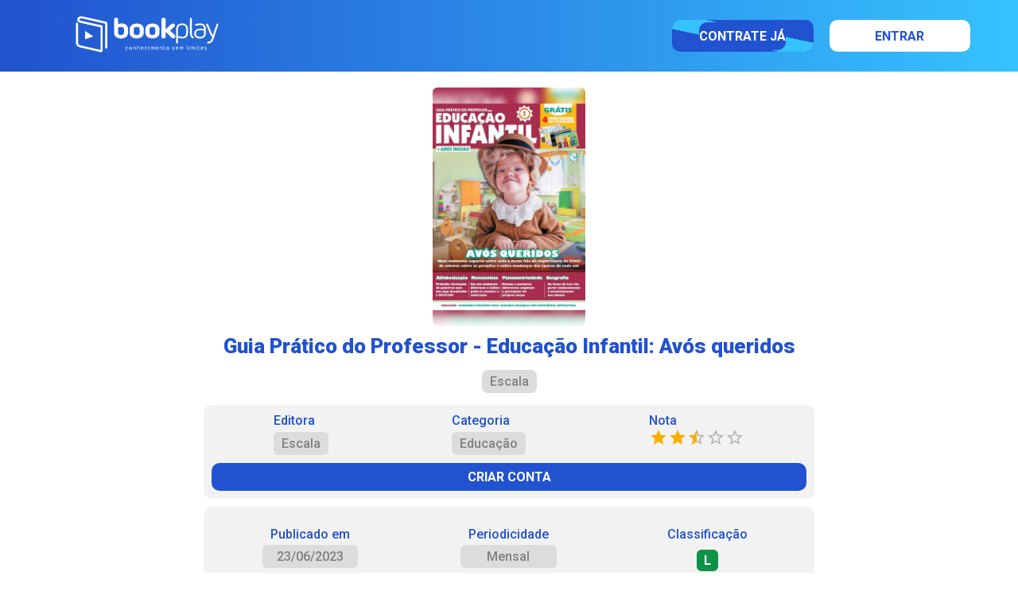

--- FILE ---
content_type: text/html; charset=utf-8
request_url: https://conteudos.bookplay.com.br/itens/104328/guia-pratico-do-professor-educacao-infantil-avos-queridos
body_size: 4194
content:
<!DOCTYPE html><html lang="pt-br"><head><meta charSet="utf-8"/><meta name="viewport" content="width=device-width, initial-scale=1, minimum-scale=1, maximum-scale=1, viewport-fit=cover, user-scalable=no"/><link rel="preload" href="/_next/static/media/0f3a385557f1712f-s.p.woff2" as="font" crossorigin="" type="font/woff2"/><link rel="preload" href="/_next/static/media/47cbc4e2adbc5db9-s.p.woff2" as="font" crossorigin="" type="font/woff2"/><link rel="stylesheet" href="/_next/static/css/dbfb36b0adb60b37.css" data-precedence="next"/><link rel="preload" as="script" fetchPriority="low" href="/_next/static/chunks/webpack-60ddf44879475f1f.js"/><script src="/_next/static/chunks/fd9d1056-253f6115f3478261.js" async=""></script><script src="/_next/static/chunks/69-e9b5b5c7ed842ad7.js" async=""></script><script src="/_next/static/chunks/main-app-fef70a7355129da6.js" async=""></script><script src="/_next/static/chunks/607-f94f4b442f81d20d.js" async=""></script><script src="/_next/static/chunks/909-fb1f41c75bad382a.js" async=""></script><script src="/_next/static/chunks/app/layout-ea218eb4e725157b.js" async=""></script><script src="/_next/static/chunks/app/not-found-0686cf6191bc2ca3.js" async=""></script><script src="/_next/static/chunks/685-4f7b4e83b8f3b6b9.js" async=""></script><script src="/_next/static/chunks/app/itens/%5Bcod%5D/%5Bitem%5D/page-8441ab6054109ec3.js" async=""></script><link rel="preload" href="/_next/static/css/c492760d5fff1cc7.css" as="style"/><link rel="apple-touch-icon" sizes="57x57" href="https://static.bookplay.com.br/produto/1/icons/apple-icon-57x57.png"/><link rel="apple-touch-icon" sizes="60x60" href="https://static.bookplay.com.br/produto/1/icons/apple-icon-60x60.png"/><link rel="apple-touch-icon" sizes="72x72" href="https://static.bookplay.com.br/produto/1/icons/apple-icon-72x72.png"/><link rel="apple-touch-icon" sizes="76x76" href="https://static.bookplay.com.br/produto/1/icons/apple-icon-76x76.png"/><link rel="apple-touch-icon" sizes="114x114" href="https://static.bookplay.com.br/produto/1/icons/apple-icon-114x114.png"/><link rel="apple-touch-icon" sizes="120x120" href="https://static.bookplay.com.br/produto/1/icons/apple-icon-120x120.png"/><link rel="apple-touch-icon" sizes="144x144" href="https://static.bookplay.com.br/produto/1/icons/apple-icon-144x144.png"/><link rel="apple-touch-icon" sizes="152x152" href="https://static.bookplay.com.br/produto/1/icons/apple-icon-152x152.png"/><link rel="apple-touch-icon" sizes="180x180" href="https://static.bookplay.com.br/produto/1/icons/apple-icon-180x180.png"/><link rel="icon" type="image/png" sizes="192x192" href="https://static.bookplay.com.br/produto/1/icons/android-icon-192x192.png"/><link rel="icon" type="image/png" sizes="32x32" href="https://static.bookplay.com.br/produto/1/icons/favicon-32x32.png"/><link rel="icon" type="image/png" sizes="96x96" href="https://static.bookplay.com.br/produto/1/icons/favicon-96x96.png"/><link rel="icon" type="image/png" sizes="16x16" href="https://static.bookplay.com.br/produto/1/icons/favicon-16x16.png"/><meta name="theme-color" content="#2152cf"/><title>Bookplay - Guia Prático do Professor - Educação Infantil: Avós queridos</title><meta name="description" content="Num momento especial entre avós e netos fale da importância da troca de saberes entre as gerações e sobre mudanças das épocas de cada um.

Alfabetização - Trabalhe formação de palavras com um jogo desafiador e divertido.Matemática - Em um ambiente diferente e lúdico pode-se ensinar a subtração.Psicomotricidade - Ritmos e posturas diferentes ampliam a percepção do próprio corpo.Geografia - As fases da Lua vão gerar conhecimento e encantamento nos alunos.Inclusão - Cuidados e desafios para acolher crianças com deficiência intelectual."/><meta name="keywords" content="Bookplay, livro, curso, cursos online, áudiobook, revista, jornal, ebook, idioma"/><meta name="apple-mobile-web-app-capable" content="yes"/><meta name="apple-mobile-web-app-status-bar-style" content="black-translucent"/><meta property="og:title" content="Bookplay - Guia Prático do Professor - Educação Infantil: Avós queridos"/><meta property="og:description" content="Num momento especial entre avós e netos fale da importância da troca de saberes entre as gerações e sobre mudanças das épocas de cada um.

Alfabetização - Trabalhe formação de palavras com um jogo desafiador e divertido.Matemática - Em um ambiente diferente e lúdico pode-se ensinar a subtração.Psicomotricidade - Ritmos e posturas diferentes ampliam a percepção do próprio corpo.Geografia - As fases da Lua vão gerar conhecimento e encantamento nos alunos.Inclusão - Cuidados e desafios para acolher crianças com deficiência intelectual."/><meta property="og:image" content="https://static.bookplay.com.br/images/title/104328/cover.jpg"/><meta name="twitter:card" content="summary"/><meta name="twitter:title" content="Bookplay - Guia Prático do Professor - Educação Infantil: Avós queridos"/><meta name="twitter:description" content="Num momento especial entre avós e netos fale da importância da troca de saberes entre as gerações e sobre mudanças das épocas de cada um.

Alfabetização - Trabalhe formação de palavras com um jogo desafiador e divertido.Matemática - Em um ambiente diferente e lúdico pode-se ensinar a subtração.Psicomotricidade - Ritmos e posturas diferentes ampliam a percepção do próprio corpo.Geografia - As fases da Lua vão gerar conhecimento e encantamento nos alunos.Inclusão - Cuidados e desafios para acolher crianças com deficiência intelectual."/><meta name="twitter:image" content="https://static.bookplay.com.br/images/title/104328/cover.jpg"/><meta property="al:ios:url" content="https://apps.apple.com/br/app/bookplay/id937298666"/><meta property="al:ios:app_store_id" content="937298666"/><meta property="al:android:package" content="air.com.mundialeditora.bookplay"/><meta property="al:android:url" content="https://play.google.com/store/apps/details?id=air.com.mundialeditora.bookplay"/><meta name="next-size-adjust"/><script src="/_next/static/chunks/polyfills-c67a75d1b6f99dc8.js" noModule=""></script></head><body class="__className_bf98f5"><!--$--><!--/$--><div class="styles_spinner__q14HV"><div class="styles_icon__wpbh1"></div><noscript><p>Esta página necessita de <span>JavaScript</span></p></noscript></div><script src="/_next/static/chunks/webpack-60ddf44879475f1f.js" async=""></script><script>(self.__next_f=self.__next_f||[]).push([0]);self.__next_f.push([2,null])</script><script>self.__next_f.push([1,"1:HL[\"/_next/static/media/0f3a385557f1712f-s.p.woff2\",\"font\",{\"crossOrigin\":\"\",\"type\":\"font/woff2\"}]\n2:HL[\"/_next/static/media/47cbc4e2adbc5db9-s.p.woff2\",\"font\",{\"crossOrigin\":\"\",\"type\":\"font/woff2\"}]\n3:HL[\"/_next/static/css/dbfb36b0adb60b37.css\",\"style\"]\n0:\"$L4\"\n"])</script><script>self.__next_f.push([1,"5:HL[\"/_next/static/css/c492760d5fff1cc7.css\",\"style\"]\n"])</script><script>self.__next_f.push([1,"6:I[7690,[],\"\"]\n9:I[5613,[],\"\"]\nc:I[1778,[],\"\"]\ne:I[3399,[\"607\",\"static/chunks/607-f94f4b442f81d20d.js\",\"909\",\"static/chunks/909-fb1f41c75bad382a.js\",\"185\",\"static/chunks/app/layout-ea218eb4e725157b.js\"],\"Provider\"]\nf:I[791,[\"607\",\"static/chunks/607-f94f4b442f81d20d.js\",\"909\",\"static/chunks/909-fb1f41c75bad382a.js\",\"185\",\"static/chunks/app/layout-ea218eb4e725157b.js\"],\"AppProvider\"]\n10:\"$Sreact.suspense\"\n11:I[3430,[\"607\",\"static/chunks/607-f94f4b442f81d20d.js\",\"909\",\"static/chunks/909-fb1f41c75bad382a.js\",\""])</script><script>self.__next_f.push([1,"185\",\"static/chunks/app/layout-ea218eb4e725157b.js\"],\"\"]\n12:I[5319,[\"607\",\"static/chunks/607-f94f4b442f81d20d.js\",\"909\",\"static/chunks/909-fb1f41c75bad382a.js\",\"185\",\"static/chunks/app/layout-ea218eb4e725157b.js\"],\"\"]\n13:I[1682,[\"607\",\"static/chunks/607-f94f4b442f81d20d.js\",\"909\",\"static/chunks/909-fb1f41c75bad382a.js\",\"185\",\"static/chunks/app/layout-ea218eb4e725157b.js\"],\"\"]\n14:I[8667,[\"160\",\"static/chunks/app/not-found-0686cf6191bc2ca3.js\"],\"\"]\n15:I[9878,[\"607\",\"static/chunks/607-f94f4b442f81d20d.js\",\"909"])</script><script>self.__next_f.push([1,"\",\"static/chunks/909-fb1f41c75bad382a.js\",\"185\",\"static/chunks/app/layout-ea218eb4e725157b.js\"],\"\"]\n17:I[8955,[],\"\"]\na:[\"cod\",\"104328\",\"d\"]\nb:[\"item\",\"guia-pratico-do-professor-educacao-infantil-avos-queridos\",\"d\"]\n18:[]\n"])</script><script>self.__next_f.push([1,"4:[[[\"$\",\"link\",\"0\",{\"rel\":\"stylesheet\",\"href\":\"/_next/static/css/dbfb36b0adb60b37.css\",\"precedence\":\"next\",\"crossOrigin\":\"$undefined\"}]],[\"$\",\"$L6\",null,{\"buildId\":\"1.0.22\",\"assetPrefix\":\"\",\"initialCanonicalUrl\":\"/itens/104328/guia-pratico-do-professor-educacao-infantil-avos-queridos\",\"initialTree\":[\"\",{\"children\":[\"itens\",{\"children\":[[\"cod\",\"104328\",\"d\"],{\"children\":[[\"item\",\"guia-pratico-do-professor-educacao-infantil-avos-queridos\",\"d\"],{\"children\":[\"__PAGE__\",{}]}]}]}]},\"$undefined\",\"$undefined\",true],\"initialSeedData\":[\"\",{\"children\":[\"itens\",{\"children\":[[\"cod\",\"104328\",\"d\"],{\"children\":[[\"item\",\"guia-pratico-do-professor-educacao-infantil-avos-queridos\",\"d\"],{\"children\":[\"__PAGE__\",{},[\"$L7\",\"$L8\",null]]},[\"$\",\"$L9\",null,{\"parallelRouterKey\":\"children\",\"segmentPath\":[\"children\",\"itens\",\"children\",\"$a\",\"children\",\"$b\",\"children\"],\"loading\":\"$undefined\",\"loadingStyles\":\"$undefined\",\"loadingScripts\":\"$undefined\",\"hasLoading\":false,\"error\":\"$undefined\",\"errorStyles\":\"$undefined\",\"errorScripts\":\"$undefined\",\"template\":[\"$\",\"$Lc\",null,{}],\"templateStyles\":\"$undefined\",\"templateScripts\":\"$undefined\",\"notFound\":\"$undefined\",\"notFoundStyles\":\"$undefined\",\"styles\":[[\"$\",\"link\",\"0\",{\"rel\":\"stylesheet\",\"href\":\"/_next/static/css/c492760d5fff1cc7.css\",\"precedence\":\"next\",\"crossOrigin\":\"$undefined\"}]]}]]},[\"$\",\"$L9\",null,{\"parallelRouterKey\":\"children\",\"segmentPath\":[\"children\",\"itens\",\"children\",\"$a\",\"children\"],\"loading\":\"$undefined\",\"loadingStyles\":\"$undefined\",\"loadingScripts\":\"$undefined\",\"hasLoading\":false,\"error\":\"$undefined\",\"errorStyles\":\"$undefined\",\"errorScripts\":\"$undefined\",\"template\":[\"$\",\"$Lc\",null,{}],\"templateStyles\":\"$undefined\",\"templateScripts\":\"$undefined\",\"notFound\":\"$undefined\",\"notFoundStyles\":\"$undefined\",\"styles\":null}]]},[\"$\",\"$L9\",null,{\"parallelRouterKey\":\"children\",\"segmentPath\":[\"children\",\"itens\",\"children\"],\"loading\":\"$undefined\",\"loadingStyles\":\"$undefined\",\"loadingScripts\":\"$undefined\",\"hasLoading\":false,\"error\":\"$undefined\",\"errorStyles\":\"$undefined\",\"errorScripts\":\"$undefined\",\"template\":[\"$\",\"$Lc\",null,{}],\"templateStyles\":\"$undefined\",\"templateScripts\":\"$undefined\",\"notFound\":\"$undefined\",\"notFoundStyles\":\"$undefined\",\"styles\":null}]]},[null,[\"$\",\"html\",null,{\"lang\":\"pt-br\",\"children\":[\"$Ld\",[\"$\",\"body\",null,{\"className\":\"__className_bf98f5\",\"children\":[\"$\",\"$Le\",null,{\"children\":[\"$\",\"$Lf\",null,{\"children\":[[\"$\",\"$10\",null,{\"fallback\":null,\"children\":[\"$\",\"$L11\",null,{}]}],[\"$\",\"$L12\",null,{\"children\":[[\"$\",\"$L13\",null,{}],[\"$\",\"main\",null,{\"className\":\"page_main__QZgU9\",\"children\":[\"$\",\"$L9\",null,{\"parallelRouterKey\":\"children\",\"segmentPath\":[\"children\"],\"loading\":\"$undefined\",\"loadingStyles\":\"$undefined\",\"loadingScripts\":\"$undefined\",\"hasLoading\":false,\"error\":\"$undefined\",\"errorStyles\":\"$undefined\",\"errorScripts\":\"$undefined\",\"template\":[\"$\",\"$Lc\",null,{}],\"templateStyles\":\"$undefined\",\"templateScripts\":\"$undefined\",\"notFound\":[\"$\",\"$L14\",null,{}],\"notFoundStyles\":[[\"$\",\"link\",\"0\",{\"rel\":\"stylesheet\",\"href\":\"/_next/static/css/02bf7ffe8e40a36c.css\",\"precedence\":\"next\",\"crossOrigin\":\"$undefined\"}]],\"styles\":null}]}],[\"$\",\"$L15\",null,{}]]}]]}]}]}]]}],null]],\"initialHead\":[false,\"$L16\"],\"globalErrorComponent\":\"$17\",\"missingSlots\":\"$W18\"}]]\n"])</script><script>self.__next_f.push([1,"d:[[\"$\",\"link\",null,{\"rel\":\"apple-touch-icon\",\"sizes\":\"57x57\",\"href\":\"https://static.bookplay.com.br/produto/1/icons/apple-icon-57x57.png\"}],[\"$\",\"link\",null,{\"rel\":\"apple-touch-icon\",\"sizes\":\"60x60\",\"href\":\"https://static.bookplay.com.br/produto/1/icons/apple-icon-60x60.png\"}],[\"$\",\"link\",null,{\"rel\":\"apple-touch-icon\",\"sizes\":\"72x72\",\"href\":\"https://static.bookplay.com.br/produto/1/icons/apple-icon-72x72.png\"}],[\"$\",\"link\",null,{\"rel\":\"apple-touch-icon\",\"sizes\":\"76x76\",\"href\":\"https://static.bookplay.com.br/produto/1/icons/apple-icon-76x76.png\"}],[\"$\",\"link\",null,{\"rel\":\"apple-touch-icon\",\"sizes\":\"114x114\",\"href\":\"https://static.bookplay.com.br/produto/1/icons/apple-icon-114x114.png\"}],[\"$\",\"link\",null,{\"rel\":\"apple-touch-icon\",\"sizes\":\"120x120\",\"href\":\"https://static.bookplay.com.br/produto/1/icons/apple-icon-120x120.png\"}],[\"$\",\"link\",null,{\"rel\":\"apple-touch-icon\",\"sizes\":\"144x144\",\"href\":\"https://static.bookplay.com.br/produto/1/icons/apple-icon-144x144.png\"}],[\"$\",\"link\",null,{\"rel\":\"apple-touch-icon\",\"sizes\":\"152x152\",\"href\":\"https://static.bookplay.com.br/produto/1/icons/apple-icon-152x152.png\"}],[\"$\",\"link\",null,{\"rel\":\"apple-touch-icon\",\"sizes\":\"180x180\",\"href\":\"https://static.bookplay.com.br/produto/1/icons/apple-icon-180x180.png\"}],[\"$\",\"link\",null,{\"rel\":\"icon\",\"type\":\"image/png\",\"sizes\":\"192x192\",\"href\":\"https://static.bookplay.com.br/produto/1/icons/android-icon-192x192.png\"}],[\"$\",\"link\",null,{\"rel\":\"icon\",\"type\":\"image/png\",\"sizes\":\"32x32\",\"href\":\"https://static.bookplay.com.br/produto/1/icons/favicon-32x32.png\"}],[\"$\",\"link\",null,{\"rel\":\"icon\",\"type\":\"image/png\",\"sizes\":\"96x96\",\"href\":\"https://static.bookplay.com.br/produto/1/icons/favicon-96x96.png\"}],[\"$\",\"link\",null,{\"rel\":\"icon\",\"type\":\"image/png\",\"sizes\":\"16x16\",\"href\":\"https://static.bookplay.com.br/produto/1/icons/favicon-16x16.png\"}]]\n"])</script><script>self.__next_f.push([1,"1a:I[8112,[\"607\",\"static/chunks/607-f94f4b442f81d20d.js\",\"685\",\"static/chunks/685-4f7b4e83b8f3b6b9.js\",\"813\",\"static/chunks/app/itens/%5Bcod%5D/%5Bitem%5D/page-8441ab6054109ec3.js\"],\"\"]\n19:T48d,"])</script><script>self.__next_f.push([1,"{\"@context\":\"https://schema.org\",\"@type\":\"Periodical\",\"name\":\"Educação Infantil\",\"url\":\"https://conteudos.bookplay.com.br/104328/guia-pratico-do-professor-educacao-infantil-avos-queridos\",\"publisher\":{\"@type\":\"Organization\",\"name\":\"Escala\",\"url\":{\"@id\":\"\"}},\"hasPart\":[{\"@type\":\"NewsArticle\",\"name\":\"Guia Prático do Professor - Educação Infantil: Avós queridos\",\"headline\":\"Guia Prático do Professor - Educação Infantil: Avós queridos\",\"description\":\"Num momento especial entre avós e netos fale da importância da troca de saberes entre as gerações e sobre mudanças das épocas de cada um.\u003cbr\u003e\u003cbr\u003e\u003cul\u003e\u003cli\u003eAlfabetização - Trabalhe formação de palavras com um jogo desafiador e divertido.\u003c/li\u003e\u003cli\u003eMatemática - Em um ambiente diferente e lúdico pode-se ensinar a subtração.\u003c/li\u003e\u003cli\u003ePsicomotricidade - Ritmos e posturas diferentes ampliam a percepção do próprio corpo.\u003c/li\u003e\u003cli\u003eGeografia - As fases da Lua vão gerar conhecimento e encantamento nos alunos.\u003c/li\u003e\u003cli\u003eInclusão - Cuidados e desafios para acolher crianças com deficiência intelectual.\u003c/li\u003e\u003c/ul\u003e\",\"datePublished\":\"23/06/2023\",\"author\":[{\"@type\":\"Organization\",\"name\":\"Escala\"}]}]}"])</script><script>self.__next_f.push([1,"8:[[\"$\",\"head\",null,{\"children\":[[\"$\",\"script\",null,{\"type\":\"application/ld+json\",\"dangerouslySetInnerHTML\":{\"__html\":\"$19\"}}],[\"$\",\"script\",null,{\"type\":\"application/ld+json\",\"dangerouslySetInnerHTML\":{\"__html\":\"{\\\"@context\\\":\\\"http://schema.org\\\",\\\"@type\\\":\\\"BreadcrumbList\\\",\\\"itemListElement\\\":[{\\\"position\\\":1,\\\"@type\\\":\\\"ListItem\\\",\\\"item\\\":{\\\"@id\\\":\\\"https://conteudos.bookplay.com.br/banca\\\",\\\"name\\\":\\\"Banca\\\",\\\"image\\\":\\\"https://bookplay.com.br/produto/1/ogimage.jpg\\\"}},{\\\"position\\\":2,\\\"@type\\\":\\\"ListItem\\\",\\\"item\\\":{\\\"@id\\\":\\\"https://conteudos.bookplay.com.br/banca/educacao\\\",\\\"name\\\":\\\"Educação\\\",\\\"image\\\":\\\"https://bookplay.com.br/produto/1/ogimage.jpg\\\"}},{\\\"position\\\":3,\\\"@type\\\":\\\"ListItem\\\",\\\"item\\\":{\\\"@id\\\":\\\"https://conteudos.bookplay.com.br/banca/educacao/educacao-infantil\\\",\\\"name\\\":\\\"Educação Infantil\\\",\\\"image\\\":\\\"https://bookplay.com.br/produto/1/ogimage.jpg\\\"}},{\\\"position\\\":4,\\\"@type\\\":\\\"ListItem\\\",\\\"item\\\":{\\\"@id\\\":\\\"https://conteudos.bookplay.com.br/itens/104328/guia-pratico-do-professor-educacao-infantil-avos-queridos\\\",\\\"name\\\":\\\"Guia Prático do Professor - Educação Infantil: Avós queridos\\\",\\\"image\\\":\\\"https://static.bookplay.com.br/images/title/104328/thumb.jpg\\\"}}]}\"}}]]}],[\"$\",\"$L1a\",null,{\"item\":{\"codLivro\":104328,\"title\":\"Guia Prático do Professor - Educação Infantil: Avós queridos\",\"slug\":\"guia-pratico-do-professor-educacao-infantil-avos-queridos\",\"publisher\":{\"title\":\"Escala\",\"slug\":\"escala\"},\"content\":{\"cod\":5,\"title\":\"Banca\",\"slug\":\"banca\"},\"category\":{\"mother\":{\"cod\":161,\"title\":\"Educação\",\"slug\":\"educacao\"},\"son\":{\"cod\":514,\"title\":\"Educação Infantil\",\"slug\":\"educacao-infantil\"}},\"rating\":2.5,\"parentalRating\":\"\",\"isPrint\":false,\"isJournal\":false,\"isFree\":false,\"isKids\":false,\"isDownloadAllowed\":true,\"colors\":{\"background\":\"C7AF9D\",\"primary\":\"9B2F44\",\"secondary\":\"325E50\"},\"buttons\":{\"primary\":{\"label\":\"ACESSAR\",\"icon\":\"newspaper\"}},\"authors\":[{\"occupation\":\"Autor\",\"name\":\"Escala\",\"slug\":\"escala\"}],\"date\":{\"published\":\"23/06/2023\",\"end\":\"\"},\"readers\":{\"html\":true,\"epub\":false,\"video\":false,\"audio\":false,\"external\":false},\"img\":{\"name\":\"Imagem.jpg\",\"prepend\":\"images/livros/\",\"version\":1},\"periodicity\":\"Mensal\",\"length\":\"23/06/2023\",\"related\":[],\"chapters\":[],\"description\":\"Num momento especial entre avós e netos fale da importância da troca de saberes entre as gerações e sobre mudanças das épocas de cada um.\u003cbr\u003e\u003cbr\u003e\u003cul\u003e\u003cli\u003eAlfabetização - Trabalhe formação de palavras com um jogo desafiador e divertido.\u003c/li\u003e\u003cli\u003eMatemática - Em um ambiente diferente e lúdico pode-se ensinar a subtração.\u003c/li\u003e\u003cli\u003ePsicomotricidade - Ritmos e posturas diferentes ampliam a percepção do próprio corpo.\u003c/li\u003e\u003cli\u003eGeografia - As fases da Lua vão gerar conhecimento e encantamento nos alunos.\u003c/li\u003e\u003cli\u003eInclusão - Cuidados e desafios para acolher crianças com deficiência intelectual.\u003c/li\u003e\u003c/ul\u003e\",\"requestDate\":\"2025-11-13T08:17:16.600\",\"value\":17}}]]\n"])</script><script>self.__next_f.push([1,"16:[[\"$\",\"meta\",\"0\",{\"name\":\"viewport\",\"content\":\"width=device-width, initial-scale=1, minimum-scale=1, maximum-scale=1, viewport-fit=cover, user-scalable=no\"}],[\"$\",\"meta\",\"1\",{\"name\":\"theme-color\",\"content\":\"#2152cf\"}],[\"$\",\"meta\",\"2\",{\"charSet\":\"utf-8\"}],[\"$\",\"title\",\"3\",{\"children\":\"Bookplay - Guia Prático do Professor - Educação Infantil: Avós queridos\"}],[\"$\",\"meta\",\"4\",{\"name\":\"description\",\"content\":\"Num momento especial entre avós e netos fale da importância da troca de saberes entre as gerações e sobre mudanças das épocas de cada um.\\n\\nAlfabetização - Trabalhe formação de palavras com um jogo desafiador e divertido.Matemática - Em um ambiente diferente e lúdico pode-se ensinar a subtração.Psicomotricidade - Ritmos e posturas diferentes ampliam a percepção do próprio corpo.Geografia - As fases da Lua vão gerar conhecimento e encantamento nos alunos.Inclusão - Cuidados e desafios para acolher crianças com deficiência intelectual.\"}],[\"$\",\"meta\",\"5\",{\"name\":\"keywords\",\"content\":\"Bookplay, livro, curso, cursos online, áudiobook, revista, jornal, ebook, idioma\"}],[\"$\",\"meta\",\"6\",{\"name\":\"apple-mobile-web-app-capable\",\"content\":\"yes\"}],[\"$\",\"meta\",\"7\",{\"name\":\"apple-mobile-web-app-status-bar-style\",\"content\":\"black-translucent\"}],[\"$\",\"meta\",\"8\",{\"property\":\"og:title\",\"content\":\"Bookplay - Guia Prático do Professor - Educação Infantil: Avós queridos\"}],[\"$\",\"meta\",\"9\",{\"property\":\"og:description\",\"content\":\"Num momento especial entre avós e netos fale da importância da troca de saberes entre as gerações e sobre mudanças das épocas de cada um.\\n\\nAlfabetização - Trabalhe formação de palavras com um jogo desafiador e divertido.Matemática - Em um ambiente diferente e lúdico pode-se ensinar a subtração.Psicomotricidade - Ritmos e posturas diferentes ampliam a percepção do próprio corpo.Geografia - As fases da Lua vão gerar conhecimento e encantamento nos alunos.Inclusão - Cuidados e desafios para acolher crianças com deficiência intelectual.\"}],[\"$\",\"meta\",\"10\",{\"property\":\"og:image\",\"content\":\"https://static.bookplay.com.br/images/title/104328/cover.jpg\"}],[\"$\",\"meta\",\"11\",{\"name\":\"twitter:card\",\"content\":\"summary\"}],[\"$\",\"meta\",\"12\",{\"name\":\"twitter:title\",\"content\":\"Bookplay - Guia Prático do Professor - Educação Infantil: Avós queridos\"}],[\"$\",\"meta\",\"13\",{\"name\":\"twitter:description\",\"content\":\"Num momento especial entre avós e netos fale da importância da troca de saberes entre as gerações e sobre mudanças das épocas de cada um.\\n\\nAlfabetização - Trabalhe formação de palavras com um jogo desafiador e divertido.Matemática - Em um ambiente diferente e lúdico pode-se ensinar a subtração.Psicomotricidade - Ritmos e posturas diferentes ampliam a percepção do próprio corpo.Geografia - As fases da Lua vão gerar conhecimento e encantamento nos alunos.Inclusão - Cuidados e desafios para acolher crianças com deficiência intelectual.\"}],[\"$\",\"meta\",\"14\",{\"name\":\"twitter:image\",\"content\":\"https://static.bookplay.com.br/images/title/104328/cover.jpg\"}],[\"$\",\"meta\",\"15\",{\"property\":\"al:ios:url\",\"content\":\"https://apps.apple.com/br/app/bookplay/id937298666\"}],[\"$\",\"meta\",\"16\",{\"property\":\"al:ios:app_store_id\",\"content\":\"937298666\"}],[\"$\",\"meta\",\"17\",{\"property\":\"al:android:package\",\"content\":\"air.com.mundialeditora.bookplay\"}],[\"$\",\"meta\",\"18\",{\"property\":\"al:android:url\",\"content\":\"https://play.google.com/store/apps/details?id=air.com.mundialeditora.bookplay\"}],[\"$\",\"meta\",\"19\",{\"name\":\"next-size-adjust\"}]]\n"])</script><script>self.__next_f.push([1,"7:null\n"])</script><script>self.__next_f.push([1,""])</script><script defer src="https://static.cloudflareinsights.com/beacon.min.js/vcd15cbe7772f49c399c6a5babf22c1241717689176015" integrity="sha512-ZpsOmlRQV6y907TI0dKBHq9Md29nnaEIPlkf84rnaERnq6zvWvPUqr2ft8M1aS28oN72PdrCzSjY4U6VaAw1EQ==" data-cf-beacon='{"version":"2024.11.0","token":"93dd52160e8948b8bc43ee8cb033e553","server_timing":{"name":{"cfCacheStatus":true,"cfEdge":true,"cfExtPri":true,"cfL4":true,"cfOrigin":true,"cfSpeedBrain":true},"location_startswith":null}}' crossorigin="anonymous"></script>
</body></html>

--- FILE ---
content_type: text/css; charset=UTF-8
request_url: https://conteudos.bookplay.com.br/_next/static/css/c492760d5fff1cc7.css
body_size: 794
content:
.styles_container__ebN0D{display:flex;flex-direction:column;align-items:center;width:100%;max-width:768px;margin:0 auto}.styles_container__ebN0D .styles_img__h_faW{border-radius:6px}.styles_container__ebN0D .styles_title__Mk19V{text-align:center;font-weight:900;margin-top:10px;color:var(--primary);font-size:26px}.styles_container__ebN0D .styles_authors__8dpar{display:flex;flex-wrap:wrap;gap:10px;justify-content:center}.styles_container__ebN0D .styles_authors__8dpar .styles_author__kQohS{color:gray;background-color:#dcdcdc;font-weight:500;padding:5px 10px;border-radius:7px;margin-top:15px;cursor:pointer;transition:color .3s}.styles_container__ebN0D .styles_authors__8dpar .styles_author__kQohS:hover{background-color:var(--primary);color:#fff}.styles_container__ebN0D .styles_content__vg4gs{width:100%}.styles_container__ebN0D .styles_content__vg4gs .styles_info1__4XlAL{background-color:#f2f2f2;border-radius:10px;display:flex;flex-direction:column;padding:10px;margin-top:15px}.styles_container__ebN0D .styles_content__vg4gs .styles_info1__4XlAL .styles_info1Group__4gyMn{display:flex;justify-content:space-around}.styles_container__ebN0D .styles_content__vg4gs .styles_info1__4XlAL .styles_info1Group__4gyMn .styles_item1___iFFL p{font-weight:500;color:var(--primary)}.styles_container__ebN0D .styles_content__vg4gs .styles_info1__4XlAL .styles_info1Group__4gyMn .styles_item1___iFFL .styles_p2__7W6av{background-color:#dcdcdc;color:gray;padding:5px 10px;border-radius:6px;margin-top:5px;cursor:pointer;transition:color .3s}.styles_container__ebN0D .styles_content__vg4gs .styles_info1__4XlAL .styles_info1Group__4gyMn .styles_item1___iFFL .styles_p2__7W6av:hover{background-color:var(--primary);color:#fff}.styles_container__ebN0D .styles_content__vg4gs .styles_info1__4XlAL .styles_info1Group__4gyMn .styles_item2__wuX3f p{font-weight:500;color:var(--primary)}.styles_container__ebN0D .styles_content__vg4gs .styles_info1__4XlAL .styles_info1Group__4gyMn .styles_item2__wuX3f .styles_p2__7W6av{background-color:#dcdcdc;color:gray;padding:5px 10px;border-radius:6px;margin-top:5px;cursor:pointer;transition:color .3s}.styles_container__ebN0D .styles_content__vg4gs .styles_info1__4XlAL .styles_info1Group__4gyMn .styles_item2__wuX3f .styles_p2__7W6av:hover{background-color:var(--primary);color:#fff}.styles_container__ebN0D .styles_content__vg4gs .styles_info1__4XlAL .styles_info1Group__4gyMn .styles_item3__vzsqL p{font-weight:500;color:var(--primary)}.styles_container__ebN0D .styles_content__vg4gs .styles_info1__4XlAL .styles_info1Group__4gyMn .styles_item3__vzsqL .styles_p2__7W6av{background-color:#020202;color:gray;padding:5px 10px;border-radius:6px;margin-top:5px}.styles_container__ebN0D .styles_content__vg4gs .styles_info1__4XlAL .styles_dateEnd__JsbTT{background-color:#f66365;color:#fff;font-weight:700;width:100%;text-align:center;padding:5px;margin-top:20px;border-radius:10px;-webkit-user-select:none;-moz-user-select:none;user-select:none}.styles_container__ebN0D .styles_content__vg4gs .styles_info1__4XlAL .styles_button__LQtpQ{background-color:var(--primary);color:#fff;text-align:center;padding:5px 10px;border-radius:10px;font-weight:500;transition:background-color .1s;height:35px;margin-top:10px;display:flex;align-items:center;justify-content:center;font-weight:700}.styles_container__ebN0D .styles_content__vg4gs .styles_info1__4XlAL .styles_button__LQtpQ:hover{background-color:var(--primaryHover)}.styles_container__ebN0D .styles_content__vg4gs .styles_info2__l_nRb{background-color:#f2f2f2;border-radius:10px;margin-top:10px;padding:10px;display:flex;align-items:center;justify-content:space-around;flex-wrap:wrap}.styles_container__ebN0D .styles_content__vg4gs .styles_info2__l_nRb .styles_item1___iFFL{text-align:center;margin:5px;min-height:90px}.styles_container__ebN0D .styles_content__vg4gs .styles_info2__l_nRb .styles_item1___iFFL .styles_p1__42oYQ{color:var(--primary);font-weight:500;margin:10px}.styles_container__ebN0D .styles_content__vg4gs .styles_info2__l_nRb .styles_item1___iFFL .styles_p1__42oYQ svg{font-size:14px}.styles_container__ebN0D .styles_content__vg4gs .styles_info2__l_nRb .styles_item1___iFFL .styles_p2__7W6av{color:gray;background-color:#dcdcdc;font-weight:500;text-align:center;margin-top:-6px;padding:5px 10px;border-radius:6px}.styles_container__ebN0D .styles_content__vg4gs .styles_info2__l_nRb .styles_item3__vzsqL{text-align:center;margin:5px;min-height:90px}.styles_container__ebN0D .styles_content__vg4gs .styles_info2__l_nRb .styles_item3__vzsqL .styles_p1__42oYQ{color:var(--primary);font-weight:500;margin:10px}.styles_container__ebN0D .styles_content__vg4gs .styles_info2__l_nRb .styles_item3__vzsqL .styles_p1__42oYQ svg{font-size:14px}.styles_container__ebN0D .styles_content__vg4gs .styles_info2__l_nRb .styles_item3__vzsqL .styles_p2__7W6av{color:gray;background-color:#dcdcdc;font-weight:500;text-align:center;margin-top:5px;padding:5px 10px;border-radius:6px;transition:color .3s}.styles_container__ebN0D .styles_content__vg4gs .styles_info2__l_nRb .styles_item3__vzsqL .styles_p2__7W6av:hover{background-color:var(--primary);color:#fff}.styles_container__ebN0D .styles_content__vg4gs .styles_info2__l_nRb .styles_item2__wuX3f{text-align:center;display:flex;flex-direction:column;align-items:center;margin:5px;min-height:90px}.styles_container__ebN0D .styles_content__vg4gs .styles_info2__l_nRb .styles_item2__wuX3f .styles_p1__42oYQ{color:var(--primary);font-weight:500;margin:10px}.styles_container__ebN0D .styles_content__vg4gs .styles_info2__l_nRb .styles_item2__wuX3f .styles_p2__7W6av{background-color:#0d9347;color:#fff;font-weight:600;width:27px;height:27px;text-align:center;line-height:27px;border-radius:6px}.styles_container__ebN0D .styles_content__vg4gs .styles_info2__l_nRb .styles_item2__wuX3f .styles_p2_10__qXx1B{background-color:#03c6fe}.styles_container__ebN0D .styles_content__vg4gs .styles_info2__l_nRb .styles_item2__wuX3f .styles_p2_12__hz0Fa{background-color:#ffcd02}.styles_container__ebN0D .styles_content__vg4gs .styles_info2__l_nRb .styles_item2__wuX3f .styles_p2_14__W_CwE{background-color:#fe6401}.styles_container__ebN0D .styles_content__vg4gs .styles_info2__l_nRb .styles_item2__wuX3f .styles_p2_16__UrNN_{background-color:#fe0000}.styles_container__ebN0D .styles_content__vg4gs .styles_actions__7Lhc_{display:flex;justify-content:space-around;gap:10px}.styles_container__ebN0D .styles_content__vg4gs .styles_actions__7Lhc_ .styles_item1___iFFL{display:flex;flex-direction:column;align-items:center;justify-content:center;border:2px solid #dcdcdc;border-radius:10px;flex:.5 1;padding:10px;margin-top:15px;transition:background .3s}.styles_container__ebN0D .styles_content__vg4gs .styles_actions__7Lhc_ .styles_item1___iFFL .styles_p2__7W6av{color:var(--primary);font-weight:500}.styles_container__ebN0D .styles_content__vg4gs .styles_actions__7Lhc_ .styles_item1___iFFL:hover{background:#f2f2f2}.styles_container__ebN0D .styles_content__vg4gs .styles_actions__7Lhc_ .styles_item2__wuX3f{display:flex;flex-direction:column;align-items:center;justify-content:center;border:2px solid #dcdcdc;border-radius:10px;cursor:pointer;flex:.5 1;padding:10px;margin-top:15px;transition:background .3s}.styles_container__ebN0D .styles_content__vg4gs .styles_actions__7Lhc_ .styles_item2__wuX3f .styles_p2__7W6av{color:var(--primary);font-weight:500}.styles_container__ebN0D .styles_content__vg4gs .styles_actions__7Lhc_ .styles_item2__wuX3f:hover{background:#f2f2f2}.styles_container__ebN0D .styles_content__vg4gs .styles_description__0YY8M{background-color:#f2f2f2;padding:10px;border-radius:10px;margin-top:10px}.styles_container__ebN0D .styles_content__vg4gs .styles_description__0YY8M h1{color:var(--primary);font-size:22px}.styles_container__ebN0D .styles_content__vg4gs .styles_description__0YY8M p{color:gray;font-weight:400;text-align:justify;margin-top:10px;font-size:14px}.styles_container__ebN0D .styles_content__vg4gs .styles_description__0YY8M ul{margin-left:38px;margin-top:10px}.styles_container__ebN0D .styles_content__vg4gs .styles_chapters__CG3qP{background-color:#f2f2f2;padding:10px;border-radius:10px;margin-top:10px}.styles_container__ebN0D .styles_content__vg4gs .styles_chapters__CG3qP h1{color:var(--primary)}.styles_container__ebN0D .styles_content__vg4gs .styles_chapters__CG3qP p{color:gray;font-weight:400;text-align:justify;margin-top:10px}.styles_container__ebN0D .styles_chapters__CG3qP{background-color:#f2f2f2;color:gray}.styles_container__ebN0D .styles_chapters__CG3qP h3{color:var(--primary);font-size:18px}.styles_container__ebN0D .styles_chapters__CG3qP .styles_chaptersContent__3Mpdt .styles_item__jZe_B .styles_itemHeader__cmLdu{font-weight:700;font-size:14px}.styles_container__ebN0D .styles_chapters__CG3qP .styles_chaptersContent__3Mpdt .styles_item__jZe_B span{font-weight:400;font-size:12px}.styles_container__ebN0D .styles_chapters__CG3qP .styles_chaptersContent__3Mpdt .styles_item__jZe_B .styles_progressBase__SGCfh{background-color:#eee;border-radius:10px;height:5px;margin-top:5px}

--- FILE ---
content_type: text/x-component
request_url: https://conteudos.bookplay.com.br/banca/educacao?_rsc=yyo3h
body_size: 27350
content:
3:I[5613,[],""]
6:I[1778,[],""]
8:I[3399,["607","static/chunks/607-f94f4b442f81d20d.js","909","static/chunks/909-fb1f41c75bad382a.js","185","static/chunks/app/layout-ea218eb4e725157b.js"],"Provider"]
9:I[791,["607","static/chunks/607-f94f4b442f81d20d.js","909","static/chunks/909-fb1f41c75bad382a.js","185","static/chunks/app/layout-ea218eb4e725157b.js"],"AppProvider"]
a:"$Sreact.suspense"
b:I[3430,["607","static/chunks/607-f94f4b442f81d20d.js","909","static/chunks/909-fb1f41c75bad382a.js","185","static/chunks/app/layout-ea218eb4e725157b.js"],""]
c:I[5319,["607","static/chunks/607-f94f4b442f81d20d.js","909","static/chunks/909-fb1f41c75bad382a.js","185","static/chunks/app/layout-ea218eb4e725157b.js"],""]
d:I[1682,["607","static/chunks/607-f94f4b442f81d20d.js","909","static/chunks/909-fb1f41c75bad382a.js","185","static/chunks/app/layout-ea218eb4e725157b.js"],""]
e:I[8667,["160","static/chunks/app/not-found-0686cf6191bc2ca3.js"],""]
f:I[9878,["607","static/chunks/607-f94f4b442f81d20d.js","909","static/chunks/909-fb1f41c75bad382a.js","185","static/chunks/app/layout-ea218eb4e725157b.js"],""]
4:["content","banca","d"]
5:["mother","educacao","d"]
0:["1.0.22",[[["",{"children":[["content","banca","d"],{"children":[["mother","educacao","d"],{"children":["__PAGE__",{}]}]}]},"$undefined","$undefined",true],["",{"children":[["content","banca","d"],{"children":[["mother","educacao","d"],{"children":["__PAGE__",{},["$L1","$L2",null]]},[null,["$","$L3",null,{"parallelRouterKey":"children","segmentPath":["children","$4","children","$5","children"],"loading":"$undefined","loadingStyles":"$undefined","loadingScripts":"$undefined","hasLoading":false,"error":"$undefined","errorStyles":"$undefined","errorScripts":"$undefined","template":["$","$L6",null,{}],"templateStyles":"$undefined","templateScripts":"$undefined","notFound":"$undefined","notFoundStyles":"$undefined","styles":[["$","link","0",{"rel":"stylesheet","href":"/_next/static/css/e588b75a9b152705.css","precedence":"next","crossOrigin":"$undefined"}]]}],null]]},[null,["$","$L3",null,{"parallelRouterKey":"children","segmentPath":["children","$4","children"],"loading":"$undefined","loadingStyles":"$undefined","loadingScripts":"$undefined","hasLoading":false,"error":"$undefined","errorStyles":"$undefined","errorScripts":"$undefined","template":["$","$L6",null,{}],"templateStyles":"$undefined","templateScripts":"$undefined","notFound":"$undefined","notFoundStyles":"$undefined","styles":null}],null]]},[null,["$","html",null,{"lang":"pt-br","children":["$L7",["$","body",null,{"className":"__className_bf98f5","children":["$","$L8",null,{"children":["$","$L9",null,{"children":[["$","$a",null,{"fallback":null,"children":["$","$Lb",null,{}]}],["$","$Lc",null,{"children":[["$","$Ld",null,{}],["$","main",null,{"className":"page_main__QZgU9","children":["$","$L3",null,{"parallelRouterKey":"children","segmentPath":["children"],"loading":"$undefined","loadingStyles":"$undefined","loadingScripts":"$undefined","hasLoading":false,"error":"$undefined","errorStyles":"$undefined","errorScripts":"$undefined","template":["$","$L6",null,{}],"templateStyles":"$undefined","templateScripts":"$undefined","notFound":["$","$Le",null,{}],"notFoundStyles":[["$","link","0",{"rel":"stylesheet","href":"/_next/static/css/02bf7ffe8e40a36c.css","precedence":"next","crossOrigin":"$undefined"}]],"styles":null}]}],["$","$Lf",null,{}]]}]]}]}]}]]}],null]],[[["$","link","0",{"rel":"stylesheet","href":"/_next/static/css/dbfb36b0adb60b37.css","precedence":"next","crossOrigin":"$undefined"}]],"$L10"]]]]
7:[["$","link",null,{"rel":"apple-touch-icon","sizes":"57x57","href":"https://static.bookplay.com.br/produto/1/icons/apple-icon-57x57.png"}],["$","link",null,{"rel":"apple-touch-icon","sizes":"60x60","href":"https://static.bookplay.com.br/produto/1/icons/apple-icon-60x60.png"}],["$","link",null,{"rel":"apple-touch-icon","sizes":"72x72","href":"https://static.bookplay.com.br/produto/1/icons/apple-icon-72x72.png"}],["$","link",null,{"rel":"apple-touch-icon","sizes":"76x76","href":"https://static.bookplay.com.br/produto/1/icons/apple-icon-76x76.png"}],["$","link",null,{"rel":"apple-touch-icon","sizes":"114x114","href":"https://static.bookplay.com.br/produto/1/icons/apple-icon-114x114.png"}],["$","link",null,{"rel":"apple-touch-icon","sizes":"120x120","href":"https://static.bookplay.com.br/produto/1/icons/apple-icon-120x120.png"}],["$","link",null,{"rel":"apple-touch-icon","sizes":"144x144","href":"https://static.bookplay.com.br/produto/1/icons/apple-icon-144x144.png"}],["$","link",null,{"rel":"apple-touch-icon","sizes":"152x152","href":"https://static.bookplay.com.br/produto/1/icons/apple-icon-152x152.png"}],["$","link",null,{"rel":"apple-touch-icon","sizes":"180x180","href":"https://static.bookplay.com.br/produto/1/icons/apple-icon-180x180.png"}],["$","link",null,{"rel":"icon","type":"image/png","sizes":"192x192","href":"https://static.bookplay.com.br/produto/1/icons/android-icon-192x192.png"}],["$","link",null,{"rel":"icon","type":"image/png","sizes":"32x32","href":"https://static.bookplay.com.br/produto/1/icons/favicon-32x32.png"}],["$","link",null,{"rel":"icon","type":"image/png","sizes":"96x96","href":"https://static.bookplay.com.br/produto/1/icons/favicon-96x96.png"}],["$","link",null,{"rel":"icon","type":"image/png","sizes":"16x16","href":"https://static.bookplay.com.br/produto/1/icons/favicon-16x16.png"}]]
11:I[6752,["779","static/chunks/0e762574-bafc265ffc7e7576.js","990","static/chunks/13b76428-ac16532e24d8aa3f.js","607","static/chunks/607-f94f4b442f81d20d.js","887","static/chunks/887-3d146c62c309ad28.js","208","static/chunks/208-a24c71db37db3847.js","223","static/chunks/app/%5Bcontent%5D/%5Bmother%5D/page-95668b8456f16994.js"],""]
2:["$","$L11",null,{"data":[{"cod":517,"level":"son","title":"LÃ­ngua Portuguesa","slug":"lingua-portuguesa","itens":[{"cod":115913,"title":"Escrita Viva - RedaÃ§Ã£o nota 1000","slug":"escrita-viva-redacao-nota-1000"},{"cod":115476,"title":"Escrita Viva - O que dizem as palavras?","slug":"escrita-viva-o-que-dizem-as-palavras"},{"cod":113067,"title":"Escrita Viva - Quem tem medo do digital?","slug":"escrita-viva-quem-tem-medo-do-digital"},{"cod":112116,"title":"Escrita Viva - Estrangeirismo","slug":"escrita-viva-estrangeirismo"},{"cod":111086,"title":"Escrita Viva - O paÃ­s dos clichÃªs","slug":"escrita-viva-o-pais-dos-cliches"},{"cod":110038,"title":"Escrita Viva - A nova lÃ­ngua global","slug":"escrita-viva-a-nova-lingua-global"},{"cod":109993,"title":"Escrita Viva - Discursos antagÃ´nicos: Barbie vs. Wandinha","slug":"escrita-viva-discursos-antagonicos-barbie-vs-wandinha"},{"cod":107014,"title":"Escrita Viva - ConfusÃ£o em nome da lei","slug":"escrita-viva-confusao-em-nome-da-lei"},{"cod":106210,"title":"Escrita Viva - A mentira Ã© pop","slug":"escrita-viva-a-mentira-e-pop"},{"cod":105797,"title":"Escrita Viva - Futuro do presente","slug":"escrita-viva-futuro-do-presente"},{"cod":103070,"title":"LÃ­ngua Portuguesa e Literatura - A modernidade na contramÃ£o","slug":"lingua-portuguesa-e-literatura-a-modernidade-na-contramao"},{"cod":99040,"title":"LÃ­ngua Portuguesa e Literatura - As relaÃ§Ãµes do poder simbÃ³lico em 'todes'","slug":"lingua-portuguesa-e-literatura-as-relacoes-do-poder-simbolico-em-todes"},{"cod":97797,"title":"LÃ­ngua Portuguesa e Literatura - O prazer do texto","slug":"lingua-portuguesa-e-literatura-o-prazer-do-texto"},{"cod":90211,"title":"LÃ­ngua Portuguesa e Literatura - Ã‰ hora de rever o verbo","slug":"lingua-portuguesa-e-literatura-e-hora-de-rever-o-verbo"},{"cod":84907,"title":"LÃ­ngua Portuguesa e Literatura - Visagens, paisagens e lÃ­ngua sertaneja","slug":"lingua-portuguesa-e-literatura-visagens-paisagens-e-lingua-sertaneja"},{"cod":42785,"title":"LÃ­ngua Portuguesa e Literatura - DescolonizaÃ§Ã£o da linguagem","slug":"lingua-portuguesa-e-literatura-descolonizacao-da-linguagem"},{"cod":41103,"title":"LÃ­ngua Portuguesa e Literatura - Ciranda de histÃ³rias","slug":"lingua-portuguesa-e-literatura-ciranda-de-historias"},{"cod":37744,"title":"LÃ­ngua Portuguesa e Literatura - Semana de Arte Moderna","slug":"lingua-portuguesa-e-literatura-semana-de-arte-moderna"},{"cod":36347,"title":"LÃ­ngua Portuguesa e Literatura - O sentido das palavaras","slug":"lingua-portuguesa-e-literatura-o-sentido-das-palavaras"},{"cod":35720,"title":"LÃ­ngua Portuguesa e Literatura - Preconceito linguÃ­stico","slug":"lingua-portuguesa-e-literatura-preconceito-linguistico"},{"cod":32759,"title":"LÃ­ngua Portuguesa e Literatura - ResistÃªncia nas vozes da periferia","slug":"lingua-portuguesa-e-literatura-resistencia-nas-vozes-da-periferia"},{"cod":23970,"title":"LÃ­ngua Portuguesa e Literatura - A linguagem dos meios de comunicaÃ§Ã£o","slug":"lingua-portuguesa-e-literatura-a-linguagem-dos-meios-de-comunicacao"},{"cod":22507,"title":"LÃ­ngua Portuguesa e Literatura - A poesia visita a escola","slug":"lingua-portuguesa-e-literatura-a-poesia-visita-a-escola"},{"cod":20470,"title":"LÃ­ngua Portuguesa e Literatura - A lÃ­ngua dos brasileiros","slug":"lingua-portuguesa-e-literatura-a-lingua-dos-brasileiros"},{"cod":16591,"title":"LÃ­ngua Portuguesa e Literatura - Era uma vez a escola","slug":"lingua-portuguesa-e-literatura-era-uma-vez-a-escola"},{"cod":15010,"title":"LÃ­ngua Portuguesa e Literatura - Hora de encarar a escrita","slug":"lingua-portuguesa-e-literatura-hora-de-encarar-a-escrita"},{"cod":13760,"title":"LÃ­ngua Portuguesa e Literatura - LÃ­ngua inclusiva","slug":"lingua-portuguesa-e-literatura-lingua-inclusiva"},{"cod":12935,"title":"LÃ­ngua Portuguesa e Literatura - O portuguÃªs dos clÃ¡ssicos","slug":"lingua-portuguesa-e-literatura-o-portugues-dos-classicos"},{"cod":12934,"title":"LÃ­ngua Portuguesa e Literatura - RedaÃ§Ã£o nota mil","slug":"lingua-portuguesa-e-literatura-redacao-nota-mil"},{"cod":12933,"title":"LÃ­ngua Portuguesa e Literatura - Monteiro Lobato","slug":"lingua-portuguesa-e-literatura-monteiro-lobato"},{"cod":12932,"title":"LÃ­ngua Portuguesa e Literatura - Os sons da nossa lÃ­ngua","slug":"lingua-portuguesa-e-literatura-os-sons-da-nossa-lingua"},{"cod":12931,"title":"LÃ­ngua Portuguesa e Literatura - Leituras do mundo","slug":"lingua-portuguesa-e-literatura-leituras-do-mundo"},{"cod":12930,"title":"LÃ­ngua Portuguesa e Literatura - GÃªneros textuais","slug":"lingua-portuguesa-e-literatura-generos-textuais"}]},{"cod":514,"level":"son","title":"EducaÃ§Ã£o Infantil","slug":"educacao-infantil","itens":[{"cod":184580,"title":"EducaÃ§Ã£o Infantil - Prato saudÃ¡vel","slug":"educacao-infantil-prato-saudavel"},{"cod":177339,"title":"EducaÃ§Ã£o Infantil - Cuidando do Mundo","slug":"educacao-infantil-cuidando-do-mundo"},{"cod":174350,"title":"EducaÃ§Ã£o Infantil - Para quem cuida","slug":"educacao-infantil-para-quem-cuida"},{"cod":170279,"title":"EducaÃ§Ã£o Infantil - Qual o seu nome?","slug":"educacao-infantil-qual-o-seu-nome"},{"cod":162468,"title":"EducaÃ§Ã£o Infantil - Um Novo Ciclo: Atividades e reflexÃµes para as primeiras semanas de aula","slug":"educacao-infantil-um-novo-ciclo-atividades-e-reflexoes-para-as-primeiras-semanas-de-aula"},{"cod":158441,"title":"EducaÃ§Ã£o Infantil - InfÃ¢ncia Digital: Veja como garantir que o uso de telas e dispositivos favoreÃ§a o aprendizado","slug":"educacao-infantil-infancia-digital-veja-como-garantir-que-o-uso-de-telas-e-dispositivos-favoreca-o-aprendizado"},{"cod":140116,"title":"EducaÃ§Ã£o Infantil - Bullying, nÃ£o!","slug":"educacao-infantil-bullying-nao"},{"cod":137965,"title":"EducaÃ§Ã£o Infantil - Brincar com sucata","slug":"educacao-infantil-brincar-com-sucata"},{"cod":135725,"title":"EducaÃ§Ã£o Infantil - InfÃ¢ncia feliz","slug":"educacao-infantil-infancia-feliz"},{"cod":123530,"title":"EducaÃ§Ã£o Infantil - Passado, presente...","slug":"educacao-infantil-passado-presente"},{"cod":122992,"title":"EducaÃ§Ã£o Infantil - AlfabetizaÃ§Ã£o","slug":"educacao-infantil-alfabetizacao"},{"cod":121624,"title":"EducaÃ§Ã£o Infantil - Dinossauros","slug":"educacao-infantil-dinossauros"},{"cod":118198,"title":"Guia PrÃ¡tico do Professor - EducaÃ§Ã£o Infantil: Inovando no Aprendizado","slug":"guia-pratico-do-professor-educacao-infantil-inovando-no-aprendizado"},{"cod":116931,"title":"Guia PrÃ¡tico do Professor - EducaÃ§Ã£o Infantil: Contar histÃ³rias","slug":"guia-pratico-do-professor-educacao-infantil-contar-historias"},{"cod":114792,"title":"Guia PrÃ¡tico do Professor - EducaÃ§Ã£o Infantil: Primeiras palavras","slug":"guia-pratico-do-professor-educacao-infantil-primeiras-palavras"},{"cod":112683,"title":"Guia PrÃ¡tico do Professor - EducaÃ§Ã£o Infantil: Oba, fÃ©rias!","slug":"guia-pratico-do-professor-educacao-infantil-oba-ferias"},{"cod":112477,"title":"Guia PrÃ¡tico do Professor - EducaÃ§Ã£o Infantil: Vamos cooperar?","slug":"guia-pratico-do-professor-educacao-infantil-vamos-cooperar"},{"cod":110037,"title":"Guia PrÃ¡tico do Professor - EducaÃ§Ã£o Infantil: Respeito, por favor!","slug":"guia-pratico-do-professor-educacao-infantil-respeito-por-favor"},{"cod":110036,"title":"Guia PrÃ¡tico do Professor - EducaÃ§Ã£o Infantil: InclusÃ£o","slug":"guia-pratico-do-professor-educacao-infantil-inclusao"},{"cod":108927,"title":"Guia PrÃ¡tico do Professor - EducaÃ§Ã£o Infantil: Festa dos fantoches","slug":"guia-pratico-do-professor-educacao-infantil-festa-dos-fantoches"},{"cod":108082,"title":"Guia PrÃ¡tico do Professor - EducaÃ§Ã£o Infantil: CoordenaÃ§Ã£o motora","slug":"guia-pratico-do-professor-educacao-infantil-coordenacao-motora"},{"cod":104328,"title":"Guia PrÃ¡tico do Professor - EducaÃ§Ã£o Infantil: AvÃ³s queridos","slug":"guia-pratico-do-professor-educacao-infantil-avos-queridos"},{"cod":102295,"title":"Guia PrÃ¡tico do Professor - EducaÃ§Ã£o Infantil: ArraiÃ¡ na escola","slug":"guia-pratico-do-professor-educacao-infantil-arraia-na-escola"},{"cod":101390,"title":"Guia PrÃ¡tico do Professor - EducaÃ§Ã£o Infantil: Quero ser...","slug":"guia-pratico-do-professor-educacao-infantil-quero-ser"},{"cod":99039,"title":"Guia PrÃ¡tico do Professor - EducaÃ§Ã£o Infantil: Mundo mÃ¡gico","slug":"guia-pratico-do-professor-educacao-infantil-mundo-magico"},{"cod":97386,"title":"Guia PrÃ¡tico do Professor - EducaÃ§Ã£o Infantil: Desenhar, pintar...","slug":"guia-pratico-do-professor-educacao-infantil-desenhar-pintar"},{"cod":92358,"title":"Guia PrÃ¡tico do Professor - EducaÃ§Ã£o Infantil: O prazer de ler","slug":"guia-pratico-do-professor-educacao-infantil-o-prazer-de-ler"},{"cod":89592,"title":"Guia PrÃ¡tico do Professor - EducaÃ§Ã£o Infantil: Adivinhas","slug":"guia-pratico-do-professor-educacao-infantil-adivinhas"},{"cod":85924,"title":"Guia PrÃ¡tico do Professor - EducaÃ§Ã£o Infantil: Mundo colorido","slug":"guia-pratico-do-professor-educacao-infantil-mundo-colorido"},{"cod":81989,"title":"Guia PrÃ¡tico do Professor - EducaÃ§Ã£o Infantil: Contar Ã© aprender","slug":"guia-pratico-do-professor-educacao-infantil-contar-e-aprender"},{"cod":42784,"title":"Guia PrÃ¡tico do Professor - EducaÃ§Ã£o Infantil: Despertando sensaÃ§Ãµes","slug":"guia-pratico-do-professor-educacao-infantil-despertando-sensacoes"},{"cod":41180,"title":"Guia PrÃ¡tico do Professor - EducaÃ§Ã£o Infantil: Hora de aprender","slug":"guia-pratico-do-professor-educacao-infantil-hora-de-aprender"},{"cod":39057,"title":"Guia PrÃ¡tico do Professor - EducaÃ§Ã£o Infantil: Feito por nÃ³s","slug":"guia-pratico-do-professor-educacao-infantil-feito-por-nos"},{"cod":36654,"title":"Guia PrÃ¡tico do Professor - EducaÃ§Ã£o Infantil: EstÃ£o preparados?","slug":"guia-pratico-do-professor-educacao-infantil-estao-preparados"},{"cod":36346,"title":"Guia PrÃ¡tico do Professor - EducaÃ§Ã£o Infantil: Novos desafios","slug":"guia-pratico-do-professor-educacao-infantil-novos-desafios"},{"cod":35977,"title":"Guia PrÃ¡tico do Professor - EducaÃ§Ã£o Infantil: Aprender juntos","slug":"guia-pratico-do-professor-educacao-infantil-aprender-juntos"},{"cod":35027,"title":"Guia PrÃ¡tico do Professor - EducaÃ§Ã£o Infantil: InfÃ¢ncia feliz","slug":"guia-pratico-do-professor-educacao-infantil-infancia-feliz"},{"cod":34775,"title":"Guia PrÃ¡tico do Professor - EducaÃ§Ã£o Infantil: Porta do saber","slug":"guia-pratico-do-professor-educacao-infantil-porta-do-saber"},{"cod":32798,"title":"Guia PrÃ¡tico do Professor - EducaÃ§Ã£o Infantil: Respeito Ã© bom","slug":"guia-pratico-do-professor-educacao-infantil-respeito-e-bom"},{"cod":24332,"title":"Guia PrÃ¡tico do Professor - EducaÃ§Ã£o Infantil: Protejam a Terra","slug":"guia-pratico-do-professor-educacao-infantil-protejam-a-terra"},{"cod":23969,"title":"Guia PrÃ¡tico do Professor - EducaÃ§Ã£o Infantil: CidadÃ£o plural","slug":"guia-pratico-do-professor-educacao-infantil-cidadao-plural"},{"cod":23218,"title":"Guia PrÃ¡tico do Professor - EducaÃ§Ã£o Infantil: SocializaÃ§Ã£o","slug":"guia-pratico-do-professor-educacao-infantil-socializacao"},{"cod":21922,"title":"Guia PrÃ¡tico do Professor - EducaÃ§Ã£o Infantil: Ensino hÃ­brido","slug":"guia-pratico-do-professor-educacao-infantil-ensino-hibrido"},{"cod":20713,"title":"Guia PrÃ¡tico do Professor - EducaÃ§Ã£o Infantil: Tecnologia ensina","slug":"guia-pratico-do-professor-educacao-infantil-tecnologia-ensina"},{"cod":19382,"title":"Guia PrÃ¡tico do Professor - EducaÃ§Ã£o Infantil: Aula online","slug":"guia-pratico-do-professor-educacao-infantil-aula-online"},{"cod":17604,"title":"Guia PrÃ¡tico do Professor - EducaÃ§Ã£o Infantil: Pandemia","slug":"guia-pratico-do-professor-educacao-infantil-pandemia"},{"cod":15614,"title":"Guia PrÃ¡tico do Professor - EducaÃ§Ã£o Infantil: DanÃ§a e movimento","slug":"guia-pratico-do-professor-educacao-infantil-danca-e-movimento"},{"cod":14814,"title":"Guia PrÃ¡tico do Professor - EducaÃ§Ã£o Infantil: Aprender matemÃ¡tica","slug":"guia-pratico-do-professor-educacao-infantil-aprender-matematica"},{"cod":12953,"title":"Guia PrÃ¡tico do Professor - EducaÃ§Ã£o Infantil: ExtraordinÃ¡rio","slug":"guia-pratico-do-professor-educacao-infantil-extraordinario"},{"cod":12952,"title":"Guia PrÃ¡tico do Professor - EducaÃ§Ã£o Infantil: Melhor infÃ¢ncia","slug":"guia-pratico-do-professor-educacao-infantil-melhor-infancia"},{"cod":12951,"title":"Guia PrÃ¡tico do Professor - EducaÃ§Ã£o Infantil: Convite Ã  cidadania","slug":"guia-pratico-do-professor-educacao-infantil-convite-a-cidadania"},{"cod":12950,"title":"Guia PrÃ¡tico do Professor - EducaÃ§Ã£o Infantil: Melhor amigo","slug":"guia-pratico-do-professor-educacao-infantil-melhor-amigo"},{"cod":12949,"title":"Guia PrÃ¡tico do Professor - EducaÃ§Ã£o Infantil: Cientistas mirins","slug":"guia-pratico-do-professor-educacao-infantil-cientistas-mirins"},{"cod":12948,"title":"Guia PrÃ¡tico do Professor - EducaÃ§Ã£o Infantil: Arraial para todos","slug":"guia-pratico-do-professor-educacao-infantil-arraial-para-todos"}]},{"cod":276,"level":"son","title":"Pais & Filhos","slug":"pais-filhos","itens":[{"cod":190136,"title":"Pais & Filhos - Sozinho, sem chance!","slug":"pais-filhos-sozinho-sem-chance"},{"cod":178937,"title":"Pais & Filhos - Sempre pra cima","slug":"pais-filhos-sempre-pra-cima"},{"cod":175643,"title":"Pais & Filhos - Alerta Dengue","slug":"pais-filhos-alerta-dengue"},{"cod":140120,"title":"Pais & Filhos - FaÃ§a um pedido","slug":"pais-filhos-faca-um-pedido"},{"cod":122994,"title":"Pais & Filhos - FamÃ­lia Ã© tudo (seja a famÃ­lia que for)","slug":"pais-filhos-familia-e-tudo-seja-a-familia-que-for"},{"cod":119736,"title":"Pais & Filhos - CelebraÃ§Ã£o em FamÃ­lia na Revista Pais & Filhos","slug":"pais-filhos-celebracao-em-familia-na-revista-pais-filhos"},{"cod":116174,"title":"Pais & Filhos - A vida Ã© melhor com ele","slug":"pais-filhos-a-vida-e-melhor-com-ele"},{"cod":111238,"title":"Pais & Filhos - A palavra Ã©: famÃ­lia","slug":"pais-filhos-a-palavra-e-familia"},{"cod":108906,"title":"Pais & Filhos - 55 anos Pais&Filhos","slug":"pais-filhos-55-anos-pais-filhos"},{"cod":106621,"title":"Pais & Filhos - O lado deles na histÃ³ria","slug":"pais-filhos-o-lado-deles-na-historia"},{"cod":102242,"title":"Pais & Filhos - Brincar Ã© vida","slug":"pais-filhos-brincar-e-vida"},{"cod":99567,"title":"Pais & Filhos - Cada coisa no seu tempo","slug":"pais-filhos-cada-coisa-no-seu-tempo"},{"cod":93449,"title":"Pais & Filhos - VerÃ£o traz felicidade","slug":"pais-filhos-verao-traz-felicidade"},{"cod":90202,"title":"Pais & Filhos - EntÃ£o Ã© Natal","slug":"pais-filhos-entao-e-natal"},{"cod":88907,"title":"Pais & Filhos - Toda famÃ­lia Ã© nossa","slug":"pais-filhos-toda-familia-e-nossa"},{"cod":85165,"title":"Pais & Filhos - Ser crianÃ§a Ã© o mÃ¡ximo!","slug":"pais-filhos-ser-crianca-e-o-maximo"},{"cod":83396,"title":"Pais & Filhos - 54 anos de Pais&Filhos","slug":"pais-filhos-54-anos-de-pais-filhos"},{"cod":74620,"title":"Pais & Filhos: Especial Dia dos Pais - Entrevista com Alok","slug":"pais-filhos-especial-dia-dos-pais-entrevista-com-alok"},{"cod":41290,"title":"Pais & Filhos - Deixa com ele","slug":"pais-filhos-deixa-com-ele"},{"cod":40259,"title":"Pais & Filhos - Amizade pra vida","slug":"pais-filhos-amizade-pra-vida"},{"cod":39210,"title":"Pais & Filhos - As mÃ£es vÃ£o dominar o mundo","slug":"pais-filhos-as-maes-vao-dominar-o-mundo"},{"cod":38838,"title":"Pais & Filhos - Por vocÃª, por mim, por todos","slug":"pais-filhos-por-voce-por-mim-por-todos"},{"cod":36698,"title":"Pais & Filhos - Seu filho pode","slug":"pais-filhos-seu-filho-pode"},{"cod":36585,"title":"Pais & Filhos - AnuÃ¡rio: Guia do bebÃª","slug":"pais-filhos-anuario-guia-do-bebe"},{"cod":36326,"title":"Pais & Filhos - Ã‰ tempo de ser feliz","slug":"pais-filhos-e-tempo-de-ser-feliz"},{"cod":36183,"title":"Pais & Filhos - Tempo de renovaÃ§Ã£o","slug":"pais-filhos-tempo-de-renovacao"},{"cod":35906,"title":"Pais & Filhos - 'A minha vida Ã© mais completa e feliz'","slug":"pais-filhos-a-minha-vida-e-mais-completa-e-feliz"},{"cod":35704,"title":"Pais & Filhos - Brincar Ã© coisa sÃ©ria","slug":"pais-filhos-brincar-e-coisa-seria"},{"cod":34912,"title":"Pais & Filhos - Comemorar Ã© vida","slug":"pais-filhos-comemorar-e-vida"},{"cod":34652,"title":"Pais & Filhos - NÃ£o Ã© um fim. Ã‰ um recomeÃ§o","slug":"pais-filhos-nao-e-um-fim-e-um-recomeco"},{"cod":34348,"title":"Pais & Filhos - Da expectativa Ã  realidade","slug":"pais-filhos-da-expectativa-a-realidade"},{"cod":32614,"title":"Pais & Filhos - ResiliÃªncia","slug":"pais-filhos-resiliencia"},{"cod":24232,"title":"Pais & Filhos - MÃ£es e trabalhadoras","slug":"pais-filhos-maes-e-trabalhadoras"},{"cod":23915,"title":"Pais & Filhos - (Re)nasceram na pandemia","slug":"pais-filhos-re-nasceram-na-pandemia"},{"cod":22423,"title":"Pais & Filhos - Especial Natal","slug":"pais-filhos-especial-natal"},{"cod":21772,"title":"Pais & Filhos - Quem ama cria","slug":"pais-filhos-quem-ama-cria"},{"cod":20811,"title":"Pais & Filhos - Especial Dia das CrianÃ§as","slug":"pais-filhos-especial-dia-das-criancas"},{"cod":20460,"title":"Pais & Filhos - (Sem) qualidade de sono","slug":"pais-filhos-sem-qualidade-de-sono"},{"cod":19370,"title":"Pais & Filhos - Aposente suas luvas","slug":"pais-filhos-aposente-suas-luvas"},{"cod":18207,"title":"Pais & Filhos - Ou muda, ou muda","slug":"pais-filhos-ou-muda-ou-muda"},{"cod":17466,"title":"Pais & Filhos - SeparaÃ§Ã£o: Pandemia do divÃ³rcio","slug":"pais-filhos-separacao-pandemia-do-divorcio"},{"cod":16431,"title":"Pais & Filhos - Juntos por um mundo melhor! Hilary Duff, atriz e mÃ£e de Luca e Banks","slug":"pais-filhos-juntos-por-um-mundo-melhor-hilary-duff-atriz-e-mae-de-luca-e-banks"},{"cod":15785,"title":"Pais & FIlhos - Marco Luque","slug":"pais-filhos-marco-luque"},{"cod":15146,"title":"Pais & Filhos - SÃ­ndrome de Down","slug":"pais-filhos-sindrome-de-down"},{"cod":14611,"title":"Pais & Filhos - FamÃ­lia Possani Moreira","slug":"pais-filhos-familia-possani-moreira"},{"cod":13923,"title":"Pais & Filhos - FamÃ­lia Alfano Souza","slug":"pais-filhos-familia-alfano-souza"},{"cod":13926,"title":"Pais & Filhos - Natal 2019","slug":"pais-filhos-natal-2019"},{"cod":12652,"title":"Pais & Filhos - Luiza Possi: ''A vida tem muito mais amor agora''","slug":"pais-filhos-luiza-possi-a-vida-tem-muito-mais-amor-agora"},{"cod":11658,"title":"Pais & Filhos - FamÃ­lia Pereira Polonga","slug":"pais-filhos-familia-pereira-polonga"},{"cod":10035,"title":"Pais & Filhos - Mariana Kupfer: ''NÃ³s nos escolhemos''","slug":"pais-filhos-mariana-kupfer-nos-nos-escolhemos"},{"cod":9900,"title":"Pais & Filhos - Marcos Piangers","slug":"pais-filhos-marcos-piangers"},{"cod":9753,"title":"Pais & Filhos - FamÃ­lia Bacchi","slug":"pais-filhos-familia-bacchi"},{"cod":9535,"title":"Pais & Filhos - FamÃ­lia Parada","slug":"pais-filhos-familia-parada"},{"cod":9246,"title":"Pais & Filhos - FamÃ­lia Buitron","slug":"pais-filhos-familia-buitron"},{"cod":6626,"title":"Pais & Filhos - FamÃ­lia Mauricio de Sousa","slug":"pais-filhos-familia-mauricio-de-sousa"},{"cod":6458,"title":"Pais & Filhos - FamÃ­lia Salvador","slug":"pais-filhos-familia-salvador"},{"cod":6268,"title":"Pais & Filhos - FamÃ­lia Moretto","slug":"pais-filhos-familia-moretto"},{"cod":6125,"title":"Pais & Filhos - FamÃ­lia Sanchez","slug":"pais-filhos-familia-sanchez"},{"cod":6032,"title":"Pais & Filhos - FamÃ­lia Guerra","slug":"pais-filhos-familia-guerra"},{"cod":5296,"title":"Pais & Filhos - FamÃ­lia Rocha Laudisio","slug":"pais-filhos-familia-rocha-laudisio"},{"cod":4882,"title":"Pais & Filhos - FamÃ­lia Politano Savioli","slug":"pais-filhos-familia-politano-savioli"},{"cod":4881,"title":"Pais & Filhos - FamÃ­lia Gomes Badue","slug":"pais-filhos-familia-gomes-badue"},{"cod":4880,"title":"Pais & Filhos - FamÃ­lia Noris","slug":"pais-filhos-familia-noris"},{"cod":4879,"title":"Pais & Filhos - FamÃ­lia Assis Dib","slug":"pais-filhos-familia-assis-dib"},{"cod":4878,"title":"Pais & Filhos - FamÃ­lia Viola","slug":"pais-filhos-familia-viola"},{"cod":4877,"title":"Pais & Filhos - FamÃ­lia Baricelli Tomaz","slug":"pais-filhos-familia-baricelli-tomaz"},{"cod":4876,"title":"Pais & Filhos - FamÃ­lia Sirotsky Dvoskin Paiva","slug":"pais-filhos-familia-sirotsky-dvoskin-paiva"},{"cod":4875,"title":"Pais & Filhos - FamÃ­lia Dale Brasil","slug":"pais-filhos-familia-dale-brasil"},{"cod":4874,"title":"Pais & Filhos - FamÃ­lia Camargo Borges","slug":"pais-filhos-familia-camargo-borges"},{"cod":4873,"title":"Pais & Filhos - FamÃ­lia Figueiredo Gonzalez","slug":"pais-filhos-familia-figueiredo-gonzalez"},{"cod":4872,"title":"Pais & Filhos - FamÃ­lia Bicudo Bega","slug":"pais-filhos-familia-bicudo-bega"},{"cod":4871,"title":"Pais & Filhos - FamÃ­lia Dvoskin Dutra","slug":"pais-filhos-familia-dvoskin-dutra"}]},{"cod":533,"level":"son","title":"Projeto Escolares","slug":"projeto-escolares","itens":[{"cod":23074,"title":"Projetos Escolares: Ensino Fundamental - 28 brincadeiras","slug":"projetos-escolares-ensino-fundamental-28-brincadeiras"},{"cod":23054,"title":"Projetos Escolares: Ensino Fundamental - 32 atividades","slug":"projetos-escolares-ensino-fundamental-32-atividades"},{"cod":23053,"title":"Projetos Escolares: Ensino Fundamental - 47 experiÃªncias","slug":"projetos-escolares-ensino-fundamental-47-experiencias"},{"cod":23052,"title":"Projetos Escolares: Ensino Fundamental - 22 atividades","slug":"projetos-escolares-ensino-fundamental-22-atividades"},{"cod":23051,"title":"Projetos Escolares: Ensino Fundamental - 26 atividades","slug":"projetos-escolares-ensino-fundamental-26-atividades"},{"cod":23050,"title":"Projetos Escolares: Ensino Fundamental - 27 atividades","slug":"projetos-escolares-ensino-fundamental-27-atividades"},{"cod":23049,"title":"Projetos Escolares: Ensino Fundamental - 28 atividades","slug":"projetos-escolares-ensino-fundamental-28-atividades"},{"cod":23048,"title":"Projetos Escolares: Ensino Fundamental - 26 ideias","slug":"projetos-escolares-ensino-fundamental-26-ideias"},{"cod":23047,"title":"Projetos Escolares: Ensino Fundamental - 25 atividades","slug":"projetos-escolares-ensino-fundamental-25-atividades"},{"cod":23046,"title":"Projetos Escolares: Ensino Fundamental - 32 ideias","slug":"projetos-escolares-ensino-fundamental-32-ideias"},{"cod":23045,"title":"Projetos Escolares: Ensino Fundamental - 32 atividades","slug":"projetos-escolares-ensino-fundamental-32-atividades"},{"cod":23044,"title":"Projetos Escolares: Ensino Fundamental - 27 experiÃªncias","slug":"projetos-escolares-ensino-fundamental-27-experiencias"},{"cod":23043,"title":"Projetos Escolares: Ensino Fundamental - 32 dinÃ¢micas","slug":"projetos-escolares-ensino-fundamental-32-dinamicas"},{"cod":23042,"title":"Projetos Escolares: Ensino Fundamental - 31 experiÃªncias","slug":"projetos-escolares-ensino-fundamental-31-experiencias"},{"cod":23041,"title":"Projetos Escolares: Ensino Fundamental - 29 vivÃªncias","slug":"projetos-escolares-ensino-fundamental-29-vivencias"},{"cod":23040,"title":"Projetos Escolares: Ensino Fundamental - 29 atividades","slug":"projetos-escolares-ensino-fundamental-29-atividades"},{"cod":23039,"title":"Projetos Escolares: Ensino Fundamental - 29 dinÃ¢micas","slug":"projetos-escolares-ensino-fundamental-29-dinamicas"},{"cod":23038,"title":"Projetos Escolares: Ensino Fundamental - 30 ideias","slug":"projetos-escolares-ensino-fundamental-30-ideias"},{"cod":23037,"title":"Projetos Escolares: Ensino Fundamental - 30 brincadeiras","slug":"projetos-escolares-ensino-fundamental-30-brincadeiras"},{"cod":23036,"title":"Projetos Escolares: Ensino Fundamental - 34 jogos e sugestÃµes","slug":"projetos-escolares-ensino-fundamental-34-jogos-e-sugestoes"},{"cod":23035,"title":"Projetos Escolares: Ensino Fundamental - 31 atividades","slug":"projetos-escolares-ensino-fundamental-31-atividades"},{"cod":23033,"title":"Projetos Escolares: Ensino Fundamental - 27 atividades com moldes","slug":"projetos-escolares-ensino-fundamental-27-atividades-com-moldes"},{"cod":23032,"title":"Projetos Escolares: Ensino Fundamental - 31 jogos e brincadeiras","slug":"projetos-escolares-ensino-fundamental-31-jogos-e-brincadeiras"},{"cod":23031,"title":"Projetos Escolares: Ensino Fundamental - 30 dinÃ¢micas","slug":"projetos-escolares-ensino-fundamental-30-dinamicas"},{"cod":23030,"title":"Projetos Escolares: Ensino Fundamental - 25 atividades","slug":"projetos-escolares-ensino-fundamental-25-atividades"},{"cod":23029,"title":"Projetos Escolares: Ensino Fundamental - Incentivo Ã  leitura","slug":"projetos-escolares-ensino-fundamental-incentivo-a-leitura"},{"cod":23028,"title":"Projetos Escolares: Ensino Fundamental - Para gostar de ler","slug":"projetos-escolares-ensino-fundamental-para-gostar-de-ler"},{"cod":23027,"title":"Projetos Escolares: Ensino Fundamental","slug":"projetos-escolares-ensino-fundamental"},{"cod":23026,"title":"Projetos Escolares: Ensino Fundamental - PÃ¡scoa","slug":"projetos-escolares-ensino-fundamental-pascoa"},{"cod":23025,"title":"Projetos Escolares: Ensino Fundamental - Pense rÃ¡pido!","slug":"projetos-escolares-ensino-fundamental-pense-rapido"},{"cod":23024,"title":"Projetos Escolares: Ensino Fundamental - Paz!","slug":"projetos-escolares-ensino-fundamental-paz"},{"cod":23023,"title":"Projetos Escolares: Ensino Fundamental - CardÃ¡pio saudÃ¡vel","slug":"projetos-escolares-ensino-fundamental-cardapio-saudavel"},{"cod":23022,"title":"Projetos Escolares: Ensino Fundamental - Dia das CrianÃ§as","slug":"projetos-escolares-ensino-fundamental-dia-das-criancas"},{"cod":23021,"title":"Projetos Escolares: EducaÃ§Ã£o Infantil - Dia do Circo","slug":"projetos-escolares-educacao-infantil-dia-do-circo"},{"cod":23020,"title":"Projetos Escolares: EducaÃ§Ã£o Infantil - Africanidades","slug":"projetos-escolares-educacao-infantil-africanidades"},{"cod":23019,"title":"Projetos Escolares: EducaÃ§Ã£o Infantil - AmazÃ´nia","slug":"projetos-escolares-educacao-infantil-amazonia"},{"cod":23018,"title":"Projetos Escolares: EducaÃ§Ã£o Infantil - Folclore","slug":"projetos-escolares-educacao-infantil-folclore"},{"cod":23017,"title":"Projetos Escolares: EducaÃ§Ã£o Infantil - Hiperatividade","slug":"projetos-escolares-educacao-infantil-hiperatividade"},{"cod":23016,"title":"Projetos Escolares: EducaÃ§Ã£o Infantil - Dia das MÃ£es","slug":"projetos-escolares-educacao-infantil-dia-das-maes"},{"cod":23015,"title":"Projetos Escolares: EducaÃ§Ã£o Infantil - Dia do IndÃ­gena","slug":"projetos-escolares-educacao-infantil-dia-do-indigena"},{"cod":23014,"title":"Projetos Escolares: EducaÃ§Ã£o Infantil - Viva o Carnaval","slug":"projetos-escolares-educacao-infantil-viva-o-carnaval"},{"cod":23013,"title":"Projetos Escolares: EducaÃ§Ã£o Infantil - Teatro na escola","slug":"projetos-escolares-educacao-infantil-teatro-na-escola"},{"cod":23012,"title":"Projetos Escolares: EducaÃ§Ã£o Infantil - PresÃ©pio reciclÃ¡vel","slug":"projetos-escolares-educacao-infantil-presepio-reciclavel"},{"cod":23011,"title":"Projetos Escolares: EducaÃ§Ã£o Infantil - Meio ambiente","slug":"projetos-escolares-educacao-infantil-meio-ambiente"},{"cod":23010,"title":"Projetos Escolares: EducaÃ§Ã£o Infantil - Dia das CrianÃ§as","slug":"projetos-escolares-educacao-infantil-dia-das-criancas"},{"cod":23009,"title":"Projetos Escolares: EducaÃ§Ã£o Infantil - Hora do lanche","slug":"projetos-escolares-educacao-infantil-hora-do-lanche"},{"cod":23008,"title":"Projetos Escolares: EducaÃ§Ã£o Infantil - AlfabetizaÃ§Ã£o","slug":"projetos-escolares-educacao-infantil-alfabetizacao"},{"cod":23007,"title":"Projetos Escolares: EducaÃ§Ã£o Infantil - Festa junina","slug":"projetos-escolares-educacao-infantil-festa-junina"},{"cod":23006,"title":"Projetos Escolares: EducaÃ§Ã£o Infantil - Dia das MÃ£es","slug":"projetos-escolares-educacao-infantil-dia-das-maes"},{"cod":23005,"title":"Projetos Escolares: EducaÃ§Ã£o Infantil - 34 dinÃ¢micas para diversificar o dia a dia na escola","slug":"projetos-escolares-educacao-infantil-34-dinamicas-para-diversificar-o-dia-a-dia-na-escola"},{"cod":23004,"title":"Projetos Escolares: EducaÃ§Ã£o Infantil - Amigo animal","slug":"projetos-escolares-educacao-infantil-amigo-animal"},{"cod":23003,"title":"Projetos Escolares: EducaÃ§Ã£o Infantil - Comece o ano com o pÃ© direito","slug":"projetos-escolares-educacao-infantil-comece-o-ano-com-o-pe-direito"},{"cod":23002,"title":"Projetos Escolares: EducaÃ§Ã£o Infantil - Boca saudÃ¡vel","slug":"projetos-escolares-educacao-infantil-boca-saudavel"},{"cod":23001,"title":"Projetos Escolares: EducaÃ§Ã£o Infantil - Dia das CrianÃ§as","slug":"projetos-escolares-educacao-infantil-dia-das-criancas"},{"cod":23000,"title":"Projetos Escolares: EducaÃ§Ã£o Infantil - Riquezas do Brasil!","slug":"projetos-escolares-educacao-infantil-riquezas-do-brasil"},{"cod":22999,"title":"Projetos Escolares: EducaÃ§Ã£o Infantil - Viva o folclore!","slug":"projetos-escolares-educacao-infantil-viva-o-folclore"},{"cod":22998,"title":"Projetos Escolares: EducaÃ§Ã£o Infantil - Cuide do planeta","slug":"projetos-escolares-educacao-infantil-cuide-do-planeta"},{"cod":22997,"title":"Projetos Escolares: EducaÃ§Ã£o Infantil - Arrail na escola","slug":"projetos-escolares-educacao-infantil-arrail-na-escola"},{"cod":22996,"title":"Projetos Escolares: EducaÃ§Ã£o Infantil - Dia das MÃ£es","slug":"projetos-escolares-educacao-infantil-dia-das-maes"},{"cod":22995,"title":"Projetos Escolares: EducaÃ§Ã£o Infantil - Ãndios do Brasil","slug":"projetos-escolares-educacao-infantil-indios-do-brasil"},{"cod":22994,"title":"Projetos Escolares: EducaÃ§Ã£o Infantil - Circo na escola","slug":"projetos-escolares-educacao-infantil-circo-na-escola"},{"cod":22993,"title":"Projetos Escolares: EducaÃ§Ã£o Infantil - Baile de Carnaval","slug":"projetos-escolares-educacao-infantil-baile-de-carnaval"},{"cod":22992,"title":"Projetos Escolares: EducaÃ§Ã£o Infantil - Faz de conta","slug":"projetos-escolares-educacao-infantil-faz-de-conta"},{"cod":22991,"title":"Projetos Escolares: EducaÃ§Ã£o Infantil - Ã‰ Natal!","slug":"projetos-escolares-educacao-infantil-e-natal"},{"cod":22990,"title":"Projetos Escolares: EducaÃ§Ã£o Infantil - Dia das CrianÃ§as","slug":"projetos-escolares-educacao-infantil-dia-das-criancas"},{"cod":22989,"title":"Projetos Escolares: EducaÃ§Ã£o Infantil -  Primavera","slug":"projetos-escolares-educacao-infantil-primavera"},{"cod":22988,"title":"Projetos Escolares: EducaÃ§Ã£o Infantil - Reciclagem","slug":"projetos-escolares-educacao-infantil-reciclagem"},{"cod":22987,"title":"Projetos Escolares: EducaÃ§Ã£o Infantil - Formas geomÃ©tricas","slug":"projetos-escolares-educacao-infantil-formas-geometricas"},{"cod":22986,"title":"Projetos Escolares: EducaÃ§Ã£o Infantil - PÃ¡scoa","slug":"projetos-escolares-educacao-infantil-pascoa"},{"cod":22985,"title":"Projetos Escolares: EducaÃ§Ã£o Infantil - AlimentaÃ§Ã£o saudÃ¡vel","slug":"projetos-escolares-educacao-infantil-alimentacao-saudavel"},{"cod":22984,"title":"Projetos Escolares: EducaÃ§Ã£o Infantil - Carnaval animado!","slug":"projetos-escolares-educacao-infantil-carnaval-animado"},{"cod":22983,"title":"Projetos Escolares: EducaÃ§Ã£o Infantil - Fim do ano","slug":"projetos-escolares-educacao-infantil-fim-do-ano"},{"cod":22982,"title":"Projetos Escolares: EducaÃ§Ã£o Infantil - Dia da Bandeira","slug":"projetos-escolares-educacao-infantil-dia-da-bandeira"},{"cod":22981,"title":"Projetos Escolares: EducaÃ§Ã£o Infantil - Dia dos Pais","slug":"projetos-escolares-educacao-infantil-dia-dos-pais"},{"cod":22980,"title":"Projetos Escolares: EducaÃ§Ã£o Infantil - Dia do Amigo","slug":"projetos-escolares-educacao-infantil-dia-do-amigo"},{"cod":22979,"title":"Projetos Escolares: EducaÃ§Ã£o Infantil - EducaÃ§Ã£o artÃ­stica","slug":"projetos-escolares-educacao-infantil-educacao-artistica"},{"cod":22978,"title":"Projetos Escolares: EducaÃ§Ã£o Infantil - Ecologia","slug":"projetos-escolares-educacao-infantil-ecologia"},{"cod":22977,"title":"Projetos Escolares: EducaÃ§Ã£o Infantil - O Coelho estÃ¡ chegando!","slug":"projetos-escolares-educacao-infantil-o-coelho-esta-chegando"},{"cod":22976,"title":"Projetos Escolares: EducaÃ§Ã£o Infantil - Pais e filhos","slug":"projetos-escolares-educacao-infantil-pais-e-filhos"},{"cod":22975,"title":"Projetos Escolares: EducaÃ§Ã£o Infantil - 25 atividades para enriquecer a rotina escolar","slug":"projetos-escolares-educacao-infantil-25-atividades-para-enriquecer-a-rotina-escolar"},{"cod":22974,"title":"Projetos Escolares: EducaÃ§Ã£o Infantil - 25 atividades natalinas","slug":"projetos-escolares-educacao-infantil-25-atividades-natalinas"},{"cod":22973,"title":"Projetos Escolares: EducaÃ§Ã£o Infantil - Dia Mundial da MÃºsica","slug":"projetos-escolares-educacao-infantil-dia-mundial-da-musica"},{"cod":22970,"title":"Projetos Escolares: EducaÃ§Ã£o Infantil - Conhecendo o ar","slug":"projetos-escolares-educacao-infantil-conhecendo-o-ar"},{"cod":22969,"title":"Projetos Escolares: EducaÃ§Ã£o Infantil - Comemore o Dia dos AvÃ³s","slug":"projetos-escolares-educacao-infantil-comemore-o-dia-dos-avos"},{"cod":22968,"title":"Projetos Escolares: EducaÃ§Ã£o Infantil - Festa Junina","slug":"projetos-escolares-educacao-infantil-festa-junina"},{"cod":22967,"title":"Projetos Escolares: EducaÃ§Ã£o Infantil - ParabÃ©ns, mamÃ£e!","slug":"projetos-escolares-educacao-infantil-parabens-mamae"},{"cod":22966,"title":"Projetos Escolares: EducaÃ§Ã£o Infantil - LiÃ§Ãµes sobre o 22 de Abril","slug":"projetos-escolares-educacao-infantil-licoes-sobre-o-22-de-abril"},{"cod":22965,"title":"Projetos Escolares: EducaÃ§Ã£o Infantil - Vamos brincar de circo?","slug":"projetos-escolares-educacao-infantil-vamos-brincar-de-circo"},{"cod":22964,"title":"Projetos Escolares: EducaÃ§Ã£o Infantil - 19 atividades","slug":"projetos-escolares-educacao-infantil-19-atividades"},{"cod":22963,"title":"Projetos Escolares: EducaÃ§Ã£o Infantil - Movimente-se","slug":"projetos-escolares-educacao-infantil-movimente-se"},{"cod":22962,"title":"Projetos Escolares: EducaÃ§Ã£o Infantil - Inventores mirins","slug":"projetos-escolares-educacao-infantil-inventores-mirins"},{"cod":22961,"title":"Projetos Escolares: EducaÃ§Ã£o Infantil - Dia das CrianÃ§as","slug":"projetos-escolares-educacao-infantil-dia-das-criancas"},{"cod":22960,"title":"Projetos Escolares Especial - Fauna","slug":"projetos-escolares-especial-fauna"},{"cod":22959,"title":"Projetos Escolares Especial - Feira de CiÃªncias","slug":"projetos-escolares-especial-feira-de-ciencias"},{"cod":22958,"title":"Projetos Escolares Especial - Libras","slug":"projetos-escolares-especial-libras"},{"cod":22957,"title":"Projetos Escolares Especial - Dobraduras","slug":"projetos-escolares-especial-dobraduras"},{"cod":22956,"title":"Projetos Escolares Especial - OlimpÃ­ada de MatemÃ¡tica","slug":"projetos-escolares-especial-olimpiada-de-matematica"},{"cod":22955,"title":"Projetos Escolares Especial - Ãfrica","slug":"projetos-escolares-especial-africa"},{"cod":22954,"title":"Projetos Escolares Especial - Vinda da FamÃ­lia Real","slug":"projetos-escolares-especial-vinda-da-familia-real"},{"cod":22952,"title":"Projetos Escolares Especial - RegiÃµes brasileiras","slug":"projetos-escolares-especial-regioes-brasileiras"},{"cod":22951,"title":"Projetos Escolares Especial - InvenÃ§Ãµes","slug":"projetos-escolares-especial-invencoes"},{"cod":22950,"title":"Projetos Escolares Especial - Esportes do Pan","slug":"projetos-escolares-especial-esportes-do-pan"},{"cod":22949,"title":"Projetos Escolares Especial - Corpo humano","slug":"projetos-escolares-especial-corpo-humano"},{"cod":22948,"title":"Projetos Escolares Especial - RÃ©pteis","slug":"projetos-escolares-especial-repteis"},{"cod":22947,"title":"Projetos Escolares Especial - Folclore","slug":"projetos-escolares-especial-folclore"},{"cod":22946,"title":"Projetos Escolares Especial - MamÃ­feros","slug":"projetos-escolares-especial-mamiferos"},{"cod":22945,"title":"Projetos Escolares Especial - Jogos educativos","slug":"projetos-escolares-especial-jogos-educativos"},{"cod":22944,"title":"Projetos Escolares Especial - Feira de CiÃªncias","slug":"projetos-escolares-especial-feira-de-ciencias"},{"cod":22943,"title":"Manual para o Professor","slug":"manual-para-o-professor"},{"cod":22914,"title":"Projetos Escolares: EducaÃ§Ã£o Infantil - Cultura brasileira","slug":"projetos-escolares-educacao-infantil-cultura-brasileira"},{"cod":22913,"title":"Projetos Escolares: Ensino Fundamental - Folclore","slug":"projetos-escolares-ensino-fundamental-folclore"},{"cod":22912,"title":"Projetos Escolares: EducaÃ§Ã£o Infantil - MÃªs dos inventores","slug":"projetos-escolares-educacao-infantil-mes-dos-inventores"},{"cod":22911,"title":"Projetos Escolares: EducaÃ§Ã£o Infantil - IndependÃªncia do Brasil","slug":"projetos-escolares-educacao-infantil-independencia-do-brasil"},{"cod":22910,"title":"Projetos Escolares: EducaÃ§Ã£o Infantil - MÃªs do folclore","slug":"projetos-escolares-educacao-infantil-mes-do-folclore"},{"cod":22909,"title":"Projetos Escolares: EducaÃ§Ã£o Infantil - A estaÃ§Ã£o das flores","slug":"projetos-escolares-educacao-infantil-a-estacao-das-flores"},{"cod":22908,"title":"Projetos Escolares: EducaÃ§Ã£o Infantil - Mitos e lendas","slug":"projetos-escolares-educacao-infantil-mitos-e-lendas"},{"cod":22907,"title":"Projetos Escolares: EducaÃ§Ã£o Infantil - Fazendo arte","slug":"projetos-escolares-educacao-infantil-fazendo-arte"},{"cod":22906,"title":"Projetos Escolares: EducaÃ§Ã£o Infantil - ArraiÃ¡ na escola","slug":"projetos-escolares-educacao-infantil-arraia-na-escola"},{"cod":22905,"title":"Projetos Escolares: EducaÃ§Ã£o Infantil - Amigos fiÃ©is","slug":"projetos-escolares-educacao-infantil-amigos-fieis"},{"cod":22904,"title":"Projetos Escolares: EducaÃ§Ã£o Infantil - Dai do IndÃ­gena","slug":"projetos-escolares-educacao-infantil-dai-do-indigena"},{"cod":22903,"title":"Projetos Escolares: EducaÃ§Ã£o Infantil - Bons hÃ¡bitos","slug":"projetos-escolares-educacao-infantil-bons-habitos"},{"cod":22902,"title":"Projetos Escolares: EducaÃ§Ã£o Infantil - O Carnaval","slug":"projetos-escolares-educacao-infantil-o-carnaval"},{"cod":22901,"title":"Projetos Escolares: EducaÃ§Ã£o Infantil - Volta as aulas","slug":"projetos-escolares-educacao-infantil-volta-as-aulas"},{"cod":22900,"title":"Projetos Escolares: EducaÃ§Ã£o Infantil - 10 atividades para preparar-se para o Natal","slug":"projetos-escolares-educacao-infantil-10-atividades-para-preparar-se-para-o-natal"},{"cod":22899,"title":"Projetos Escolares: EducaÃ§Ã£o Infantil - Porjeto preconceito","slug":"projetos-escolares-educacao-infantil-porjeto-preconceito"},{"cod":22898,"title":"Projetos Escolares: EducaÃ§Ã£o Infantil - Para os educadores","slug":"projetos-escolares-educacao-infantil-para-os-educadores"},{"cod":22897,"title":"Projetos Escolares: EducaÃ§Ã£o Infantil - Professores","slug":"projetos-escolares-educacao-infantil-professores"},{"cod":22896,"title":"Projetos Escolares: Creche - CardÃ¡pio saudÃ¡vel","slug":"projetos-escolares-creche-cardapio-saudavel"},{"cod":22895,"title":"Projetos Escolares - Enfim fÃ©rias!","slug":"projetos-escolares-enfim-ferias"},{"cod":22894,"title":"Projetos Escolares - Ã‰ Natal","slug":"projetos-escolares-e-natal"},{"cod":22893,"title":"Projetos Escolares - Dia das CrianÃ§as","slug":"projetos-escolares-dia-das-criancas"},{"cod":22892,"title":"Projetos Escolares - Eduque divertido","slug":"projetos-escolares-eduque-divertido"},{"cod":22891,"title":"Manual para o Professor - 141 dicas e sugestÃµes que tornam as aulas mais divertidas e lÃºdicas","slug":"manual-para-o-professor-141-dicas-e-sugestoes-que-tornam-as-aulas-mais-divertidas-e-ludicas"},{"cod":22890,"title":"Manual para o Professor - 124 dinÃ¢micas e dicas que enriquecem e renovam o currÃ­culo escolar","slug":"manual-para-o-professor-124-dinamicas-e-dicas-que-enriquecem-e-renovam-o-curriculo-escolar"},{"cod":22889,"title":"Manual para o Professor - 141 dicas para transformar as aulas em momentos lÃºdicos e educativos","slug":"manual-para-o-professor-141-dicas-para-transformar-as-aulas-em-momentos-ludicos-e-educativos"},{"cod":22888,"title":"Manual para o Professor - 158 ideias para enriquecer a prÃ¡tica escolar na EducaÃ§Ã£o Infantil","slug":"manual-para-o-professor-158-ideias-para-enriquecer-a-pratica-escolar-na-educacao-infantil"},{"cod":22886,"title":"Projetos Escolares: EducaÃ§Ã£o Infantil - O circo chegou!","slug":"projetos-escolares-educacao-infantil-o-circo-chegou"},{"cod":22885,"title":"Projetos Escolares: EducaÃ§Ã£o Fundamental - Arte e geografia","slug":"projetos-escolares-educacao-fundamental-arte-e-geografia"},{"cod":22884,"title":"Projetos Escolares: EducaÃ§Ã£o Fundamental - Novo acordo ortogrÃ¡fico","slug":"projetos-escolares-educacao-fundamental-novo-acordo-ortografico"},{"cod":22883,"title":"Projetos Escolares: EducaÃ§Ã£o Fundamental - Dia da IndependÃªncia","slug":"projetos-escolares-educacao-fundamental-dia-da-independencia"},{"cod":22882,"title":"Projetos Escolares: EducaÃ§Ã£o Infantil - Arraial na escola","slug":"projetos-escolares-educacao-infantil-arraial-na-escola"},{"cod":22881,"title":"Projetos Escolares: EducaÃ§Ã£o Infantil - Dia das MÃ£es","slug":"projetos-escolares-educacao-infantil-dia-das-maes"},{"cod":22880,"title":"Projetos Escolares: EducaÃ§Ã£o Infantil - Dia dos avÃ³s","slug":"projetos-escolares-educacao-infantil-dia-dos-avos"},{"cod":22879,"title":"Projetos Escolares: Creche - Agressividade infantil","slug":"projetos-escolares-creche-agressividade-infantil"},{"cod":22878,"title":"Projetos Escolares: Creche - Ensino bilÃ­ngue","slug":"projetos-escolares-creche-ensino-bilingue"},{"cod":22877,"title":"Projetos Escolares: Creche - Um mundo de cores e formas","slug":"projetos-escolares-creche-um-mundo-de-cores-e-formas"},{"cod":22876,"title":"Projetos Escolares: Ensino Fundamental - Chegou o Natal!","slug":"projetos-escolares-ensino-fundamental-chegou-o-natal"},{"cod":22875,"title":"Projetos Escolares: EducaÃ§Ã£o Infantil - Folclore na escola","slug":"projetos-escolares-educacao-infantil-folclore-na-escola"},{"cod":22874,"title":"Projetos Escolares: EducaÃ§Ã£o Infantil - Pequenos agricultores","slug":"projetos-escolares-educacao-infantil-pequenos-agricultores"},{"cod":22873,"title":"Projetos Escolares â€“ InclusÃ£o na Escola","slug":"projetos-escolares-inclusao-na-escola"},{"cod":22872,"title":"Projetos Escolares â€“ InclusÃ£o na Escola","slug":"projetos-escolares-inclusao-na-escola"},{"cod":22871,"title":"Projetos Escolares â€“ InclusÃ£o na Escola","slug":"projetos-escolares-inclusao-na-escola"},{"cod":22870,"title":"Projetos Escolares Extra - Projetos escolares","slug":"projetos-escolares-extra-projetos-escolares"},{"cod":22869,"title":"Projetos Escolares Extra - Libras e braile","slug":"projetos-escolares-extra-libras-e-braile"},{"cod":22868,"title":"Projetos Escolares Extra - OlimpÃ­adas","slug":"projetos-escolares-extra-olimpiadas"},{"cod":22867,"title":"Projetos Escolares Extra - AlfabetizaÃ§Ã£o","slug":"projetos-escolares-extra-alfabetizacao"},{"cod":22866,"title":"Projetos Escolares Extra - OlimpÃ­adas","slug":"projetos-escolares-extra-olimpiadas"},{"cod":22865,"title":"Projetos Escolares Extra - Corpo humano","slug":"projetos-escolares-extra-corpo-humano"},{"cod":22864,"title":"Projetos Escolares Extra - Dobraduras","slug":"projetos-escolares-extra-dobraduras"},{"cod":22863,"title":"Projetos Escolares Extra - RegiÃµes brasileiras","slug":"projetos-escolares-extra-regioes-brasileiras"},{"cod":22862,"title":"Projetos Escolares Extra - Circo na escola","slug":"projetos-escolares-extra-circo-na-escola"},{"cod":22861,"title":"Projetos Escolares Extra - AlfabetizaÃ§Ã£o","slug":"projetos-escolares-extra-alfabetizacao"},{"cod":22860,"title":"Projetos Escolares Extra - MatemÃ¡tica","slug":"projetos-escolares-extra-matematica"},{"cod":22859,"title":"Projetos Escolares Extra - OrientaÃ§Ã£o sexual","slug":"projetos-escolares-extra-orientacao-sexual"},{"cod":22858,"title":"Projetos Escolares Extra - AlfabetizaÃ§Ã£o","slug":"projetos-escolares-extra-alfabetizacao"},{"cod":22857,"title":"Projetos Escolares Extra - Flora","slug":"projetos-escolares-extra-flora"},{"cod":22856,"title":"Projetos Escolares Extra - Jogos educativos","slug":"projetos-escolares-extra-jogos-educativos"},{"cod":22855,"title":"Projetos Escolares Extra - Folclore","slug":"projetos-escolares-extra-folclore"},{"cod":22854,"title":"Projetos Escolares Extra - Corpo humano","slug":"projetos-escolares-extra-corpo-humano"},{"cod":22853,"title":"Projetos Escolares Extra - Astronomia","slug":"projetos-escolares-extra-astronomia"},{"cod":22852,"title":"Projetos Escolares Extra - Feira de ciÃªncias","slug":"projetos-escolares-extra-feira-de-ciencias"},{"cod":22851,"title":"Projetos Escolares Extra - OlimpÃ­adas","slug":"projetos-escolares-extra-olimpiadas"},{"cod":22850,"title":"Projetos Escolares Extra - Dobraduras","slug":"projetos-escolares-extra-dobraduras"},{"cod":22849,"title":"Projetos Escolares Extra - Como salvar o Planeta","slug":"projetos-escolares-extra-como-salvar-o-planeta"},{"cod":22091,"title":"Projetos Escolares - EducaÃ§Ã£o Infantil","slug":"projetos-escolares-educacao-infantil"},{"cod":22038,"title":"Projetos Escolares Especial (Folclore)","slug":"projetos-escolares-especial-folclore"},{"cod":22037,"title":"Projetos Escolares Especial (Ecobrinquedos)","slug":"projetos-escolares-especial-ecobrinquedos"},{"cod":22036,"title":"Projetos Escolares Especial (Bullying)","slug":"projetos-escolares-especial-bullying"},{"cod":22035,"title":"Projetos Escolares Especial (Dobraduras)","slug":"projetos-escolares-especial-dobraduras"},{"cod":22034,"title":"Projetos Escolares Especial (Jogos Educativos)","slug":"projetos-escolares-especial-jogos-educativos"},{"cod":22033,"title":"Projetos Escolares Especial (MatemÃ¡tica)","slug":"projetos-escolares-especial-matematica"},{"cod":22031,"title":"Projetos Escolares Especial (Libras e Braile)","slug":"projetos-escolares-especial-libras-e-braile"},{"cod":22030,"title":"Projetos Escolares Especial (Dinossauros)","slug":"projetos-escolares-especial-dinossauros"},{"cod":22029,"title":"Projetos Escolares Especial (Dobraduras)","slug":"projetos-escolares-especial-dobraduras"},{"cod":21641,"title":"Projetos Escolares Especial - Folclore","slug":"projetos-escolares-especial-folclore"},{"cod":21640,"title":"Projetos Escolares Especial - Corpo Humano","slug":"projetos-escolares-especial-corpo-humano"},{"cod":21639,"title":"Projetos Escolares Especial - DinÃ¢micas","slug":"projetos-escolares-especial-dinamicas"},{"cod":21566,"title":"Ensine HistÃ³ria e Geografia no Ensino Fundamental","slug":"ensine-historia-e-geografia-no-ensino-fundamental"},{"cod":21565,"title":"Ensine Meio Ambiente na EducaÃ§Ã£o Infantil","slug":"ensine-meio-ambiente-na-educacao-infantil"},{"cod":21564,"title":"Ensine Meio Ambiente no Ensino Fundamental","slug":"ensine-meio-ambiente-no-ensino-fundamental"},{"cod":21563,"title":"Ensine MatemÃ¡tica no Ensino Fundamental","slug":"ensine-matematica-no-ensino-fundamental"},{"cod":21562,"title":"Ensine MatemÃ¡tica na EducaÃ§Ã£o Infantil","slug":"ensine-matematica-na-educacao-infantil"},{"cod":21561,"title":"Ensine PortuguÃªs no Ensino Fundamental","slug":"ensine-portugues-no-ensino-fundamental"},{"cod":21560,"title":"Ensine PortuguÃªs na EducaÃ§Ã£o Infantil","slug":"ensine-portugues-na-educacao-infantil"},{"cod":21559,"title":"Ensine CiÃªncias no Ensino Fundamental","slug":"ensine-ciencias-no-ensino-fundamental"},{"cod":21558,"title":"Ensine CiÃªncias na EducaÃ§Ã£o Infantil","slug":"ensine-ciencias-na-educacao-infantil"},{"cod":18067,"title":"O Grande Livro Projetos Escolares - Libras","slug":"o-grande-livro-projetos-escolares-libras"},{"cod":18065,"title":"O Grande Livro Projetos Escolares - Dobraduras","slug":"o-grande-livro-projetos-escolares-dobraduras"},{"cod":18064,"title":"O Grande Livro Projetos Escolares - Sustentabilidade","slug":"o-grande-livro-projetos-escolares-sustentabilidade"},{"cod":18047,"title":"O Grande Livro Projetos Escolares - AlfabetizaÃ§Ã£o","slug":"o-grande-livro-projetos-escolares-alfabetizacao"},{"cod":17990,"title":"Projetos Escolares Especial - AlfabetizaÃ§Ã£o","slug":"projetos-escolares-especial-alfabetizacao"},{"cod":17980,"title":"Projetos Escolares - EducaÃ§Ã£o Infantil","slug":"projetos-escolares-educacao-infantil"},{"cod":17979,"title":"Projetos Escolares - Ensino Fundamental","slug":"projetos-escolares-ensino-fundamental"},{"cod":17978,"title":"Projetos Escolares - Creche","slug":"projetos-escolares-creche"},{"cod":17977,"title":"Projetos Escolares - Creche","slug":"projetos-escolares-creche"},{"cod":15465,"title":"Projetos Escolares - Descobrimento do Brasil","slug":"projetos-escolares-descobrimento-do-brasil"},{"cod":15464,"title":"Projetos Escolares - Atividades diferentes que ensinam a economizar Ã¡gua","slug":"projetos-escolares-atividades-diferentes-que-ensinam-a-economizar-agua"},{"cod":15463,"title":"Projetos Escolares - Dia da Bandeira","slug":"projetos-escolares-dia-da-bandeira"},{"cod":15462,"title":"Projetos Escolares - Dia da IndependÃªncia","slug":"projetos-escolares-dia-da-independencia"},{"cod":15461,"title":"Projetos Escolares - Viva o folclore","slug":"projetos-escolares-viva-o-folclore"},{"cod":15460,"title":"Projetos Escolares - InclusÃ£o na escola","slug":"projetos-escolares-inclusao-na-escola"},{"cod":15459,"title":"Projetos Escolares - AlfabetizaÃ§Ã£o divertida","slug":"projetos-escolares-alfabetizacao-divertida"},{"cod":15458,"title":"Projetos Escolares - Redescubra o Brasil","slug":"projetos-escolares-redescubra-o-brasil"},{"cod":15447,"title":"Projetos Escolares Especial - Dobraduras","slug":"projetos-escolares-especial-dobraduras"},{"cod":15446,"title":"Projetos Escolares - Cultura e folclore","slug":"projetos-escolares-cultura-e-folclore"}]},{"cod":541,"level":"son","title":"Recreio","slug":"recreio","itens":[{"cod":239895,"title":"Recreio - O robÃ´ faxineiro existe!","slug":"recreio-o-robo-faxineiro-existe"},{"cod":230528,"title":"Recreio - Os vencedores do Nobel 2025","slug":"recreio-os-vencedores-do-nobel-2025"},{"cod":230521,"title":"Recreio - Travessuras ou Gostosuras?","slug":"recreio-travessuras-ou-gostosuras"},{"cod":190149,"title":"Recreio - Ilhas GalÃ¡pagos","slug":"recreio-ilhas-galapagos"},{"cod":190146,"title":"Recreio - Baleias assassinas?","slug":"recreio-baleias-assassinas"},{"cod":190142,"title":"Recreio - Hum... que delÃ­cia?","slug":"recreio-hum-que-delicia"},{"cod":190018,"title":"Recreio - Salve o Urso Panda!","slug":"recreio-salve-o-urso-panda"},{"cod":188878,"title":"Recreio - Eca! Quanta sujeira!","slug":"recreio-eca-quanta-sujeira"},{"cod":188874,"title":"Recreio - O Rei dos Galhos!","slug":"recreio-o-rei-dos-galhos"},{"cod":188867,"title":"Recreio - Os competidores mais improvÃ¡veis!","slug":"recreio-os-competidores-mais-improvaveis"},{"cod":188207,"title":"Recreio - Os Competidores Mais ImprovÃ¡veis!","slug":"recreio-os-competidores-mais-improvaveis"},{"cod":186612,"title":"Recreio - Tempo de vacinar!","slug":"recreio-tempo-de-vacinar"},{"cod":185797,"title":"Recreio - As fÃ©rias acabaram!","slug":"recreio-as-ferias-acabaram"},{"cod":185531,"title":"Recreio - A vaca nÃ£o foi para o brejo!","slug":"recreio-a-vaca-nao-foi-para-o-brejo"},{"cod":185530,"title":"Recreio - ProfissÃµes de antes","slug":"recreio-profissoes-de-antes"},{"cod":184932,"title":"Recreio - Cada cabelo Ã© Ãºnico","slug":"recreio-cada-cabelo-e-unico"},{"cod":184572,"title":"Recreio - Porco ou Rato?","slug":"recreio-porco-ou-rato"},{"cod":184571,"title":"Recreio - Planeta em festa","slug":"recreio-planeta-em-festa"},{"cod":179437,"title":"Recreio - Que frio Ã© esse?","slug":"recreio-que-frio-e-esse"},{"cod":179199,"title":"Recreio - Nosso melhor amigo","slug":"recreio-nosso-melhor-amigo"},{"cod":178962,"title":"Recreio - O futuro jÃ¡ chegou!","slug":"recreio-o-futuro-ja-chegou"},{"cod":178961,"title":"Recreio - O pulo do gato","slug":"recreio-o-pulo-do-gato"},{"cod":178960,"title":"Recreio - Segredos da AntÃ¡rtida","slug":"recreio-segredos-da-antartida"},{"cod":178959,"title":"Recreio - Prepare-se para um grande show","slug":"recreio-prepare-se-para-um-grande-show"},{"cod":178958,"title":"Recreio - Plumas supercoloridas","slug":"recreio-plumas-supercoloridas"},{"cod":175657,"title":"Recreio - A magia do mundo do circo","slug":"recreio-a-magia-do-mundo-do-circo"},{"cod":174946,"title":"Recreio - O trabalho mais gostoso!","slug":"recreio-o-trabalho-mais-gostoso"},{"cod":174711,"title":"Recreio - Aves Topetudas e Modernas","slug":"recreio-aves-topetudas-e-modernas"},{"cod":173971,"title":"Recreio - Brincando com as Palavras","slug":"recreio-brincando-com-as-palavras"},{"cod":172536,"title":"Recreio - A turma que ninguÃ©m vÃª","slug":"recreio-a-turma-que-ninguem-ve"},{"cod":172535,"title":"Recreio - Pedras que sÃ£o montanhas!","slug":"recreio-pedras-que-sao-montanhas"},{"cod":171836,"title":"Recreio - Os bichos se entendem","slug":"recreio-os-bichos-se-entendem"},{"cod":171835,"title":"Recreio - Que bicho enrolado!","slug":"recreio-que-bicho-enrolado"},{"cod":171834,"title":"Recreio - Ã‰ Carnaval no Brasil!","slug":"recreio-e-carnaval-no-brasil"},{"cod":170702,"title":"Recreio - As invenÃ§Ãµes de todo dia","slug":"recreio-as-invencoes-de-todo-dia"},{"cod":170273,"title":"Recreio - Eu sei me defender","slug":"recreio-eu-sei-me-defender"},{"cod":169285,"title":"Recreio - O sol e sua turma!","slug":"recreio-o-sol-e-sua-turma"},{"cod":168970,"title":"Recreio - Amigos para sempre!","slug":"recreio-amigos-para-sempre"},{"cod":162467,"title":"Recreio - Uau, que gatinho!","slug":"recreio-uau-que-gatinho"},{"cod":161658,"title":"Recreio - Ai, que medo!!!","slug":"recreio-ai-que-medo"},{"cod":161652,"title":"Recreio - JÃ¡ olhou para o cÃ©u hoje?","slug":"recreio-ja-olhou-para-o-ceu-hoje"},{"cod":161651,"title":"Recreio - Uhu! As FÃ©rias Chegaram!","slug":"recreio-uhu-as-ferias-chegaram"},{"cod":158438,"title":"Recreio - Nosso corpo Ã© uma mÃ¡quina!","slug":"recreio-nosso-corpo-e-uma-maquina"},{"cod":158282,"title":"Recreio - Cada um com seu bocÃ£o!","slug":"recreio-cada-um-com-seu-bocao"},{"cod":157804,"title":"Recreio - Terra Quase Ã  Vista!","slug":"recreio-terra-quase-a-vista"},{"cod":157408,"title":"Recreio - Criaturas do EspaÃ§o","slug":"recreio-criaturas-do-espaco"},{"cod":140124,"title":"Recreio - Aves de Rapina: Vai encarar?","slug":"recreio-aves-de-rapina-vai-encarar"},{"cod":138428,"title":"Recreio - FenÃ´menos do nosso corpo","slug":"recreio-fenomenos-do-nosso-corpo"},{"cod":138036,"title":"Recreio - As mil faces da Mona Lisa","slug":"recreio-as-mil-faces-da-mona-lisa"},{"cod":137372,"title":"Recreio - Os gigantes do passado","slug":"recreio-os-gigantes-do-passado"},{"cod":136316,"title":"Recreio - A Ã©poca mais colorida do ano!","slug":"recreio-a-epoca-mais-colorida-do-ano"},{"cod":136145,"title":"Recreio - Brincadeiras e travessuras: dicas para o Dia das Bruxas","slug":"recreio-brincadeiras-e-travessuras-dicas-para-o-dia-das-bruxas"},{"cod":135939,"title":"Recreio - MistÃ©rios no Fundo do Mar","slug":"recreio-misterios-no-fundo-do-mar"},{"cod":135796,"title":"Recreio - O Dia das CrianÃ§as Chegou! Oba!","slug":"recreio-o-dia-das-criancas-chegou-oba"},{"cod":135497,"title":"Recreio - Como Sumiram os Dinossauros?","slug":"recreio-como-sumiram-os-dinossauros"},{"cod":135496,"title":"Recreio - MistÃ©rios do CÃ©u","slug":"recreio-misterios-do-ceu"},{"cod":135060,"title":"Recreio - Que passeio radical!","slug":"recreio-que-passeio-radical"},{"cod":134998,"title":"Recreio - Eles nÃ£o tÃªm medo do escuro","slug":"recreio-eles-nao-tem-medo-do-escuro"},{"cod":124095,"title":"Recreio - Albatroz: o aviÃ£o dos pÃ¡ssaros","slug":"recreio-albatroz-o-aviao-dos-passaros"},{"cod":123797,"title":"Recreio - A Paquera entre os Bichos","slug":"recreio-a-paquera-entre-os-bichos"},{"cod":123539,"title":"Recreio - A HistÃ³ria e a Arte da Fotografia","slug":"recreio-a-historia-e-a-arte-da-fotografia"},{"cod":123224,"title":"Recreio - Os seres que habitam em mim","slug":"recreio-os-seres-que-habitam-em-mim"},{"cod":122988,"title":"Recreio - Sou mais chic que o Batman!","slug":"recreio-sou-mais-chic-que-o-batman"},{"cod":122987,"title":"Recreio - VocÃª tem direitos","slug":"recreio-voce-tem-direitos"},{"cod":122473,"title":"Recreio - Aqui Ã© verÃ£o o ano todo","slug":"recreio-aqui-e-verao-o-ano-todo"},{"cod":122155,"title":"Recreio - Os morcegos ajudam a todos na natureza","slug":"recreio-os-morcegos-ajudam-a-todos-na-natureza"},{"cod":121845,"title":"Recreio - GinÃ¡stica para o cÃ©rebro? Sim!","slug":"recreio-ginastica-para-o-cerebro-sim"},{"cod":121716,"title":"Recreio - No Mundo dos Dinossauros","slug":"recreio-no-mundo-dos-dinossauros"},{"cod":121505,"title":"Recreio - Que Soninho Gostoso!","slug":"recreio-que-soninho-gostoso"},{"cod":121504,"title":"Recreio - Vamos curtir o inverno!","slug":"recreio-vamos-curtir-o-inverno"},{"cod":121100,"title":"Recreio - Festa Junina: A Melhor do Ano!","slug":"recreio-festa-junina-a-melhor-do-ano"},{"cod":120904,"title":"Recreio - Quero Tomar Banho!","slug":"recreio-quero-tomar-banho"},{"cod":120498,"title":"Recreio - Tem Um Gato Me Olhando!","slug":"recreio-tem-um-gato-me-olhando"},{"cod":120039,"title":"Recreio - Sapatos Curiosos","slug":"recreio-sapatos-curiosos"},{"cod":119744,"title":"Recreio - DiversÃ£o em FamÃ­lia: Celebrando as MÃ£es de Todas as Formas na Recreio","slug":"recreio-diversao-em-familia-celebrando-as-maes-de-todas-as-formas-na-recreio"},{"cod":119193,"title":"Recreio - O Planeta Vermelho: Aventuras e Curiosidades sobre Marte!","slug":"recreio-o-planeta-vermelho-aventuras-e-curiosidades-sobre-marte"},{"cod":118412,"title":"Recreio - Descobrindo o MicroscÃ³pico: BactÃ©rias em Foco","slug":"recreio-descobrindo-o-microscopico-bacterias-em-foco"},{"cod":118411,"title":"Recreio - Explorando a PrÃ©-HistÃ³ria","slug":"recreio-explorando-a-pre-historia"},{"cod":117303,"title":"Recreio - Eu uso Ã³culos!","slug":"recreio-eu-uso-oculos"},{"cod":116933,"title":"Recreio - Minha casa Ã© no frio!","slug":"recreio-minha-casa-e-no-frio"},{"cod":116654,"title":"Recreio - Quer brincar de espiÃ£o?","slug":"recreio-quer-brincar-de-espiao"},{"cod":116253,"title":"Recreio - Criando sons!","slug":"recreio-criando-sons"},{"cod":115914,"title":"Recreio - Trabalho de formiga","slug":"recreio-trabalho-de-formiga"},{"cod":115481,"title":"Recreio - Ter irmÃ£o Ã© bom demais!","slug":"recreio-ter-irmao-e-bom-demais"},{"cod":115480,"title":"Recreio - Os encantos do beija-flor","slug":"recreio-os-encantos-do-beija-flor"},{"cod":114796,"title":"Recreio - Estudar com forÃ§a total!","slug":"recreio-estudar-com-forca-total"},{"cod":114795,"title":"Recreio - JacarÃ©s e crocodilos","slug":"recreio-jacares-e-crocodilos"},{"cod":113744,"title":"Recreio - Ã‰ Carnaval no Brasil!","slug":"recreio-e-carnaval-no-brasil"},{"cod":113069,"title":"Recreio - SÃ³ no disfarce!","slug":"recreio-so-no-disfarce"},{"cod":112685,"title":"Recreio - Minha casa no espaÃ§o!","slug":"recreio-minha-casa-no-espaco"},{"cod":112480,"title":"Recreio - Acho que eu vi um gatinho!","slug":"recreio-acho-que-eu-vi-um-gatinho"},{"cod":112479,"title":"Recreio - Uhuuuu!!! Estamos de fÃ©rias!","slug":"recreio-uhuuuu-estamos-de-ferias"},{"cod":112185,"title":"Recreio Especial - Turminha da pesada!","slug":"recreio-especial-turminha-da-pesada"},{"cod":112051,"title":"Recreio - Turma apressada","slug":"recreio-turma-apressada"},{"cod":111661,"title":"Recreio - Grandes expediÃ§Ãµes","slug":"recreio-grandes-expedicoes"},{"cod":111453,"title":"Recreio - A elegÃ¢ncia do avestruz","slug":"recreio-a-elegancia-do-avestruz"},{"cod":111093,"title":"Recreio - Bichinhos de estimaÃ§Ã£o","slug":"recreio-bichinhos-de-estimacao"},{"cod":111092,"title":"Recreio - Seja um mestre cuca!","slug":"recreio-seja-um-mestre-cuca"},{"cod":110509,"title":"Recreio - Vida de abelha","slug":"recreio-vida-de-abelha"},{"cod":110193,"title":"Recreio - Filhotes de sorte","slug":"recreio-filhotes-de-sorte"},{"cod":110029,"title":"Recreio - A casa dos fantasmas","slug":"recreio-a-casa-dos-fantasmas"},{"cod":110028,"title":"Recreio - Halloween: Uma festa de arrepiar!","slug":"recreio-halloween-uma-festa-de-arrepiar"},{"cod":110027,"title":"Recreio - BrincalhÃ£o e fofinho!","slug":"recreio-brincalhao-e-fofinho"},{"cod":109234,"title":"Recreio - CoraÃ§Ã£o, ele trabalha muito!","slug":"recreio-coracao-ele-trabalha-muito"},{"cod":108932,"title":"Recreio - VocÃª tambÃ©m vai pagar mico!","slug":"recreio-voce-tambem-vai-pagar-mico"},{"cod":108931,"title":"Recreio - VocÃª conhece os artistas?","slug":"recreio-voce-conhece-os-artistas"},{"cod":108087,"title":"Recreio - Eu sou mais alta que vocÃª!","slug":"recreio-eu-sou-mais-alta-que-voce"},{"cod":108086,"title":"Recreio - VocÃª sabe fazer mÃ¡gica?","slug":"recreio-voce-sabe-fazer-magica"},{"cod":108085,"title":"Recreio - Quem manda aqui sou eu!","slug":"recreio-quem-manda-aqui-sou-eu"},{"cod":108084,"title":"Recreio - MÃ£e, tÃ´ com fome!","slug":"recreio-mae-to-com-fome"},{"cod":107016,"title":"Recreio - Curiosidades do dinheiro","slug":"recreio-curiosidades-do-dinheiro"},{"cod":106625,"title":"Recreio - As cobras e seus mistÃ©rios","slug":"recreio-as-cobras-e-seus-misterios"},{"cod":106385,"title":"Recreio - Ainda dÃ¡ tempo!","slug":"recreio-ainda-da-tempo"},{"cod":106213,"title":"Recreio - Festas bem diferentes","slug":"recreio-festas-bem-diferentes"},{"cod":105795,"title":"Recreio - Fortes e inteligentes!","slug":"recreio-fortes-e-inteligentes"},{"cod":105663,"title":"Recreio - Tartarugas que vivem no mar","slug":"recreio-tartarugas-que-vivem-no-mar"},{"cod":105272,"title":"Recreio - Bichos que tambÃ©m voam","slug":"recreio-bichos-que-tambem-voam"},{"cod":104657,"title":"Recreio - A lua e seus mistÃ©rios","slug":"recreio-a-lua-e-seus-misterios"},{"cod":104330,"title":"Recreio - TubarÃ£o, o rei dos mares","slug":"recreio-tubarao-o-rei-dos-mares"},{"cod":103990,"title":"Recreio - Ã‰ muita esperteza!","slug":"recreio-e-muita-esperteza"},{"cod":103588,"title":"Recreio - O Egito e seus mistÃ©rios","slug":"recreio-o-egito-e-seus-misterios"},{"cod":103074,"title":"Recreio - A vida no pantanal","slug":"recreio-a-vida-no-pantanal"},{"cod":103073,"title":"Recreio - FÃ©rias no espaÃ§o!","slug":"recreio-ferias-no-espaco"},{"cod":102567,"title":"Recreio - No mundo da animaÃ§Ã£o","slug":"recreio-no-mundo-da-animacao"},{"cod":102245,"title":"Recreio - Castor, o construtor","slug":"recreio-castor-o-construtor"},{"cod":100911,"title":"Recreio - Os feras da nataÃ§Ã£o!","slug":"recreio-os-feras-da-natacao"},{"cod":101810,"title":"Recreio - Mitos e verdades da histÃ³ria","slug":"recreio-mitos-e-verdades-da-historia"},{"cod":101705,"title":"Almanaque Recreio - Tudo sobre o Brasil e o mundo","slug":"almanaque-recreio-tudo-sobre-o-brasil-e-o-mundo"},{"cod":101589,"title":"Recreio - Como os bichos enxergam","slug":"recreio-como-os-bichos-enxergam"},{"cod":101331,"title":"Recreio - Folclore brasileiro","slug":"recreio-folclore-brasileiro"},{"cod":100615,"title":"Recreio - Como Ã© feito o ovo de pÃ¡scoa","slug":"recreio-como-e-feito-o-ovo-de-pascoa"},{"cod":99576,"title":"Recreio - Defensor da natureza","slug":"recreio-defensor-da-natureza"},{"cod":99042,"title":"Recreio - MÃ£os na terra!","slug":"recreio-maos-na-terra"},{"cod":98534,"title":"Recreio - Energia poderosa!","slug":"recreio-energia-poderosa"},{"cod":98176,"title":"Recreio - Um peixe bem diferentÃ£o!","slug":"recreio-um-peixe-bem-diferentao"},{"cod":97800,"title":"Recreio - Animais beeeem antigos","slug":"recreio-animais-beeeem-antigos"},{"cod":97799,"title":"Recreio - Garotos geniais","slug":"recreio-garotos-geniais"},{"cod":97389,"title":"Recreio - Amigo peixe-boi","slug":"recreio-amigo-peixe-boi"},{"cod":97388,"title":"Recreio - Ter amigos por perto Ã© divertido!","slug":"recreio-ter-amigos-por-perto-e-divertido"},{"cod":93452,"title":"Recreio - Conchas do mar","slug":"recreio-conchas-do-mar"},{"cod":93307,"title":"Recreio - Acho que estou com soninho","slug":"recreio-acho-que-estou-com-soninho"},{"cod":93020,"title":"Recreio - Sua vez de ser mÃ¡gico!","slug":"recreio-sua-vez-de-ser-magico"},{"cod":92724,"title":"Recreio - ConheÃ§a a EstaÃ§Ã£o Espacial Internacional","slug":"recreio-conheca-a-estacao-espacial-internacional"},{"cod":92485,"title":"Recreio - O curioso mundo dos sapos","slug":"recreio-o-curioso-mundo-dos-sapos"},{"cod":92363,"title":"Recreio - A histÃ³ria das artes marciais","slug":"recreio-a-historia-das-artes-marciais"},{"cod":92148,"title":"Recreio - Lendas e figuras da mitologia nÃ³rdica","slug":"recreio-lendas-e-figuras-da-mitologia-nordica"},{"cod":90215,"title":"Recreio Especial - Grandes MistÃ©rios","slug":"recreio-especial-grandes-misterios"},{"cod":90214,"title":"Recreio - Onde viviam os dinossauros?","slug":"recreio-onde-viviam-os-dinossauros"},{"cod":89852,"title":"Recreio - As esquisitices das aves","slug":"recreio-as-esquisitices-das-aves"},{"cod":89595,"title":"Recreio - Trajes especiais da vida real","slug":"recreio-trajes-especiais-da-vida-real"},{"cod":89234,"title":"Recreio - FicÃ§Ã£o x vida real","slug":"recreio-ficcao-x-vida-real"},{"cod":89081,"title":"Recreio - Aventure-se pela Ãfrica!","slug":"recreio-aventure-se-pela-africa"},{"cod":88922,"title":"Recreio - Seu peso fora da terra","slug":"recreio-seu-peso-fora-da-terra"},{"cod":85926,"title":"Recreio - Recordes do seu corpo","slug":"recreio-recordes-do-seu-corpo"},{"cod":85298,"title":"Recreio - Mais alto, menos ar!","slug":"recreio-mais-alto-menos-ar"},{"cod":85175,"title":"Recreio - Os hormÃ´nios no comando!","slug":"recreio-os-hormonios-no-comando"},{"cod":84917,"title":"Recreio Especial - Brasil, 200 anos de IndependÃªncia","slug":"recreio-especial-brasil-200-anos-de-independencia"},{"cod":84914,"title":"Recreio - No mundo do chocolate","slug":"recreio-no-mundo-do-chocolate"},{"cod":84913,"title":"Recreio - VocÃª quer ser astrÃ´nomo?","slug":"recreio-voce-quer-ser-astronomo"},{"cod":81994,"title":"Recreio - Bichos em perigo!","slug":"recreio-bichos-em-perigo"},{"cod":76384,"title":"Recreio - O mito dos dragÃµes","slug":"recreio-o-mito-dos-dragoes"},{"cod":67003,"title":"Recreio - Tecnologia do passado","slug":"recreio-tecnologia-do-passado"},{"cod":44359,"title":"Recreio - Ter pet faz bem, mas...","slug":"recreio-ter-pet-faz-bem-mas"},{"cod":42807,"title":"Recreio - Nascidos na mesma Ã©poca","slug":"recreio-nascidos-na-mesma-epoca"},{"cod":42790,"title":"Recreio - Palavra de jornalista","slug":"recreio-palavra-de-jornalista"},{"cod":41369,"title":"Recreio - Poderes animaaais!","slug":"recreio-poderes-animaaais"},{"cod":41334,"title":"Recreio - ProfissÃ£o mÃ©dico!","slug":"recreio-profissao-medico"},{"cod":41257,"title":"Recreio - Um iglu em Marte","slug":"recreio-um-iglu-em-marte"},{"cod":41214,"title":"Recreio Especial - Bichos que vivem no frio","slug":"recreio-especial-bichos-que-vivem-no-frio"},{"cod":41213,"title":"Recreio - A evoluÃ§Ã£o da escrita","slug":"recreio-a-evolucao-da-escrita"},{"cod":41128,"title":"Recreio - FicÃ§Ã£o x vida real","slug":"recreio-ficcao-x-vida-real"},{"cod":41106,"title":"Recreio - Atividades alÃ©m da escola","slug":"recreio-atividades-alem-da-escola"},{"cod":40267,"title":"Recreio - O mundo plural da engenharia","slug":"recreio-o-mundo-plural-da-engenharia"},{"cod":39386,"title":"Recreio - Seu cÃ©rebro em aÃ§Ã£o!","slug":"recreio-seu-cerebro-em-acao"},{"cod":39329,"title":"Recreio Especial - Mundo animal: Aves","slug":"recreio-especial-mundo-animal-aves"},{"cod":39314,"title":"Recreio - As criaÃ§Ãµes incrÃ­veis da China","slug":"recreio-as-criacoes-incriveis-da-china"},{"cod":39269,"title":"Recreio - No mundo das HQs","slug":"recreio-no-mundo-das-hqs"},{"cod":39214,"title":"Recreio - Duelos irados entre dinos","slug":"recreio-duelos-irados-entre-dinos"},{"cod":39189,"title":"Recreio - Ã‰ verdade ou mito?","slug":"recreio-e-verdade-ou-mito"},{"cod":39093,"title":"Recreio - MÃ¡quinas voadoras bizarras","slug":"recreio-maquinas-voadoras-bizarras"},{"cod":39051,"title":"Recreio Especial - Mundo Animal AquÃ¡tico","slug":"recreio-especial-mundo-animal-aquatico"},{"cod":39050,"title":"Recreio - Solte a imaginaÃ§Ã£o!","slug":"recreio-solte-a-imaginacao"},{"cod":39027,"title":"Recreio - A vida cheia de penas","slug":"recreio-a-vida-cheia-de-penas"},{"cod":38849,"title":"Recreio - Viva o professor!","slug":"recreio-viva-o-professor"},{"cod":38433,"title":"Recreio Especial - Mundo animal: insetos","slug":"recreio-especial-mundo-animal-insetos"},{"cod":38430,"title":"Recreio - Seus vizinhos ETs","slug":"recreio-seus-vizinhos-ets"},{"cod":37748,"title":"Recreio - ExpressÃµes do mundo animal","slug":"recreio-expressoes-do-mundo-animal"},{"cod":37714,"title":"Recreio - Os YouTubers de Minecraft","slug":"recreio-os-youtubers-de-minecraft"},{"cod":36745,"title":"Recreio - Ser diferente Ã© legal!","slug":"recreio-ser-diferente-e-legal"},{"cod":36706,"title":"Recreio - RÃ©pteis com asas","slug":"recreio-repteis-com-asas"},{"cod":36679,"title":"Recreio Especial - Mundo animal","slug":"recreio-especial-mundo-animal"},{"cod":36658,"title":"Recreio - Os cantores da natureza","slug":"recreio-os-cantores-da-natureza"},{"cod":36620,"title":"Recreio - Vida de detetive","slug":"recreio-vida-de-detetive"},{"cod":36581,"title":"Recreio - Deuses em famÃ­lia","slug":"recreio-deuses-em-familia"},{"cod":36533,"title":"Recreio - Detalhes da Batcaverna","slug":"recreio-detalhes-da-batcaverna"},{"cod":36497,"title":"Recreio Especial - Conviver melhor","slug":"recreio-especial-conviver-melhor"},{"cod":36496,"title":"Recreio - Naves histÃ³ricas","slug":"recreio-naves-historicas"},{"cod":36458,"title":"Recreio - Itens de mistÃ©rio e poder","slug":"recreio-itens-de-misterio-e-poder"},{"cod":36457,"title":"Recreio - Viva o verÃ£o!","slug":"recreio-viva-o-verao"},{"cod":36456,"title":"Recreio - AtravÃ©s dos sÃ©culos","slug":"recreio-atraves-dos-seculos"},{"cod":36334,"title":"Recreio - Desenhe vocÃª mesmo a Turma da MÃ´nica","slug":"recreio-desenhe-voce-mesmo-a-turma-da-monica"},{"cod":36297,"title":"Recreio Especial - MÃºsica","slug":"recreio-especial-musica"},{"cod":36296,"title":"Recreio - VocÃª jÃ¡ fez um game?","slug":"recreio-voce-ja-fez-um-game"},{"cod":36239,"title":"Recreio - Como Ã© sua memÃ³ria?","slug":"recreio-como-e-sua-memoria"},{"cod":36196,"title":"Recreio Especial - Corpo e mente","slug":"recreio-especial-corpo-e-mente"},{"cod":36192,"title":"Recreio - Calor animal","slug":"recreio-calor-animal"},{"cod":36157,"title":"Recreio - Duelos de arrepiar!","slug":"recreio-duelos-de-arrepiar"},{"cod":36115,"title":"Recreio - Vida mais fÃ¡cil na escola","slug":"recreio-vida-mais-facil-na-escola"},{"cod":35966,"title":"Recreio - Esquisitice animal","slug":"recreio-esquisitice-animal"},{"cod":35914,"title":"Recreio - Turismo no espaÃ§o","slug":"recreio-turismo-no-espaco"},{"cod":35840,"title":"Recreio - Duelo de herÃ³is","slug":"recreio-duelo-de-herois"},{"cod":35796,"title":"Recreio - Nostalgia mundo Potter","slug":"recreio-nostalgia-mundo-potter"},{"cod":35766,"title":"Recreio Especial - CulinÃ¡ria divertida","slug":"recreio-especial-culinaria-divertida"},{"cod":35765,"title":"Recreio - ImpÃ©rio poderoso!","slug":"recreio-imperio-poderoso"},{"cod":35713,"title":"Recreio - A vida dos polinÃ©sios","slug":"recreio-a-vida-dos-polinesios"},{"cod":35219,"title":"Recreio - Um mundo sÃ³ dos bichos","slug":"recreio-um-mundo-so-dos-bichos"},{"cod":35180,"title":"Recreio Especial - Filmes","slug":"recreio-especial-filmes"},{"cod":35179,"title":"Recreio - Truques caninos","slug":"recreio-truques-caninos"},{"cod":35035,"title":"Recreio - VocÃª sabe o que sente?","slug":"recreio-voce-sabe-o-que-sente"},{"cod":34950,"title":"Recreio - Dicas da Alice e do Chapeleiro Maluco!","slug":"recreio-dicas-da-alice-e-do-chapeleiro-maluco"},{"cod":34894,"title":"Recreio - Vikings","slug":"recreio-vikings"},{"cod":34887,"title":"Recreio - Os pÃ¡ssaros da vida real","slug":"recreio-os-passaros-da-vida-real"},{"cod":34780,"title":"Recreio Especial - OlimpÃ­adas 3","slug":"recreio-especial-olimpiadas-3"},{"cod":34779,"title":"Recreio Especial - OlimpÃ­adas 2","slug":"recreio-especial-olimpiadas-2"},{"cod":34778,"title":"Recreio Especial - OlimpÃ­adas 1","slug":"recreio-especial-olimpiadas-1"},{"cod":34736,"title":"Recreio - No clima das OlimpÃ­adas","slug":"recreio-no-clima-das-olimpiadas"},{"cod":34700,"title":"Recreio - Qual a sua inteligÃªncia?","slug":"recreio-qual-a-sua-inteligencia"},{"cod":34658,"title":"Recreio - Dias melhores com os Peanuts!","slug":"recreio-dias-melhores-com-os-peanuts"},{"cod":34637,"title":"Recreio - Enigmas naturais","slug":"recreio-enigmas-naturais"},{"cod":34477,"title":"Recreio Especial - LÃ­ngua Portuguesa","slug":"recreio-especial-lingua-portuguesa"},{"cod":34476,"title":"Recreio Especial - Pets","slug":"recreio-especial-pets"},{"cod":34433,"title":"Recreio - O mundo de PokÃ©mon","slug":"recreio-o-mundo-de-pokemon"},{"cod":34355,"title":"Recreio - No tempo das mÃºmias","slug":"recreio-no-tempo-das-mumias"},{"cod":32803,"title":"Recreio - Respostas sobre seu corpo","slug":"recreio-respostas-sobre-seu-corpo"},{"cod":32766,"title":"Recreio Especial - Os povos pelo mundo","slug":"recreio-especial-os-povos-pelo-mundo"},{"cod":32765,"title":"Recreio Especial - InvenÃ§Ãµes","slug":"recreio-especial-invencoes"},{"cod":32762,"title":"Recreio - A histÃ³ria da humanidade","slug":"recreio-a-historia-da-humanidade"},{"cod":32700,"title":"Recreio - Teorias da conspiraÃ§Ã£o","slug":"recreio-teorias-da-conspiracao"},{"cod":32699,"title":"Recreio - Lendas que dÃ£o muito medo!","slug":"recreio-lendas-que-dao-muito-medo"},{"cod":32515,"title":"Recreio Especial - DiversÃ£o 2","slug":"recreio-especial-diversao-2"},{"cod":32514,"title":"Recreio Especial - DiversÃ£o 1","slug":"recreio-especial-diversao-1"},{"cod":32511,"title":"Recreio - De onde viemos?","slug":"recreio-de-onde-viemos"},{"cod":32420,"title":"Recreio - Ã‰ hora de dormir!","slug":"recreio-e-hora-de-dormir"},{"cod":24366,"title":"Recreio - APPs para estudantes","slug":"recreio-apps-para-estudantes"},{"cod":24322,"title":"Recreio - Qual profissÃ£o Ã© a sua cara?","slug":"recreio-qual-profissao-e-a-sua-cara"},{"cod":24218,"title":"Recreio - O poder da natureza","slug":"recreio-o-poder-da-natureza"},{"cod":24179,"title":"Recreio - A ciÃªncia por trÃ¡s dos poderes","slug":"recreio-a-ciencia-por-tras-dos-poderes"},{"cod":24150,"title":"Recreio - Dicas para vocÃª ser um gamer","slug":"recreio-dicas-para-voce-ser-um-gamer"},{"cod":24124,"title":"Recreio Especial - Mundo melhor","slug":"recreio-especial-mundo-melhor"},{"cod":24123,"title":"Recreio Especial - Fazendo arte","slug":"recreio-especial-fazendo-arte"},{"cod":24059,"title":"Recreio - Os animais com superpoder","slug":"recreio-os-animais-com-superpoder"},{"cod":24006,"title":"Recreio - Criaturas mÃ¡gicas","slug":"recreio-criaturas-magicas"},{"cod":23955,"title":"Recreio - De onde vem o seu medo?","slug":"recreio-de-onde-vem-o-seu-medo"},{"cod":23920,"title":"Recreio Especial - Teste","slug":"recreio-especial-teste"},{"cod":23919,"title":"Recreio Especial - Natureza","slug":"recreio-especial-natureza"},{"cod":23917,"title":"Recreio - O mundo dos zumbis!","slug":"recreio-o-mundo-dos-zumbis"},{"cod":23875,"title":"Recreio - PrevisÃ£o do tempo","slug":"recreio-previsao-do-tempo"},{"cod":23310,"title":"Recreio - Dicas para ter fÃ©rias incrÃ­veis","slug":"recreio-dicas-para-ter-ferias-incriveis"},{"cod":23278,"title":"Recreio - Os recordes dos animais","slug":"recreio-os-recordes-dos-animais"},{"cod":23233,"title":"Recreio Especial - Esporte","slug":"recreio-especial-esporte"},{"cod":23232,"title":"Recreio Especial - CulinÃ¡ria divertida","slug":"recreio-especial-culinaria-divertida"},{"cod":23223,"title":"Recreio - Grandes invenÃ§Ãµes","slug":"recreio-grandes-invencoes"},{"cod":23183,"title":"Recreio - Dicas para ser atleta!","slug":"recreio-dicas-para-ser-atleta"},{"cod":23142,"title":"Recreio - Como viviam os piratas","slug":"recreio-como-viviam-os-piratas"},{"cod":23125,"title":"Recreio - A origem das festas de arrepiar","slug":"recreio-a-origem-das-festas-de-arrepiar"},{"cod":22737,"title":"Recreio Especial - Piadas","slug":"recreio-especial-piadas"},{"cod":22676,"title":"Recreio - Os mistÃ©rios de herÃ³is e vilÃµes","slug":"recreio-os-misterios-de-herois-e-viloes"},{"cod":22669,"title":"Recreio - Desvende mitos do mundo animal","slug":"recreio-desvende-mitos-do-mundo-animal"},{"cod":22595,"title":"Recreio - A vida depois dos dinos","slug":"recreio-a-vida-depois-dos-dinos"},{"cod":22494,"title":"Recreio - Faz bem brincar","slug":"recreio-faz-bem-brincar"},{"cod":22492,"title":"Recreio Especial - Pterossauros do Brasil","slug":"recreio-especial-pterossauros-do-brasil"},{"cod":21906,"title":"Recreio - No fundo do mar","slug":"recreio-no-fundo-do-mar"},{"cod":21905,"title":"Recreio - Uma viagem para o centro da Terra","slug":"recreio-uma-viagem-para-o-centro-da-terra"},{"cod":21904,"title":"Recreio - IndependÃªncia do Brasil","slug":"recreio-independencia-do-brasil"},{"cod":21781,"title":"Recreio Especial - Games","slug":"recreio-especial-games"},{"cod":21780,"title":"Recreio Especial - Curiosidades EspaÃ§o Parte 1","slug":"recreio-especial-curiosidades-espaco-parte-1"},{"cod":21779,"title":"Recreio - Nos tempos da MesopotÃ¢mia","slug":"recreio-nos-tempos-da-mesopotamia"},{"cod":21715,"title":"Recreio - Um dia com vocÃª!","slug":"recreio-um-dia-com-voce"},{"cod":21702,"title":"Recreio Especial - Games","slug":"recreio-especial-games"},{"cod":21701,"title":"Recreio Especial - CadÃª","slug":"recreio-especial-cade"},{"cod":21148,"title":"Recreio Especial - Superguia Minecraft","slug":"recreio-especial-superguia-minecraft"},{"cod":21147,"title":"Recreio Especial - EspaÃ§o","slug":"recreio-especial-espaco"},{"cod":21146,"title":"Recreio Especial - Curiosidades Bichos 2","slug":"recreio-especial-curiosidades-bichos-2"},{"cod":21145,"title":"Recreio Especial - Curiosidades Bichos 1","slug":"recreio-especial-curiosidades-bichos-1"},{"cod":21144,"title":"Recreio Especial - 7, 14, 21 erros","slug":"recreio-especial-7-14-21-erros"},{"cod":21136,"title":"Recreio - Eles vivem no supergelo!","slug":"recreio-eles-vivem-no-supergelo"},{"cod":21135,"title":"Recreio - Escolas muito diferentes","slug":"recreio-escolas-muito-diferentes"},{"cod":20894,"title":"Recreio - A monarquia ainda existe em muitos paÃ­ses! Saiba mais","slug":"recreio-a-monarquia-ainda-existe-em-muitos-paises-saiba-mais"},{"cod":20891,"title":"Recreio Especial - Aluno Nota Dez","slug":"recreio-especial-aluno-nota-dez"},{"cod":20817,"title":"Recreio Especial - Curiosidades Parte 3","slug":"recreio-especial-curiosidades-parte-3"},{"cod":20816,"title":"Recreio Especial - CadÃª?","slug":"recreio-especial-cade"},{"cod":20810,"title":"Recreio - Monstros de arrepiar","slug":"recreio-monstros-de-arrepiar"},{"cod":20739,"title":"Recreio - Como o corpo cresce?","slug":"recreio-como-o-corpo-cresce"},{"cod":20718,"title":"Recreio Especial - Curiosidades Parte 2","slug":"recreio-especial-curiosidades-parte-2"},{"cod":20717,"title":"Recreio Especial - Curiosidades Parte 1","slug":"recreio-especial-curiosidades-parte-1"},{"cod":20604,"title":"Recreio Especial - Bizarrices","slug":"recreio-especial-bizarrices"},{"cod":20603,"title":"Recreio Especial - CadÃª?","slug":"recreio-especial-cade"},{"cod":20601,"title":"Recreio - Dinossauros superpoderosos","slug":"recreio-dinossauros-superpoderosos"},{"cod":20541,"title":"Recreio Especial - MistÃ©rios do espaÃ§o","slug":"recreio-especial-misterios-do-espaco"},{"cod":20540,"title":"Recreio Especial - 7, 14 e 21 erros","slug":"recreio-especial-7-14-e-21-erros"},{"cod":20538,"title":"Recreio Especial - CadÃª?","slug":"recreio-especial-cade"},{"cod":20535,"title":"Recreio - CiÃªncia em casa","slug":"recreio-ciencia-em-casa"},{"cod":20474,"title":"Recreio - ConheÃ§a os Incas, Maias e Astecas","slug":"recreio-conheca-os-incas-maias-e-astecas"},{"cod":20200,"title":"Recreio Especial - Monstros","slug":"recreio-especial-monstros"},{"cod":20199,"title":"Recreio Especial - CadÃª?","slug":"recreio-especial-cade"},{"cod":20194,"title":"Recreio - VocÃª em raio x!","slug":"recreio-voce-em-raio-x"},{"cod":20015,"title":"Recreio Especial - 7, 14, 21 erros","slug":"recreio-especial-7-14-21-erros"},{"cod":20014,"title":"Recreio Especial - CadÃª? MissÃ£o Mitologia","slug":"recreio-especial-cade-missao-mitologia"},{"cod":20013,"title":"Recreio - Os segredos dos planetas","slug":"recreio-os-segredos-dos-planetas"},{"cod":19714,"title":"Recreio Especial - Curiosidades Dinossauros Parte 2","slug":"recreio-especial-curiosidades-dinossauros-parte-2"},{"cod":19713,"title":"Recreio Especial - Curiosidades Dinossauros Parte 1","slug":"recreio-especial-curiosidades-dinossauros-parte-1"},{"cod":19711,"title":"Recreio - Viaje pelo mundo dos livros","slug":"recreio-viaje-pelo-mundo-dos-livros"},{"cod":19582,"title":"Recreio Especial - CadÃª?","slug":"recreio-especial-cade"},{"cod":19580,"title":"Recreio - Os gÃªnios do mundo animal","slug":"recreio-os-genios-do-mundo-animal"},{"cod":19388,"title":"Recreio Especial - CadÃª?","slug":"recreio-especial-cade"},{"cod":19387,"title":"Recreio Especial - 7, 14 e 21 erros","slug":"recreio-especial-7-14-e-21-erros"},{"cod":19381,"title":"Recreio Especial - Supercanais do YouTube","slug":"recreio-especial-supercanais-do-youtube"},{"cod":19380,"title":"Recreio - Tudo sobre o Velho Oeste","slug":"recreio-tudo-sobre-o-velho-oeste"},{"cod":18424,"title":"Recreio - Ser crianÃ§a Ã© incrÃ­vel","slug":"recreio-ser-crianca-e-incrivel"},{"cod":18423,"title":"Recreio - Vida de inseto","slug":"recreio-vida-de-inseto"},{"cod":18422,"title":"Recreio - CiÃªncia em casa","slug":"recreio-ciencia-em-casa"},{"cod":18421,"title":"Recreio - FÃ©rias superdivertidas!","slug":"recreio-ferias-superdivertidas"},{"cod":18420,"title":"Recreio - A Copa do Mundo chegou!","slug":"recreio-a-copa-do-mundo-chegou"},{"cod":18419,"title":"Recreio - Bichos de milhÃµes de anos","slug":"recreio-bichos-de-milhoes-de-anos"},{"cod":18418,"title":"Recreio - VocÃª Ã© o mÃ¡gico!","slug":"recreio-voce-e-o-magico"},{"cod":18417,"title":"Recreio - Ã‰ nosso aniversÃ¡rio!","slug":"recreio-e-nosso-aniversario"},{"cod":18416,"title":"Recreio - Eles sumiram do mapa!","slug":"recreio-eles-sumiram-do-mapa"},{"cod":18415,"title":"Recreio - Os supertrajes da vida real!","slug":"recreio-os-supertrajes-da-vida-real"},{"cod":18414,"title":"Recreio - As esquisitices caninas","slug":"recreio-as-esquisitices-caninas"},{"cod":18413,"title":"Recreio - A vida na EstaÃ§Ã£o Espacial Internacional","slug":"recreio-a-vida-na-estacao-espacial-internacional"},{"cod":18412,"title":"Recreio Especial Maio - As superinvenÃ§Ãµes chinesas","slug":"recreio-especial-maio-as-superinvencoes-chinesas"},{"cod":18411,"title":"Recreio Especial Julho - Superpoderes animais!","slug":"recreio-especial-julho-superpoderes-animais"},{"cod":18410,"title":"Recreio Especial Agosto - A histÃ³ria das artes marciais","slug":"recreio-especial-agosto-a-historia-das-artes-marciais"}]},{"cod":550,"level":"son","title":"Humanitas","slug":"humanitas","itens":[{"cod":192515,"title":"Humanitas - TÃ¡ puxado!","slug":"humanitas-ta-puxado"},{"cod":189755,"title":"Humanitas - Digitocracia sem fronteiras","slug":"humanitas-digitocracia-sem-fronteiras"},{"cod":185448,"title":"Humanitas - AdmirÃ¡vel homem novo","slug":"humanitas-admiravel-homem-novo"},{"cod":184493,"title":"Humanitas - O deus que tudo devora","slug":"humanitas-o-deus-que-tudo-devora"},{"cod":184492,"title":"Humanitas - Mapa para o futuro","slug":"humanitas-mapa-para-o-futuro"},{"cod":179200,"title":"Humanitas - Mapa para o futuro","slug":"humanitas-mapa-para-o-futuro"},{"cod":174354,"title":"Humanitas - NÃ³s, os supremacistas","slug":"humanitas-nos-os-supremacistas"},{"cod":170280,"title":"Humanitas - EducaÃ§Ã£o para (e pelas) Mulheres","slug":"humanitas-educacao-para-e-pelas-mulheres"},{"cod":162469,"title":"Humanitas - SÃ­ndrome de Hamlet","slug":"humanitas-sindrome-de-hamlet"},{"cod":140117,"title":"Humanitas - Velha nova moralidade","slug":"humanitas-velha-nova-moralidade"},{"cod":136415,"title":"Humanitas - O Futuro do TrÃ¢nsito","slug":"humanitas-o-futuro-do-transito"},{"cod":135726,"title":"Humanitas - Pelo direito de existir","slug":"humanitas-pelo-direito-de-existir"},{"cod":123531,"title":"Humanitas - AbominÃ¡vel mundo novo","slug":"humanitas-abominavel-mundo-novo"},{"cod":121625,"title":"Humanitas - Copo Meio Cheio","slug":"humanitas-copo-meio-cheio"},{"cod":120878,"title":"Humanitas - Verdadeiro ou falso?","slug":"humanitas-verdadeiro-ou-falso"},{"cod":119194,"title":"Humanitas - A ExpressÃ£o da Alegria como RemÃ©dio","slug":"humanitas-a-expressao-da-alegria-como-remedio"},{"cod":115915,"title":"Humanitas - EscuridÃ£o democrÃ¡tica","slug":"humanitas-escuridao-democratica"},{"cod":114797,"title":"Humanitas - NaÃ§Ã£o do futuro","slug":"humanitas-nacao-do-futuro"},{"cod":111798,"title":"Humanitas - A era da decadÃªncia.","slug":"humanitas-a-era-da-decadencia"},{"cod":111094,"title":"Humanitas - InteligÃªncia: eu quero uma pra viver","slug":"humanitas-inteligencia-eu-quero-uma-pra-viver"},{"cod":109995,"title":"Humanitas - Idade e preconceito","slug":"humanitas-idade-e-preconceito"},{"cod":108933,"title":"Humanitas - EducaÃ§Ã£o para a paz","slug":"humanitas-educacao-para-a-paz"},{"cod":107017,"title":"Humanitas - Pessoas, drogas, cidades","slug":"humanitas-pessoas-drogas-cidades"},{"cod":106214,"title":"Humanitas - EsqueÃ§a-me ou te devoro","slug":"humanitas-esqueca-me-ou-te-devoro"},{"cod":104331,"title":"Humanitas - NÃ­sia Floresta: a cultura da dignidade","slug":"humanitas-nisia-floresta-a-cultura-da-dignidade"},{"cod":102297,"title":"Humanitas - TradiÃ§Ã£o radical negra","slug":"humanitas-tradicao-radical-negra"},{"cod":100685,"title":"Humanitas - O todo-poderoso GPT","slug":"humanitas-o-todo-poderoso-gpt"},{"cod":99043,"title":"Humanitas - Isolados por um fio","slug":"humanitas-isolados-por-um-fio"},{"cod":97390,"title":"Humanitas - Mulheres diluÃ­das","slug":"humanitas-mulheres-diluidas"},{"cod":92725,"title":"Humanitas - A era do ultraconsumo","slug":"humanitas-a-era-do-ultraconsumo"},{"cod":92149,"title":"Humanitas - Filosofia vegetal","slug":"humanitas-filosofia-vegetal"},{"cod":89082,"title":"Humanitas - AmÃ©rica descolonizada","slug":"humanitas-america-descolonizada"},{"cod":85451,"title":"Humanitas - A sÃ­ndrome da corrupÃ§Ã£o","slug":"humanitas-a-sindrome-da-corrupcao"},{"cod":81995,"title":"Humanitas - Mundo polarizado","slug":"humanitas-mundo-polarizado"},{"cod":44360,"title":"Humanitas - Dedicados & essenciais & professores & exaustos!","slug":"humanitas-dedicados-essenciais-professores-exaustos"},{"cod":41352,"title":"Humanitas - Corrida contra a desertificaÃ§Ã£o","slug":"humanitas-corrida-contra-a-desertificacao"},{"cod":41185,"title":"Humanitas - Mente blindada","slug":"humanitas-mente-blindada"},{"cod":39330,"title":"Humanitas - Em busca da modernidade","slug":"humanitas-em-busca-da-modernidade"},{"cod":39028,"title":"Humanitas - CrÃ­ticas (gentis) Ã  igreja","slug":"humanitas-criticas-gentis-a-igreja"},{"cod":36707,"title":"Humanitas - Universo do mascaramento","slug":"humanitas-universo-do-mascaramento"},{"cod":36448,"title":"Humanitas - BerÃ§o dos saberes","slug":"humanitas-berco-dos-saberes"},{"cod":36258,"title":"Humanitas - Sabedoria indÃ­gena","slug":"humanitas-sabedoria-indigena"},{"cod":35980,"title":"Humanitas - Qual Ã© o lugar do Brasil?","slug":"humanitas-qual-e-o-lugar-do-brasil"},{"cod":34888,"title":"Humanitas - #Viva o SUS","slug":"humanitas-viva-o-sus"},{"cod":34659,"title":"Humanitas - SÃ³ os loucos sabem","slug":"humanitas-so-os-loucos-sabem"},{"cod":32421,"title":"Humanitas - ExÃ­lio forÃ§ado","slug":"humanitas-exilio-forcado"},{"cod":24036,"title":"Humanitas - O homem do centro do mundo","slug":"humanitas-o-homem-do-centro-do-mundo"},{"cod":23314,"title":"Humanitas - O lado bom das crises","slug":"humanitas-o-lado-bom-das-crises"},{"cod":22682,"title":"Humanitas - Assim caminha a democracia","slug":"humanitas-assim-caminha-a-democracia"},{"cod":22244,"title":"Humanitas - O inferno sou eu","slug":"humanitas-o-inferno-sou-eu"},{"cod":21001,"title":"Humanitas - O vÃ­rus do anti-intelectualismo","slug":"humanitas-o-virus-do-anti-intelectualismo"},{"cod":20053,"title":"Humanitas - Procura-se um lÃ­der","slug":"humanitas-procura-se-um-lider"},{"cod":19386,"title":"Psique - Sofrer de ansiedade","slug":"psique-sofrer-de-ansiedade"},{"cod":18211,"title":"Filosofia - CiÃªncia com urgÃªncia","slug":"filosofia-ciencia-com-urgencia"},{"cod":18210,"title":"Leituras da HistÃ³ria - Mikhail Gorbachev","slug":"leituras-da-historia-mikhail-gorbachev"},{"cod":17476,"title":"Psique - A reaÃ§Ã£o Ã  afetividade","slug":"psique-a-reacao-a-afetividade"},{"cod":16590,"title":"Filosofia - 120 anos sem Nietzsche","slug":"filosofia-120-anos-sem-nietzsche"},{"cod":17475,"title":"Psique - Personalidade narcisista","slug":"psique-personalidade-narcisista"},{"cod":15854,"title":"Filosofia - Viagem como caminho","slug":"filosofia-viagem-como-caminho"},{"cod":15853,"title":"Leituras da HistÃ³ria - Ode ao ser humano","slug":"leituras-da-historia-ode-ao-ser-humano"},{"cod":15619,"title":"Psique - CiÃºme retrospectivo","slug":"psique-ciume-retrospectivo"},{"cod":15250,"title":"Leituras da HistÃ³ria - Hegemonia Ã  italiana","slug":"leituras-da-historia-hegemonia-a-italiana"},{"cod":15009,"title":"Filosofia - LiÃ§Ãµes de liberdade","slug":"filosofia-licoes-de-liberdade"},{"cod":14813,"title":"Psique - Uma difÃ­cil relaÃ§Ã£o","slug":"psique-uma-dificil-relacao"},{"cod":14808,"title":"Filosofia - Mundo exterior como problema","slug":"filosofia-mundo-exterior-como-problema"},{"cod":14807,"title":"Leituras da HistÃ³ria - Velhos novos papas","slug":"leituras-da-historia-velhos-novos-papas"},{"cod":13766,"title":"Psique - O que nos motiva","slug":"psique-o-que-nos-motiva"},{"cod":13759,"title":"Filosofia - InteligÃªncia artificial","slug":"filosofia-inteligencia-artificial"},{"cod":13758,"title":"Leituras da HistÃ³ria - O dia em que a terra mudou","slug":"leituras-da-historia-o-dia-em-que-a-terra-mudou"},{"cod":13489,"title":"Psique - Adoecer mente e corpo","slug":"psique-adoecer-mente-e-corpo"},{"cod":13487,"title":"Leituras da HistÃ³ria - Triunfo da paz sobre a guerra","slug":"leituras-da-historia-triunfo-da-paz-sobre-a-guerra"},{"cod":13485,"title":"Filosofia - AdmirÃ¡vel mundo (sempre) novo","slug":"filosofia-admiravel-mundo-sempre-novo"},{"cod":12977,"title":"Psique - Sexo na era digital","slug":"psique-sexo-na-era-digital"},{"cod":12959,"title":"Leituras da HistÃ³ria - NapoleÃ£o - 300 anos: O rei da propaganda","slug":"leituras-da-historia-napoleao-300-anos-o-rei-da-propaganda"},{"cod":12941,"title":"Filosofia - Teologia da libertaÃ§Ã£o","slug":"filosofia-teologia-da-libertacao"},{"cod":12976,"title":"Psique - A necessidade de ser especial","slug":"psique-a-necessidade-de-ser-especial"},{"cod":12958,"title":"Leituras da HistÃ³ria - IndependÃªncia do Brasil: PÃ¡tria livre","slug":"leituras-da-historia-independencia-do-brasil-patria-livre"},{"cod":12940,"title":"Filosofia - Uma nova forma de conhecer","slug":"filosofia-uma-nova-forma-de-conhecer"},{"cod":12975,"title":"Psique - Conto de fadas","slug":"psique-conto-de-fadas"},{"cod":12957,"title":"Leituras da HistÃ³ria - MemÃ³rias germÃ¢nicas","slug":"leituras-da-historia-memorias-germanicas"},{"cod":12939,"title":"Filosofia - Para que viver?","slug":"filosofia-para-que-viver"},{"cod":12974,"title":"Psique - A epidemia da ansiedade","slug":"psique-a-epidemia-da-ansiedade"},{"cod":12956,"title":"Leituras da HistÃ³ria - Um salto para a humanidade","slug":"leituras-da-historia-um-salto-para-a-humanidade"},{"cod":12938,"title":"Filosofia - Ã‰tica no mundo digital","slug":"filosofia-etica-no-mundo-digital"},{"cod":12973,"title":"Psique - Morar em outro paÃ­s","slug":"psique-morar-em-outro-pais"},{"cod":12955,"title":"Leituras da HistÃ³ria - Ideias republicanos de Kardec","slug":"leituras-da-historia-ideias-republicanos-de-kardec"},{"cod":12937,"title":"Filosofia - Schopenhauer e a negaÃ§Ã£o da vontade","slug":"filosofia-schopenhauer-e-a-negacao-da-vontade"},{"cod":12936,"title":"Filosofia - Essa tal democracia","slug":"filosofia-essa-tal-democracia"},{"cod":12972,"title":"Psique - EmoÃ§Ã£o com inteligÃªncia","slug":"psique-emocao-com-inteligencia"},{"cod":12954,"title":"Leituras da HistÃ³ria - Inventores do Brasil","slug":"leituras-da-historia-inventores-do-brasil"}]},{"cod":527,"level":"son","title":"Leitura e Conhecimento","slug":"leitura-e-conhecimento","itens":[{"cod":39181,"title":"Leitura e Conhecimento Especial - Terapias para autismo","slug":"leitura-e-conhecimento-especial-terapias-para-autismo"},{"cod":22668,"title":"Leitura e Conhecimento Especial - Psicologia na prÃ¡tica","slug":"leitura-e-conhecimento-especial-psicologia-na-pratica"},{"cod":22243,"title":"Leitura e Conhecimento Especial - A cura pela fala","slug":"leitura-e-conhecimento-especial-a-cura-pela-fala"},{"cod":21134,"title":"Leitura e Conhecimento Especial - Terapias para autismo","slug":"leitura-e-conhecimento-especial-terapias-para-autismo"},{"cod":20647,"title":"Leitura e Conhecimento Extra - Machado de Assis: Vida, obra e legado","slug":"leitura-e-conhecimento-extra-machado-de-assis-vida-obra-e-legado"},{"cod":19712,"title":"Leitura e Conhecimento Extra - 20 mulheres poderosas","slug":"leitura-e-conhecimento-extra-20-mulheres-poderosas"},{"cod":18361,"title":"Leitura & Conhecimento Extra - Organize-se em casa, no trabalho e na vida","slug":"leitura-conhecimento-extra-organize-se-em-casa-no-trabalho-e-na-vida"},{"cod":18106,"title":"O Completo Guia do Sistema Solar","slug":"o-completo-guia-do-sistema-solar"},{"cod":16566,"title":"Leitura & Conhecimento Extra - Organize sua vida","slug":"leitura-conhecimento-extra-organize-sua-vida"},{"cod":15986,"title":"Leitura & Conhecimento - Doutores de 4 patas","slug":"leitura-conhecimento-doutores-de-4-patas"},{"cod":15637,"title":"Leitura & Conhecimento - ArquÃ©tipos e complexos","slug":"leitura-conhecimento-arquetipos-e-complexos"},{"cod":14932,"title":"Leitura & Conhecimento - Mude seus hÃ¡bitos","slug":"leitura-conhecimento-mude-seus-habitos"},{"cod":14639,"title":"Leitura & Conhecimento - MistÃ©rios do inconsciente","slug":"leitura-conhecimento-misterios-do-inconsciente"},{"cod":14638,"title":"Leitura & Conhecimento - Antes e depois de SÃ³crates","slug":"leitura-conhecimento-antes-e-depois-de-socrates"},{"cod":14637,"title":"Leitura & Conhecimento - Freud e inconsciente","slug":"leitura-conhecimento-freud-e-inconsciente"},{"cod":14636,"title":"Leitura & Conhecimento - Os inconscientes junguianos","slug":"leitura-conhecimento-os-inconscientes-junguianos"},{"cod":14635,"title":"Leitura & Conhecimento - Grandes nomes da psicanÃ¡lise","slug":"leitura-conhecimento-grandes-nomes-da-psicanalise"},{"cod":14634,"title":"Leitura & Conhecimento - Autismo e asperger","slug":"leitura-conhecimento-autismo-e-asperger"},{"cod":14633,"title":"Leitura & Conhecimento - Os maiores filÃ³sofos da histÃ³ria","slug":"leitura-conhecimento-os-maiores-filosofos-da-historia"},{"cod":14632,"title":"Leitura & Conhecimento - Organize sua vida","slug":"leitura-conhecimento-organize-sua-vida"},{"cod":14631,"title":"Leitura & Conhecimento - Espectro do autismo","slug":"leitura-conhecimento-espectro-do-autismo"},{"cod":14630,"title":"Leitura & Conhecimento - Psicologia e psicanÃ¡lise","slug":"leitura-conhecimento-psicologia-e-psicanalise"},{"cod":14629,"title":"Leitura & Conhecimento - Jung","slug":"leitura-conhecimento-jung"}]},{"cod":318,"level":"son","title":"HistÃ³ria","slug":"historia","itens":[{"cod":190139,"title":"Aventuras na HistÃ³ria - Hiroshima e Nagasaki: 80 anos","slug":"aventuras-na-historia-hiroshima-e-nagasaki-80-anos"},{"cod":188204,"title":"Aventuras na HistÃ³ria - Frente a frente com os Menendez","slug":"aventuras-na-historia-frente-a-frente-com-os-menendez"},{"cod":185795,"title":"Aventuras na HistÃ³ria - As cruzadas vistas pelos Ã¡rabes","slug":"aventuras-na-historia-as-cruzadas-vistas-pelos-arabes"},{"cod":184568,"title":"Aventuras na HistÃ³ria - O golpe na ditadura","slug":"aventuras-na-historia-o-golpe-na-ditadura"},{"cod":177575,"title":"HistÃ³ria - O impÃ©rio dos papas","slug":"historia-o-imperio-dos-papas"},{"cod":172532,"title":"Aventuras na HistÃ³ria - Carnaval: A festa de todos","slug":"aventuras-na-historia-carnaval-a-festa-de-todos"},{"cod":171327,"title":"HistÃ³ria - A queda de Saigon","slug":"historia-a-queda-de-saigon"},{"cod":167801,"title":"Aventuras na HistÃ³ria - O Ãºltimo ato de Hitler","slug":"aventuras-na-historia-o-ultimo-ato-de-hitler"},{"cod":162464,"title":"HistÃ³ria - O Ãšltimo Ato de Hitler","slug":"historia-o-ultimo-ato-de-hitler"},{"cod":137370,"title":"HistÃ³ria - Quando NapoleÃ£o quis invadir o Brasil","slug":"historia-quando-napoleao-quis-invadir-o-brasil"},{"cod":135491,"title":"Aventuras na HistÃ³ria - A Prefeita dos anos 1920","slug":"aventuras-na-historia-a-prefeita-dos-anos-1920"},{"cod":123537,"title":"Aventuras na HistÃ³ria - O SuicÃ­dio de GetÃºlio","slug":"aventuras-na-historia-o-suicidio-de-getulio"},{"cod":122471,"title":"Aventuras na HistÃ³ria - Mulheres olÃ­mpicas","slug":"aventuras-na-historia-mulheres-olimpicas"},{"cod":121500,"title":"Aventuras na HistÃ³ria - Dia D","slug":"aventuras-na-historia-dia-d"},{"cod":120492,"title":"Aventuras na HistÃ³ria - Psiquiatria Brasileira","slug":"aventuras-na-historia-psiquiatria-brasileira"},{"cod":117300,"title":"Aventuras na HistÃ³ria - 30 anos sem Senna","slug":"aventuras-na-historia-30-anos-sem-senna"},{"cod":115912,"title":"Aventuras na HistÃ³ria - 60 anos do golpe","slug":"aventuras-na-historia-60-anos-do-golpe"},{"cod":113741,"title":"Aventuras na HistÃ³ria - EdifÃ­cio Joelma em chamas","slug":"aventuras-na-historia-edificio-joelma-em-chamas"},{"cod":112184,"title":"Aventuras na HistÃ³ria - Espiritismo no Brasil","slug":"aventuras-na-historia-espiritismo-no-brasil"},{"cod":110353,"title":"Aventuras na HistÃ³ria - O fracasso de Hitler","slug":"aventuras-na-historia-o-fracasso-de-hitler"},{"cod":108925,"title":"Aventuras na HistÃ³ria - O Brasil de JK","slug":"aventuras-na-historia-o-brasil-de-jk"},{"cod":108079,"title":"Aventuras na HistÃ³ria - O golpe de Pinochet","slug":"aventuras-na-historia-o-golpe-de-pinochet"},{"cod":106624,"title":"Aventuras na HistÃ³ria - O sonho de Martin Luther King","slug":"aventuras-na-historia-o-sonho-de-martin-luther-king"},{"cod":105309,"title":"Aventuras na HistÃ³ria - As 20 batalhas que mudaram o mundo","slug":"aventuras-na-historia-as-20-batalhas-que-mudaram-o-mundo"},{"cod":103594,"title":"Aventuras na HistÃ³ria - Ezeiza 1973: tragÃ©dia peronista","slug":"aventuras-na-historia-ezeiza-1973-tragedia-peronista"},{"cod":102334,"title":"Aventuras na HistÃ³ria - Os Reis Charles","slug":"aventuras-na-historia-os-reis-charles"},{"cod":99574,"title":"Aventuras na HistÃ³ria - O levante do gueto","slug":"aventuras-na-historia-o-levante-do-gueto"},{"cod":98533,"title":"Aventuras na HistÃ³ria - A marcha das mulheres russas","slug":"aventuras-na-historia-a-marcha-das-mulheres-russas"},{"cod":97795,"title":"Aventuras na HistÃ³ria - Duplo genocÃ­dio","slug":"aventuras-na-historia-duplo-genocidio"},{"cod":92728,"title":"Aventuras na HistÃ³ria - Ao rei, a guilhotina","slug":"aventuras-na-historia-ao-rei-a-guilhotina"},{"cod":92144,"title":"HistÃ³ria em Foco: Mulheres na HistÃ³ria - Lute como uma garota!","slug":"historia-em-foco-mulheres-na-historia-lute-como-uma-garota"},{"cod":89925,"title":"Aventuras na HistÃ³ria - Especial Guerras","slug":"aventuras-na-historia-especial-guerras"},{"cod":89924,"title":"Aventuras na HistÃ³ria - URSS: como tudo comeÃ§ou","slug":"aventuras-na-historia-urss-como-tudo-comecou"},{"cod":89222,"title":"HistÃ³ria em Foco: Mulheres na HistÃ³ria - Luta de vÃ¡rias geraÃ§Ãµes","slug":"historia-em-foco-mulheres-na-historia-luta-de-varias-geracoes"},{"cod":86136,"title":"Aventuras na HistÃ³ria - Luiz Gama","slug":"aventuras-na-historia-luiz-gama"},{"cod":86111,"title":"HistÃ³ria em Foco - TrajetÃ³rias de luta","slug":"historia-em-foco-trajetorias-de-luta"},{"cod":85174,"title":"Aventuras na HistÃ³ria - Democracia brasileira","slug":"aventuras-na-historia-democracia-brasileira"},{"cod":84903,"title":"HistÃ³ria em Foco: Roma e Egito - MistÃ©rios, poder e tirania","slug":"historia-em-foco-roma-e-egito-misterios-poder-e-tirania"},{"cod":81988,"title":"Aventuras na HistÃ³ria - Brasil: 200 anos de independÃªncia","slug":"aventuras-na-historia-brasil-200-anos-de-independencia"},{"cod":79408,"title":"HistÃ³ria em Foco: Segredos da MaÃ§onaria - Mulheres na maÃ§onaria","slug":"historia-em-foco-segredos-da-maconaria-mulheres-na-maconaria"},{"cod":45679,"title":"Aventuras na HistÃ³ria - Batalha de Stalingrado","slug":"aventuras-na-historia-batalha-de-stalingrado"},{"cod":42806,"title":"HistÃ³ria em Foco: Segredos do Vaticano - As freiras e as escravas da fÃ©","slug":"historia-em-foco-segredos-do-vaticano-as-freiras-e-as-escravas-da-fe"},{"cod":41295,"title":"Aventuras na HistÃ³ria - Primeiro ato tenentista","slug":"aventuras-na-historia-primeiro-ato-tenentista"},{"cod":41254,"title":"HistÃ³ria em Foco: Sociedades Secretas - MistÃ©rios revelados","slug":"historia-em-foco-sociedades-secretas-misterios-revelados"},{"cod":40270,"title":"Aventuras na HistÃ³ria - ReligiÃµes afro-brasileiras","slug":"aventuras-na-historia-religioes-afro-brasileiras"},{"cod":39413,"title":"HistÃ³ria em Foco: Sociedade Secretas - Illuminati","slug":"historia-em-foco-sociedade-secretas-illuminati"},{"cod":39235,"title":"Aventuras na HistÃ³ria - Holodomor, o holocausto ucraniano","slug":"aventuras-na-historia-holodomor-o-holocausto-ucraniano"},{"cod":39180,"title":"HistÃ³ria Em Foco: Tiradentes - HerÃ³i ou farsa?","slug":"historia-em-foco-tiradentes-heroi-ou-farsa"},{"cod":39033,"title":"Aventuras na HistÃ³ria - A origem da guerra RÃºssia x UcrÃ¢nia","slug":"aventuras-na-historia-a-origem-da-guerra-russia-x-ucrania"},{"cod":38428,"title":"HistÃ³ria em Foco: 2Âª Guerra Mundial - O homem que parou a guerra","slug":"historia-em-foco-2-guerra-mundial-o-homem-que-parou-a-guerra"},{"cod":37687,"title":"Aventuras na HistÃ³ria - A primeira feminista da histÃ³ria","slug":"aventuras-na-historia-a-primeira-feminista-da-historia"},{"cod":36702,"title":"HistÃ³ria em Foco AlcorÃ£o - Palavra manipulada?","slug":"historia-em-foco-alcorao-palavra-manipulada"},{"cod":36590,"title":"Aventuras na HistÃ³ria - Semana de arte moderna de 1922","slug":"aventuras-na-historia-semana-de-arte-moderna-de-1922"},{"cod":36530,"title":"HistÃ³ria em Foco Extra - Trotsky, Stalin e Lenin: RevolucionÃ¡rios?","slug":"historia-em-foco-extra-trotsky-stalin-e-lenin-revolucionarios"},{"cod":36397,"title":"Aventuras na HistÃ³ria - A notÃ¡vel vida longa de Hawking","slug":"aventuras-na-historia-a-notavel-vida-longa-de-hawking"},{"cod":36332,"title":"HistÃ³ria em Foco Extra - 1968, o ano que transformou o mundo","slug":"historia-em-foco-extra-1968-o-ano-que-transformou-o-mundo"},{"cod":36235,"title":"HistÃ³ria em Foco Extra - Os maiores tiranos da histÃ³ria","slug":"historia-em-foco-extra-os-maiores-tiranos-da-historia"},{"cod":36197,"title":"Aventuras na HistÃ³ria - Ataque a Pearl Harbor","slug":"aventuras-na-historia-ataque-a-pearl-harbor"},{"cod":35911,"title":"Aventuras na HistÃ³ria - Marighella","slug":"aventuras-na-historia-marighella"},{"cod":35415,"title":"Aventuras na HistÃ³ria - AteÃ­smo","slug":"aventuras-na-historia-ateismo"},{"cod":35213,"title":"HistÃ³ria em Foco Extra - DossiÃª cristÃ£o","slug":"historia-em-foco-extra-dossie-cristao"},{"cod":34951,"title":"Aventuras na HistÃ³ria - 20 anos do 11 de Setembro","slug":"aventuras-na-historia-20-anos-do-11-de-setembro"},{"cod":34884,"title":"HistÃ³ria em Foco - MaÃ§onaria: Os segredos da ordem","slug":"historia-em-foco-maconaria-os-segredos-da-ordem"},{"cod":34705,"title":"Aventuras na HistÃ³ria - PolÃ­tica nas OlimpÃ­adas","slug":"aventuras-na-historia-politica-nas-olimpiadas"},{"cod":34662,"title":"Aventuras na HistÃ³ria - OlimpÃ­adas na histÃ³ria","slug":"aventuras-na-historia-olimpiadas-na-historia"},{"cod":34630,"title":"HistÃ³ria em Foco: Os maiores ditadores - Os 20 piores tiranos do mundo","slug":"historia-em-foco-os-maiores-ditadores-os-20-piores-tiranos-do-mundo"},{"cod":34426,"title":"Aventuras na HistÃ³ria - Fogo, uma saga ancestral","slug":"aventuras-na-historia-fogo-uma-saga-ancestral"},{"cod":34367,"title":"Aventuras na HistÃ³ria - 100 anos do partido comunista chinÃªs","slug":"aventuras-na-historia-100-anos-do-partido-comunista-chines"},{"cod":32797,"title":"HistÃ³ria em Foco - MaÃ§onaria e + 15 sociedades secretas","slug":"historia-em-foco-maconaria-e-15-sociedades-secretas"},{"cod":32619,"title":"Aventuras na HistÃ³ria - A revoluÃ§Ã£o de 1930","slug":"aventuras-na-historia-a-revolucao-de-1930"},{"cod":32415,"title":"HistÃ³ria em Foco - AlcorÃ£o","slug":"historia-em-foco-alcorao"},{"cod":24347,"title":"Aventuras na HistÃ³ria - A lenta aboliÃ§Ã£o no Brasil","slug":"aventuras-na-historia-a-lenta-abolicao-no-brasil"},{"cod":24058,"title":"Aventuras na HistÃ³ria - Do Recife a Manhattan","slug":"aventuras-na-historia-do-recife-a-manhattan"},{"cod":24045,"title":"Aventuras na HistÃ³ria Especial - Monarquia britÃ¢nica","slug":"aventuras-na-historia-especial-monarquia-britanica"},{"cod":24002,"title":"HistÃ³ria em Foco: TemplÃ¡rios - Cavaleiros medievais","slug":"historia-em-foco-templarios-cavaleiros-medievais"},{"cod":23903,"title":"Aventuras na HistÃ³ria - Mulheres na independÃªncia","slug":"aventuras-na-historia-mulheres-na-independencia"},{"cod":22028,"title":"Grandes LÃ­deres da HistÃ³ria (Mandela)","slug":"grandes-lideres-da-historia-mandela"},{"cod":22027,"title":"Grandes LÃ­deres da HistÃ³ria (Stalin)","slug":"grandes-lideres-da-historia-stalin"},{"cod":22026,"title":"Grandes LÃ­deres da HistÃ³ria (JK)","slug":"grandes-lideres-da-historia-jk"},{"cod":22025,"title":"Grandes LÃ­deres da HistÃ³ria (Grandes Ditadores)","slug":"grandes-lideres-da-historia-grandes-ditadores"},{"cod":22024,"title":"Grandes LÃ­deres da HistÃ³ria (Mandela)","slug":"grandes-lideres-da-historia-mandela"},{"cod":22023,"title":"Grandes LÃ­deres da HistÃ³ria (Lula)","slug":"grandes-lideres-da-historia-lula"},{"cod":22022,"title":"Grandes LÃ­deres da HistÃ³ria (Hitler)","slug":"grandes-lideres-da-historia-hitler"},{"cod":22021,"title":"Grandes LÃ­deres da HistÃ³ria (Maiores Ditadores)","slug":"grandes-lideres-da-historia-maiores-ditadores"},{"cod":22020,"title":"Grandes LÃ­deres da HistÃ³ria (Fidel Castro)","slug":"grandes-lideres-da-historia-fidel-castro"},{"cod":22019,"title":"Grandes LÃ­deres da HistÃ³ria (Stalin)","slug":"grandes-lideres-da-historia-stalin"},{"cod":22018,"title":"Grandes LÃ­deres da HistÃ³ria (Hitler)","slug":"grandes-lideres-da-historia-hitler"},{"cod":22017,"title":"Grandes LÃ­deres da HistÃ³ria (Jesus)","slug":"grandes-lideres-da-historia-jesus"},{"cod":22016,"title":"Grandes LÃ­deres da HistÃ³ria (JK)","slug":"grandes-lideres-da-historia-jk"},{"cod":22015,"title":"Grandes LÃ­deres da HistÃ³ria (Moises)","slug":"grandes-lideres-da-historia-moises"},{"cod":22014,"title":"Grandes LÃ­deres da HistÃ³ria (GetÃºlio Vargas)","slug":"grandes-lideres-da-historia-getulio-vargas"},{"cod":22013,"title":"Grandes LÃ­deres da HistÃ³ria (Imperadores Romanos)","slug":"grandes-lideres-da-historia-imperadores-romanos"},{"cod":22012,"title":"Grandes LÃ­deres da HistÃ³ria (Mandela)","slug":"grandes-lideres-da-historia-mandela"},{"cod":22011,"title":"Grandes LÃ­deres da HistÃ³ria (Mulheres)","slug":"grandes-lideres-da-historia-mulheres"},{"cod":22010,"title":"Grandes LÃ­deres da HistÃ³ria (Gandhi)","slug":"grandes-lideres-da-historia-gandhi"},{"cod":22009,"title":"Grandes LÃ­deres da HistÃ³ria (Gengis Khan)","slug":"grandes-lideres-da-historia-gengis-khan"},{"cod":22008,"title":"Grandes LÃ­deres da HistÃ³ria (Hitler)","slug":"grandes-lideres-da-historia-hitler"},{"cod":22007,"title":"Grandes LÃ­deres da HistÃ³ria (Henrique VIII)","slug":"grandes-lideres-da-historia-henrique-viii"},{"cod":21994,"title":"Grandes LÃ­deres da HistÃ³ria (Alexandre o Grande)","slug":"grandes-lideres-da-historia-alexandre-o-grande"},{"cod":21993,"title":"Grandes LÃ­deres da HistÃ³ria (Nostradamus)","slug":"grandes-lideres-da-historia-nostradamus"},{"cod":21992,"title":"Grandes LÃ­deres da HistÃ³ria (Alan Kardec)","slug":"grandes-lideres-da-historia-alan-kardec"},{"cod":21991,"title":"Grandes LÃ­deres da HistÃ³ria (NapoleÃ£o)","slug":"grandes-lideres-da-historia-napoleao"},{"cod":21990,"title":"Grandes LÃ­deres da HistÃ³ria (Buda)","slug":"grandes-lideres-da-historia-buda"},{"cod":21989,"title":"Grandes LÃ­deres da HistÃ³ria (Os Grandes FaraÃ³s)","slug":"grandes-lideres-da-historia-os-grandes-faraos"},{"cod":21969,"title":"Grandes LÃ­deres da HistÃ³ria (Che Guevara)","slug":"grandes-lideres-da-historia-che-guevara"},{"cod":21968,"title":"Grandes LÃ­deres da HistÃ³ria (Jesus)","slug":"grandes-lideres-da-historia-jesus"},{"cod":21945,"title":"Grandes LÃ­deres da HistÃ³ria Extra (Hitler)","slug":"grandes-lideres-da-historia-extra-hitler"},{"cod":21942,"title":"Grandes LÃ­deres da HistÃ³ria Extra (Che Guevara)","slug":"grandes-lideres-da-historia-extra-che-guevara"},{"cod":23309,"title":"HistÃ³ria em Foco - Perseguidos em nome de Jesus","slug":"historia-em-foco-perseguidos-em-nome-de-jesus"},{"cod":23193,"title":"Aventuras na HistÃ³ria - A invenÃ§Ã£o das vacinas","slug":"aventuras-na-historia-a-invencao-das-vacinas"},{"cod":23121,"title":"HistÃ³ria em Foco: Grandes LÃ­deres da Segunda Guerra: HerÃ³is ou vilÃµes?","slug":"historia-em-foco-grandes-lideres-da-segunda-guerra-herois-ou-viloes"},{"cod":22675,"title":"Aventuras na HistÃ³ria - Martinho Lutero","slug":"aventuras-na-historia-martinho-lutero"},{"cod":22627,"title":"Aventuras na HistÃ³ria - GrÃ©cia: HerÃ³is da antiguidade","slug":"aventuras-na-historia-grecia-herois-da-antiguidade"},{"cod":22429,"title":"Aventuras na HistÃ³ria - Grandes Guerras: Tropas de elite","slug":"aventuras-na-historia-grandes-guerras-tropas-de-elite"},{"cod":22327,"title":"Aventuras na HistÃ³ria - A crise dos refugiados","slug":"aventuras-na-historia-a-crise-dos-refugiados"},{"cod":22326,"title":"Aventuras na HistÃ³ria - Grandes Guerras - Generais que mudaram o mundo","slug":"aventuras-na-historia-grandes-guerras-generais-que-mudaram-o-mundo"},{"cod":22323,"title":"Aventuras na HistÃ³ria - 60 anos da criaÃ§Ã£o de um estado: Israel","slug":"aventuras-na-historia-60-anos-da-criacao-de-um-estado-israel"},{"cod":22295,"title":"Aventuras na HistÃ³ria - Grandes Guerras: Soldados que mudaram o mundo","slug":"aventuras-na-historia-grandes-guerras-soldados-que-mudaram-o-mundo"},{"cod":22294,"title":"Aventuras na HistÃ³ria - Grandes Guerras: Armas que mudaram o mundo","slug":"aventuras-na-historia-grandes-guerras-armas-que-mudaram-o-mundo"},{"cod":22272,"title":"Aventuras na HistÃ³ria - Grandes Guerras - 90 anos: Primeira Guerra Mundial","slug":"aventuras-na-historia-grandes-guerras-90-anos-primeira-guerra-mundial"},{"cod":22239,"title":"Aventuras na HistÃ³ria - Grandes Guerras - Um mundo perigoso","slug":"aventuras-na-historia-grandes-guerras-um-mundo-perigoso"},{"cod":22238,"title":"Aventuras na HistÃ³ria - Grandes Guerras - Luftwaffe: As Ã¡guias de Hitler","slug":"aventuras-na-historia-grandes-guerras-luftwaffe-as-aguias-de-hitler"},{"cod":22237,"title":"Aventuras na HistÃ³ria - ColeÃ§Ã£o Grandes Guerras: Guerras de hoje","slug":"aventuras-na-historia-colecao-grandes-guerras-guerras-de-hoje"},{"cod":22218,"title":"Aventuras na HistÃ³ria - ColeÃ§Ã£o Grandes Guerras: Zhukov","slug":"aventuras-na-historia-colecao-grandes-guerras-zhukov"},{"cod":22217,"title":"Aventuras na HistÃ³ria - ColeÃ§Ã£o Grandes Guerras - Rommel: A Raposa do Deserto","slug":"aventuras-na-historia-colecao-grandes-guerras-rommel-a-raposa-do-deserto"},{"cod":22216,"title":"Aventuras na HistÃ³ria - ColeÃ§Ã£o Grandes Guerras - Primeira Guerra Mundial: Batalha do Somme","slug":"aventuras-na-historia-colecao-grandes-guerras-primeira-guerra-mundial-batalha-do-somme"},{"cod":21927,"title":"Aventuras na HistÃ³ria - ColeÃ§Ã£o Os 10 Maiores: As 10 Maiores Mulheres","slug":"aventuras-na-historia-colecao-os-10-maiores-as-10-maiores-mulheres"},{"cod":21921,"title":"Aventuras na HistÃ³ria - ColeÃ§Ã£o Grandes Guerras - Segunda Guerra Mundial: 6 Batalhas InesquecÃ­veis","slug":"aventuras-na-historia-colecao-grandes-guerras-segunda-guerra-mundial-6-batalhas-inesqueciveis"},{"cod":21920,"title":"Aventuras na HistÃ³ria - Grandes Guerras: A queda de Saigon","slug":"aventuras-na-historia-grandes-guerras-a-queda-de-saigon"},{"cod":21714,"title":"Aventuras na HistÃ³ria - EleiÃ§Ãµes americanas","slug":"aventuras-na-historia-eleicoes-americanas"},{"cod":21697,"title":"Aventuras na HistÃ³ria - Grandes Guerras: Gregos x Persas","slug":"aventuras-na-historia-grandes-guerras-gregos-x-persas"},{"cod":21129,"title":"Aventuras na HistÃ³ria - ColeÃ§Ã£o Grandes Guerras - Segunda Guerra: O Brasil em Armas","slug":"aventuras-na-historia-colecao-grandes-guerras-segunda-guerra-o-brasil-em-armas"},{"cod":21128,"title":"Aventuras na HistÃ³ria - ColeÃ§Ã£o Os 10 Maiores Generais","slug":"aventuras-na-historia-colecao-os-10-maiores-generais"},{"cod":20966,"title":"Aventuras na HistÃ³ria - ColeÃ§Ã£o Os 10 Maiores Terroristas","slug":"aventuras-na-historia-colecao-os-10-maiores-terroristas"},{"cod":20965,"title":"Aventuras na HistÃ³ria - ConspiraÃ§Ãµes: Outras VersÃµes e Revisionimos","slug":"aventuras-na-historia-conspiracoes-outras-versoes-e-revisionimos"},{"cod":20888,"title":"Aventuras na HistÃ³ria - Ao vivo de BagdÃ¡: Guerra do Golfo","slug":"aventuras-na-historia-ao-vivo-de-bagda-guerra-do-golfo"},{"cod":20887,"title":"Aventuras na HistÃ³ria - Roma","slug":"aventuras-na-historia-roma"},{"cod":20886,"title":"Aventuras na HistÃ³ria - Arquivo Especial","slug":"aventuras-na-historia-arquivo-especial"},{"cod":20806,"title":"Aventuras na HistÃ³ria - Guerras medievais nos tempos da cavalaria","slug":"aventuras-na-historia-guerras-medievais-nos-tempos-da-cavalaria"},{"cod":20805,"title":"Aventuras na HistÃ³ria - Os 100 dias que mudaram o mundo","slug":"aventuras-na-historia-os-100-dias-que-mudaram-o-mundo"},{"cod":20738,"title":"Aventuras na HistÃ³ria - 536, o pior ano da histÃ³ria","slug":"aventuras-na-historia-536-o-pior-ano-da-historia"},{"cod":20735,"title":"Aventuras na HistÃ³ria - O grande livro da HistÃ³ria ilustrada","slug":"aventuras-na-historia-o-grande-livro-da-historia-ilustrada"},{"cod":20710,"title":"Aventuras na HistÃ³ria - Guerras napoleÃ´nicas 1799-1815","slug":"aventuras-na-historia-guerras-napoleonicas-1799-1815"},{"cod":20629,"title":"Aventuras na HistÃ³ria - Guerras: O Grande Livro Ilustrado","slug":"aventuras-na-historia-guerras-o-grande-livro-ilustrado"},{"cod":20628,"title":"Aventuras na HistÃ³ria - Guerra do VietnÃ£ 1965-1975","slug":"aventuras-na-historia-guerra-do-vietna-1965-1975"},{"cod":20536,"title":"Aventuras na HistÃ³ria - Almanaque da histÃ³ria antiga","slug":"aventuras-na-historia-almanaque-da-historia-antiga"},{"cod":20531,"title":"Aventuras na HistÃ³ria - 1Âª Guerra Mundial 1914-1918","slug":"aventuras-na-historia-1-guerra-mundial-1914-1918"},{"cod":20530,"title":"Aventuras na HistÃ³ria - 1822: A IndependÃªncia do Brasil","slug":"aventuras-na-historia-1822-a-independencia-do-brasil"},{"cod":20197,"title":"Aventuras na HistÃ³ria - Paulo Freire","slug":"aventuras-na-historia-paulo-freire"},{"cod":20191,"title":"Aventuras na HistÃ³ria - 90 anos da RevoluÃ§Ã£o Russa","slug":"aventuras-na-historia-90-anos-da-revolucao-russa"},{"cod":20190,"title":"Aventuras na HistÃ³ria - 1808-2008: 200 anos da FamÃ­lia Real no Brasil","slug":"aventuras-na-historia-1808-2008-200-anos-da-familia-real-no-brasil"},{"cod":20189,"title":"Aventuras na HistÃ³ria - Biografias","slug":"aventuras-na-historia-biografias"},{"cod":20045,"title":"Aventuras na HistÃ³ria - MaÃ§onaria","slug":"aventuras-na-historia-maconaria"},{"cod":20041,"title":"Aventuras na HistÃ³ria - A trajetÃ³ria de uma doutrina: Espiritismo","slug":"aventuras-na-historia-a-trajetoria-de-uma-doutrina-espiritismo"},{"cod":20010,"title":"Aventuras na HistÃ³ria - 100 melhores filmes de guerra de todos os tempos","slug":"aventuras-na-historia-100-melhores-filmes-de-guerra-de-todos-os-tempos"},{"cod":20009,"title":"Aventuras na HistÃ³ria - Cuba: 50 anos de RevoluÃ§Ã£o Comunista","slug":"aventuras-na-historia-cuba-50-anos-de-revolucao-comunista"},{"cod":19729,"title":"Aventuras na HistÃ³ria - Ditadura no Brasil","slug":"aventuras-na-historia-ditadura-no-brasil"},{"cod":19728,"title":"Aventuras na HistÃ³ria - Fidel Castro","slug":"aventuras-na-historia-fidel-castro"},{"cod":19637,"title":"Aventuras na HistÃ³ria - Socialismo utÃ³pico no Brasil","slug":"aventuras-na-historia-socialismo-utopico-no-brasil"},{"cod":19379,"title":"Aventuras na HistÃ³ria Especial Pandemia - As epidemias na histÃ³ria","slug":"aventuras-na-historia-especial-pandemia-as-epidemias-na-historia"},{"cod":18012,"title":"Guia Conhecer FantÃ¡stico Especial - 2Âª Guerra","slug":"guia-conhecer-fantastico-especial-2-guerra"},{"cod":18149,"title":"Aventuras na HistÃ³ria - As quarentenas na histÃ³ria","slug":"aventuras-na-historia-as-quarentenas-na-historia"},{"cod":16614,"title":"Aventuras na HistÃ³ria - Churchill, o homem que salvou a Europa de Hitler","slug":"aventuras-na-historia-churchill-o-homem-que-salvou-a-europa-de-hitler"},{"cod":16284,"title":"Aventuras na HistÃ³ria - Santa Joana d'Arc","slug":"aventuras-na-historia-santa-joana-d-arc"},{"cod":14994,"title":"Aventuras na HistÃ³ria - Mulheres e trabalho","slug":"aventuras-na-historia-mulheres-e-trabalho"},{"cod":14315,"title":"Aventuras na HistÃ³ria - Malcolm X","slug":"aventuras-na-historia-malcolm-x"},{"cod":13681,"title":"Aventuras na HistÃ³ria - Os loucos anos 20","slug":"aventuras-na-historia-os-loucos-anos-20"},{"cod":12821,"title":"Aventuras na HistÃ³ria - AmazÃ´nia ocupada","slug":"aventuras-na-historia-amazonia-ocupada"},{"cod":11850,"title":"Aventuras na HistÃ³ria - 30 anos da queda do Muro de Berlim","slug":"aventuras-na-historia-30-anos-da-queda-do-muro-de-berlim"},{"cod":11525,"title":"Aventuras na HistÃ³ria - A primeira santa brasileira","slug":"aventuras-na-historia-a-primeira-santa-brasileira"},{"cod":9913,"title":"Aventuras na HistÃ³ria - Freud e as mulheres","slug":"aventuras-na-historia-freud-e-as-mulheres"},{"cod":9813,"title":"Aventuras na HistÃ³ria - Por que Hitler quis guerra contra o mundo?","slug":"aventuras-na-historia-por-que-hitler-quis-guerra-contra-o-mundo"},{"cod":9614,"title":"Aventuras na HistÃ³ria - O grande passo da humanidade","slug":"aventuras-na-historia-o-grande-passo-da-humanidade"},{"cod":9487,"title":"Aventuras na HistÃ³ria - As bruxas e os puritanos de Salem","slug":"aventuras-na-historia-as-bruxas-e-os-puritanos-de-salem"},{"cod":9199,"title":"Aventuras na HistÃ³ria - A histÃ³ria por trÃ¡s da Guerra dos Tronos","slug":"aventuras-na-historia-a-historia-por-tras-da-guerra-dos-tronos"},{"cod":6607,"title":"Aventuras na HistÃ³ria - Os mistÃ©rios de Da Vinci","slug":"aventuras-na-historia-os-misterios-de-da-vinci"},{"cod":6333,"title":"Aventuras na HistÃ³ria - Feminismo no Brasil","slug":"aventuras-na-historia-feminismo-no-brasil"},{"cod":6118,"title":"Aventuras na HistÃ³ria - IrÃ£ 1979","slug":"aventuras-na-historia-ira-1979"},{"cod":6204,"title":"Aventuras na HistÃ³ria - Cuba: mitos e fatos","slug":"aventuras-na-historia-cuba-mitos-e-fatos"},{"cod":5542,"title":"Aventuras na HistÃ³ria - AI-5 ditadura na ditadura","slug":"aventuras-na-historia-ai-5-ditadura-na-ditadura"},{"cod":5221,"title":"Aventuras na HistÃ³ria - Tudo comeÃ§ou na Primeira Guerra","slug":"aventuras-na-historia-tudo-comecou-na-primeira-guerra"},{"cod":5220,"title":"Aventuras na HistÃ³ria - Populismo","slug":"aventuras-na-historia-populismo"},{"cod":5219,"title":"Aventuras na HistÃ³ria - Lenin","slug":"aventuras-na-historia-lenin"},{"cod":5218,"title":"Aventuras na HistÃ³ria - Bloco 24: O bordel de Auschwitz","slug":"aventuras-na-historia-bloco-24-o-bordel-de-auschwitz"},{"cod":5217,"title":"Aventuras na HistÃ³ria - Os 15 anos mais decisivos da histÃ³ria","slug":"aventuras-na-historia-os-15-anos-mais-decisivos-da-historia"}]}],"levels":[{"cod":5,"level":"content","title":"Banca","slug":"banca"},{"cod":161,"level":"mother","title":"EducaÃ§Ã£o","slug":"educacao"}]}]
10:[["$","meta","0",{"name":"viewport","content":"width=device-width, initial-scale=1, minimum-scale=1, maximum-scale=1, viewport-fit=cover, user-scalable=no"}],["$","meta","1",{"name":"theme-color","content":"#2152cf"}],["$","meta","2",{"charSet":"utf-8"}],["$","title","3",{"children":"Bookplay - Banca / EducaÃ§Ã£o"}],["$","meta","4",{"name":"description","content":"Confira nosso acervo de Banca da categoria EducaÃ§Ã£o."}],["$","meta","5",{"name":"keywords","content":"Bookplay, livro, curso, cursos online, Ã¡udiobook, revista, jornal, ebook, idioma"}],["$","meta","6",{"name":"apple-mobile-web-app-capable","content":"yes"}],["$","meta","7",{"name":"apple-mobile-web-app-status-bar-style","content":"black-translucent"}],["$","meta","8",{"property":"og:title","content":"Bookplay - Banca / EducaÃ§Ã£o"}],["$","meta","9",{"property":"og:description","content":"Confira nosso acervo de Banca da categoria EducaÃ§Ã£o."}],["$","meta","10",{"property":"og:image","content":"https://static.bookplay.com.br/produto/1/ogimage.jpg"}],["$","meta","11",{"name":"twitter:card","content":"summary"}],["$","meta","12",{"name":"twitter:title","content":"Bookplay - Banca / EducaÃ§Ã£o"}],["$","meta","13",{"name":"twitter:description","content":"Confira nosso acervo de Banca da categoria EducaÃ§Ã£o."}],["$","meta","14",{"name":"twitter:image","content":"https://static.bookplay.com.br/produto/1/ogimage.jpg"}],["$","meta","15",{"property":"al:ios:url","content":"https://apps.apple.com/br/app/bookplay/id937298666"}],["$","meta","16",{"property":"al:ios:app_store_id","content":"937298666"}],["$","meta","17",{"property":"al:android:package","content":"air.com.mundialeditora.bookplay"}],["$","meta","18",{"property":"al:android:url","content":"https://play.google.com/store/apps/details?id=air.com.mundialeditora.bookplay"}],["$","meta","19",{"name":"next-size-adjust"}]]
1:null


--- FILE ---
content_type: application/javascript; charset=UTF-8
request_url: https://conteudos.bookplay.com.br/_next/static/chunks/208-a24c71db37db3847.js
body_size: 4678
content:
(self.webpackChunk_N_E=self.webpackChunk_N_E||[]).push([[208],{208:function(t,e,o){Promise.resolve().then(o.bind(o,6752))},6752:function(t,e,o){"use strict";o.r(e),o.d(e,{default:function(){return S}});var r=o(3827),n=o(4090),i=o(6480),a=o.n(i),s=o(8792),l=o(7907),c=o(703),d=o(7509),u=o(6884),h=o.n(u),p=o(5950);function m(t){var e,o;let{data:i,codContent:a}=t,[l,u]=(0,n.useState)(0),[m,g]=(0,n.useState)(),[f,y]=(0,n.useState)(15),[v,b]=(0,n.useState)(0),[k,x]=(0,n.useState)(!1),[_,w]=(0,n.useState)(!0);console.log(a,i);let j=(0,n.useRef)(null);(0,n.useEffect)(()=>{var t;j.current&&b(null===(t=j.current)||void 0===t?void 0:t.clientWidth)},[null===(e=j.current)||void 0===e?void 0:e.clientWidth]);let C=(0,n.useMemo)(()=>!Array.isArray(i)&&i.itens?i.itens:i,[i]),M=(0,n.useMemo)(()=>C.slice(0,f),[C,f]);function D(t){var e,o;if(!j.current)return;let r=(null===(e=j.current)||void 0===e?void 0:e.clientWidth)*.9,n=null===(o=j.current)||void 0===o?void 0:o.scrollLeft;"left"===t&&n<r&&(r=n);let i=Math.floor("left"===t?Math.max(0,n-r):n+r),a=0,s=setInterval(()=>{var e,o,l,c;a+=10,j.current&&("right"===t&&Math.floor(null===(o=j.current)||void 0===o?void 0:o.scrollLeft)>=i||"left"===t&&Math.floor(null===(l=j.current)||void 0===l?void 0:l.scrollLeft)<=i||a>500)&&clearInterval(s);let d=r*("right"===t?1:-1)*Math.sqrt(1-(c=(c=a)/500-1)*c)+n;null===(e=j.current)||void 0===e||e.scroll(d,0)},10)}(0,n.useEffect)(()=>{g((0,p.QL)())},[]),(0,n.useEffect)(()=>{if(x(!m&&0!==l),j.current){var t,e;w(!m&&(null===(t=j.current)||void 0===t?void 0:t.offsetWidth)+l<(null===(e=j.current)||void 0===e?void 0:e.scrollWidth)-10)}},[m,l,M,null===(o=j.current)||void 0===o?void 0:o.scrollWidth]);let N=()=>(0,r.jsxs)("svg",{xmlns:"http://www.w3.org/2000/svg",viewBox:"0 0 92.39 92.39",width:25,height:25,children:[(0,r.jsx)("circle",{cx:"46.19",cy:"46.19",r:"46.19",fill:"#fff"}),(0,r.jsx)("path",{d:"M34.97 72.65a3.998 3.998 0 01-2.83-6.83L51.76 46.2 32.14 26.57a4.008 4.008 0 010-5.66 4.008 4.008 0 015.66 0l22.45 22.45a4.008 4.008 0 010 5.66L37.8 71.47c-.78.78-1.81 1.18-2.83 1.18z",fill:"currentColor"})]});return(0,r.jsx)("section",{className:h().container,children:(0,r.jsxs)("div",{className:h().images,onScroll:t=>{let e=t.currentTarget.clientWidth,o=t.currentTarget.scrollLeft,r=t.currentTarget.scrollWidth;u(t.currentTarget.scrollLeft),e+o>.9*r&&y(t=>t+10)},ref:j,children:[k&&(0,r.jsx)("button",{className:h().buttonLeft,onClick:()=>D("left"),children:N()}),_&&(0,r.jsx)("button",{className:h().buttonRight,onClick:()=>D("right"),children:N()}),M.map(t=>(0,r.jsx)("div",{className:h().separador,children:(0,r.jsx)(s.default,{href:"/itens/".concat(t.cod,"/"),children:(0,r.jsx)(c.default,{className:h().img,src:"title/".concat(t.cod,"/").concat(t.type&&(3==t.type||6==t.type)?"default.jpg":"thumb.jpg"),width:v>768?(0,d.V)(a||(t.type?t.type:1)).width:.6*(0,d.V)(a||(t.type?t.type:1)).width,height:v>768?(0,d.V)(a||(t.type?t.type:1)).height:.6*(0,d.V)(a||(t.type?t.type:1)).height,alt:t.title,title:t.title,loader:p.xy})})},t.cod))]})})}var g=o(2151),f=o.n(g),y=o(1975),v=o(6602),b=o.n(v),k=o(9197),x=o.n(k);function _(t){let{date:e,setDate:o}=t,[i,a]=(0,n.useState)("");return(0,n.useEffect)(()=>{var t;if(e&&""!=e){let o=e.split("-");t=new Date(o[2],o[1]-1,o[0])}else t=new Date;a(f()(t).locale("pt-br").format("DD/MM/YYYY"))},[e]),(0,n.useEffect)(()=>{i.length>=10&&o&&o(i)},[o,i]),(0,r.jsxs)("div",{className:x().container,children:[(0,r.jsxs)("div",{className:x().containerDate,children:[(0,r.jsx)("div",{className:x().arrowLeft,onClick:function(){a(f()(i,"DD/MM/YYYY").add(-1,"days").locale("pt-br").format("DD/MM/YYYY").toString())},children:(0,r.jsx)(y.pjk,{size:30})}),(0,r.jsx)(b(),{onChange:function(t){t.target.value.replace("_","").length<10?a(t.target.value.replace("_","")):a(f()(t.target.value,"DD/MM/YYYY").locale("pt-br").format("DD/MM/YYYY").toString())},value:i,className:x().input,mask:"99/99/9999",type:"text"}),(0,r.jsx)("div",{className:x().arrowRight,onClick:function(){a(f()(i,"DD/MM/YYYY").add(1,"days").locale("pt-br").format("DD/MM/YYYY").toString())},children:(0,r.jsx)(y.fmn,{size:30})}),(0,r.jsx)("br",{})]}),(0,r.jsx)("label",{children:"*Os lan\xe7amentos podem variar entre os diferentes planos"})]})}var w=o(791),j=o(7123),C=o.n(j);function M(t){var e;let{data:o,codContent:i}=t,{appConfig:a}=(0,n.useContext)(w.AppContext),[l,u]=(0,n.useState)(0),h=(0,n.useRef)(null);(0,n.useEffect)(()=>{var t;h.current&&u(null===(t=h.current)||void 0===t?void 0:t.clientWidth)},[null===(e=h.current)||void 0===e?void 0:e.clientWidth]);let m=(0,n.useMemo)(()=>!Array.isArray(o)&&o.itens?o.itens:o,[o]);return(0,r.jsx)("section",{className:C().itens,ref:h,children:m.map(t=>(0,r.jsx)(s.default,{href:"/itens/".concat(t.cod),className:C().imagem,children:(0,r.jsx)(c.default,{className:C().img,src:"title/".concat(t.cod,"/thumb.jpg"),width:l>768?(0,d.V)(i).width:.6*(0,d.V)(i).width,height:l>768?(0,d.V)(i).height:.6*(0,d.V)(i).height,alt:t.title,title:t.title,loader:p.xy})},t.cod))})}var D=o(143),N=o(1855),Y=o(7537),A=o.n(Y);function S(t){let{data:e,levels:o,type:i="carousel",filterDate:c,date:d,urlPath:u}=t,h=(0,l.useRouter)(),g=(0,l.usePathname)(),[f,y]=(0,n.useState)(""),[v,b]=(0,n.useState)(""),k=(0,n.useMemo)(()=>"/"===g?"":g,[g]),x=(0,n.useMemo)(()=>-1===["/autores/","/editoras/"].findIndex(t=>k.includes(t)),[k]),w=(0,n.useMemo)(()=>x?{}:{cursor:"default",pointerEvents:"none"},[x]),j=(0,n.useMemo)(()=>!e||-1!==e.findIndex(t=>"level"in t),[e]),C=(0,n.useCallback)(t=>t.filter(t=>(0,p.Jo)(t.title.toLowerCase()).includes((0,p.Jo)(f.toLowerCase()))),[f]),Y=(0,n.useCallback)(t=>null==t?void 0:t.map(t=>t.itens?{...t,itens:C(t.itens)}:t).filter(t=>t.itens&&t.itens.length>0),[C]),S=(0,n.useMemo)(()=>""===f?e||[]:j?e[0].itens?Y(e):e[0].subs?e.map(t=>({...t,subs:Y(t.subs||[])})).filter(t=>t.subs.length>0):e:C(e),[f,e,j,C,Y]),E=(0,n.useMemo)(()=>{if(o&&o.length>0){var t;return null==o?void 0:null===(t=o.find(t=>"content"===t.level))||void 0===t?void 0:t.cod}},[o]),L=(t,e)=>"carousel"===i?(0,r.jsx)(m,{data:t,codContent:e}):(0,r.jsx)(M,{data:t,codContent:e});return(0,n.useEffect)(()=>{c&&h.push("".concat(u,"/").concat(v.replaceAll("/","-")))},[h,u,c,v]),(0,r.jsx)(r.Fragment,{children:(0,r.jsxs)("div",{className:A().container,children:[(0,r.jsx)(D.Z,{onTextChange:y}),c&&(0,r.jsx)(_,{setDate:b,date:d}),o&&o.length>0&&(0,r.jsxs)("h4",{className:A().levels,children:["Voc\xea est\xe1 em"," ",(0,r.jsx)(s.default,{href:"/",className:A().level,children:"Conte\xfados"}),(()=>{if(!o)return null;var t="/";return o.map((e,n)=>(t+=e.slug+"/",n===o.length-1?(0,r.jsxs)("span",{children:[(0,r.jsx)("span",{children:" / "}),(0,r.jsx)("span",{children:e.title})]},n):(0,r.jsxs)("span",{children:[(0,r.jsx)("span",{children:" / "}),(0,r.jsx)(s.default,{href:t,className:A().level,children:e.title},e.cod)]},n)))})()]}),S.length>0?(0,r.jsxs)(r.Fragment,{children:[j&&S.map((t,e)=>"subs"in t&&t.subs?(0,r.jsx)("div",{className:A().content,children:c?(0,r.jsxs)(r.Fragment,{children:[(0,r.jsx)("h2",{className:A().titleContent,children:t.title}),t.subs.map(e=>(0,r.jsxs)("div",{children:[(0,r.jsx)("h3",{className:A().titleMother,children:e.title}),L(e,E||t.cod)]},e.cod))]}):(0,r.jsxs)(r.Fragment,{children:[(0,r.jsx)(s.default,{href:"".concat(k,"/").concat(t.slug),style:w,children:(0,r.jsx)("h2",{className:a()([A().titleContent,A().titleContentHover]),children:t.title})}),t.subs.map(e=>(0,r.jsxs)("div",{children:[(0,r.jsx)(s.default,{href:"".concat(k,"/").concat(t.slug,"/").concat(e.slug),style:w,children:(0,r.jsx)("h3",{className:a()([A().titleMother,A().titleMotherHover]),children:e.title})}),L(e,E||t.cod)]},e.cod))]})},t.cod):(0,r.jsxs)("div",{className:A().content,children:[c?"level"in t&&"content"===t.level?(0,r.jsx)("h2",{className:A().titleContent,children:t.title}):(0,r.jsx)("h3",{className:A().titleMother,children:t.title}):(0,r.jsx)(s.default,{href:"".concat(k,"/").concat("slug"in t&&t.slug),style:w,children:"level"in t&&"content"===t.level?(0,r.jsx)("h2",{className:a()([A().titleContent,A().titleContentHover]),children:t.title}):(0,r.jsx)("h3",{className:a()([A().titleMother,A().titleMotherHover]),children:t.title})}),L(t,E||t.cod)]},e)),!j&&L(S,E)]}):(0,r.jsx)(N.Z,{})]})})}},143:function(t,e,o){"use strict";o.d(e,{Z:function(){return a}});var r=o(3827);o(4090);var n=o(3500),i=o.n(n);function a(t){let{onTextChange:e}=t;return(0,r.jsxs)("div",{className:i().container,children:[(0,r.jsx)("h1",{children:"Pesquise em nossa p\xe1gina"}),(0,r.jsx)("input",{type:"text",placeholder:"Busque por um t\xedtulo",onChange:t=>{e(t.target.value)},onKeyDown:t=>{"Enter"===t.code&&e(t.currentTarget.value)}})]})}},1855:function(t,e,o){"use strict";o.d(e,{Z:function(){return a}});var r=o(3827);o(4090);var n=o(6673),i=o.n(n);function a(){return(0,r.jsx)("h3",{className:i().text,children:"Nenhum resultado encontrado..."})}},791:function(t,e,o){"use strict";o.r(e),o.d(e,{AppContext:function(){return s},AppProvider:function(){return l}});var r=o(3827),n=o(896),i=o(4090);let a=(0,n.M)(),s=(0,i.createContext)({});function l(t){let{children:e}=t,[o,n]=(0,i.useState)(!0),[l,c]=(0,i.useState)({});return(0,i.useEffect)(()=>{let{primary:t,primaryHover:e,secondary:o,secondaryHover:r}=a.colors,i=document.documentElement;null==i||i.style.setProperty("--primary",t),null==i||i.style.setProperty("--primaryHover",e),null==i||i.style.setProperty("--secondary",o),null==i||i.style.setProperty("--secondaryHover",r),c(a),n(!1)},[]),(0,r.jsx)(s.Provider,{value:{appLoading:o,appConfig:l},children:e})}},896:function(t,e,o){"use strict";o.d(e,{M:function(){return i}});var r=JSON.parse('{"bookplay":{"id":1,"slug":"bookplay","name":"Bookplay","title":"Bookplay - Conhecimento sem limites","description":"Milhares de livros, audiolivros, cursos, videoaulas, jornal e revistas. Vers\xe3o Kids e um exclusivo Clube de Benef\xedcios. Conhe\xe7a agora o Bookplay!","keywords":"Bookplay, livro, curso, cursos online, \xe1udiobook, revista, jornal, ebook, idioma","api":"https://bmain.bookplay.com.br/content/","reader":"https://reader.bookplay.com.br/","domain":"https://bookplay.com.br","appDomain":"https://app.bookplay.com.br","staticDomain":"https://static.bookplay.com.br/","logo":"https://static.bookplay.com.br/produto/1/logo.svg","logoAlt":"https://static.bookplay.com.br/produto/1/logo-alt.svg","socials":{"facebook":"https://www.facebook.com/bookplay.oficial","instagram":"https://www.instagram.com/bookplay.oficial"},"colors":{"primary":"#2152cf","primaryHover":"#2b52b5","secondary":"#36c2ff","secondaryHover":"#32ADE2"},"stores":{"ios":{"id":"937298666","link":"https://apps.apple.com/br/app/bookplay/id937298666"},"android":{"id":"air.com.mundialeditora.bookplay","link":"https://play.google.com/store/apps/details?id=air.com.mundialeditora.bookplay"}}},"bookplaykids":{"id":2,"slug":"bookplaykids","name":"Bookplay Kids","title":"Bookplay Kids - Aqui, aprender \xe9 mais divertido","description":"Milhares de livros, audiolivros, atividades para imprimir e jogos educativos. O Bookplay Kids \xe9 um superaplicativo feito especialmente para as crian\xe7as.","keywords":"Bookplay Kids, livro, \xe1udiobook, jogo, ebook, pintura","api":"https://bmain.bookplaykids.com.br/content/","reader":"https://reader.bookplaykids.com.br/","domain":"https://bookplaykids.com.br","appDomain":"https://app.bookplaykids.com.br","staticDomain":"https://static.bookplaykids.com.br/","logo":"https://static.bookplaykids.com.br/produto/2/logo.svg","logoAlt":"https://static.bookplaykids.com.br/produto/2/logo-alt.svg","socials":{"facebook":"https://www.facebook.com/bookplaykids","instagram":"https://www.instagram.com/bookplaykids"},"colors":{"primary":"#2152cf","primaryHover":"#2b52b5","secondary":"#36c2ff","secondaryHover":"#32ADE2"},"stores":{"ios":{"id":"1492268472","link":"https://apps.apple.com/br/app/bookplay-kids/id1492268472"},"android":{"id":"air.com.bookplay.kids","link":"https://play.google.com/store/apps/details?id=air.com.bookplay.kids"}}},"cofenplay":{"id":3,"slug":"cofenplay","name":"Cofenplay","title":"Cofenplay","description":"Milhares de livros, \xe1udios, cursos, revistas, jornais e videoaulas dos mais diversos assuntos. Conhe\xe7a agora o Cofenplay","keywords":"Cofenplay, livro, curso, cursos online, \xe1udiobook, revista, jornal, ebook, idioma, enfermagem","api":"https://bmain.cofenplay.com.br/content/","reader":"https://reader.cofenplay.com.br/","domain":"https://cofenplay.com.br","appDomain":"https://app.cofenplay.com.br","staticDomain":"https://static.cofenplay.com.br/","logo":"https://static.cofenplay.com.br/produto/3/logo.svg","logoAlt":"https://static.cofenplay.com.br/produto/3/logo-alt.svg","socials":{"facebook":"https://www.facebook.com/eucurtoaenfermagem","instagram":"https://www.instagram.com/cofen_oficial","youtube":"https://www.youtube.com/c/SomosEnfermagemTV","twitter":"https://twitter.com/i/flow/login?redirect_after_login=%2FCofen_oficial%2F"},"colors":{"primary":"#005baa","primaryHover":"#002978","secondary":"#72bf44","secondaryHover":"#408D12"},"stores":{"ios":{"id":"1579329199","link":"https://apps.apple.com/br/app/cofenplay/id1579329199"},"android":{"id":"com.bookplay.cofenplay","link":"https://play.google.com/store/apps/details?id=com.bookplay.cofenplay"}}}}'),n=o.t(r,2);function i(){return n.bookplay}},7509:function(t,e,o){"use strict";o.d(e,{V:function(){return i},X:function(){return a}});let r={1:{width:180,height:280,length:"P\xe1ginas"},2:{width:180,height:280,length:"Carga hor\xe1ria"},3:{width:350,height:200,length:"Dura\xe7\xe3o"},4:{width:180,height:280,length:"Carga hor\xe1ria"},5:{width:192,height:300,length:"Publicado em"},6:{width:200,height:200,length:"Dura\xe7\xe3o"},7:{width:200,height:200,length:""},9:{width:350,height:200,length:"Carga hor\xe1ria"},50:{width:350,height:200,length:""},51:{width:193,height:300,length:"Carga hor\xe1ria"}},n={1:{width:192,height:300,length:"P\xe1ginas"},2:{width:192,height:300,length:"Carga hor\xe1ria"},3:{width:400,height:227,length:"Dura\xe7\xe3o"},4:{width:192,height:300,length:"Carga hor\xe1ria"},5:{width:192,height:300,length:"Publicado em"},6:{width:300,height:300,length:"Dura\xe7\xe3o"},7:{width:300,height:300,length:""},9:{width:400,height:227,length:"Carga hor\xe1ria"},50:{width:350,height:200,length:""},51:{width:180,height:280,length:"Carga hor\xe1ria"}};function i(t){return r[t]}function a(t){return n[t]}},5950:function(t,e,o){"use strict";o.d(e,{Eq:function(){return i},H8:function(){return a},Jo:function(){return s},QL:function(){return l},xy:function(){return n}});var r=o(896);function n(t){let{src:e,width:o,quality:n}=t;if(e.startsWith("https://"))return e;let{staticDomain:i}=(0,r.M)();return"".concat(i,"images/").concat(e)}function i(t){let{src:e,width:o,quality:n}=t,{id:i,staticDomain:a}=(0,r.M)();if(0===n)return"".concat(a,"produto/").concat(i,"/").concat(e);let s="".concat(e.split(".")[0]).concat(o>=1920?"@3x":o>=768?"@2x":"",".").concat(e.split(".")[1]);return"".concat(a,"produto/").concat(i,"/").concat(s)}function a(){return new Date().getFullYear()}function s(t){return t.normalize("NFD").replace(/[\u0300-\u036f]/g,"").replace(/([^\w]+|\s+)/g,"-").replace(/\-\-+/g,"-").replace(/(^-+|-+$)/,"").toLowerCase()}function l(){return!!(navigator.userAgent.match(/Android/i)||navigator.userAgent.match(/webOS/i)||navigator.userAgent.match(/iPhone/i)||navigator.userAgent.match(/iPad/i)||navigator.userAgent.match(/iPod/i)||navigator.userAgent.match(/BlackBerry/i)||navigator.userAgent.match(/Windows Phone/i))}},6884:function(t){t.exports={container:"styles_container__sGy8L",images:"styles_images__jaKjJ",buttonRight:"styles_buttonRight__5pELq",buttonLeft:"styles_buttonLeft__pcKKN",separador:"styles_separador__ENIo3",img:"styles_img__GqaWk"}},9197:function(t){t.exports={container:"styles_container__EfHPp",containerDate:"styles_containerDate__FM1gI",arrowLeft:"styles_arrowLeft__6SD_b",arrowRight:"styles_arrowRight__kOCYV"}},7123:function(t){t.exports={itens:"styles_itens__Z4vzt",imagem:"styles_imagem__SQ60D",img:"styles_img__IsTyY"}},7537:function(t){t.exports={container:"styles_container___lpet",levels:"styles_levels__GAzHZ",level:"styles_level__Mcxq6",content:"styles_content__pjY11",titleContent:"styles_titleContent__5fmPA",titleContentHover:"styles_titleContentHover___Dk5Q",titleMother:"styles_titleMother__mbpOQ",titleMotherHover:"styles_titleMotherHover__DiO58"}},3500:function(t){t.exports={container:"styles_container__xSgF_"}},6673:function(t){t.exports={text:"styles_text__syyel"}}}]);

--- FILE ---
content_type: application/javascript; charset=UTF-8
request_url: https://conteudos.bookplay.com.br/_next/static/chunks/app/editoras/%5Bslug%5D/page-ded740efd20a5cd0.js
body_size: -304
content:
(self.webpackChunk_N_E=self.webpackChunk_N_E||[]).push([[576,931,560,142,968,223,430],{},function(n){n.O(0,[779,990,607,887,208,971,69,744],function(){return n(n.s=208)}),_N_E=n.O()}]);

--- FILE ---
content_type: text/x-component
request_url: https://conteudos.bookplay.com.br/autores/escala?_rsc=yyo3h
body_size: 27451
content:
3:I[5613,[],""]
5:I[1778,[],""]
7:I[3399,["607","static/chunks/607-f94f4b442f81d20d.js","909","static/chunks/909-fb1f41c75bad382a.js","185","static/chunks/app/layout-ea218eb4e725157b.js"],"Provider"]
8:I[791,["607","static/chunks/607-f94f4b442f81d20d.js","909","static/chunks/909-fb1f41c75bad382a.js","185","static/chunks/app/layout-ea218eb4e725157b.js"],"AppProvider"]
9:"$Sreact.suspense"
a:I[3430,["607","static/chunks/607-f94f4b442f81d20d.js","909","static/chunks/909-fb1f41c75bad382a.js","185","static/chunks/app/layout-ea218eb4e725157b.js"],""]
b:I[5319,["607","static/chunks/607-f94f4b442f81d20d.js","909","static/chunks/909-fb1f41c75bad382a.js","185","static/chunks/app/layout-ea218eb4e725157b.js"],""]
c:I[1682,["607","static/chunks/607-f94f4b442f81d20d.js","909","static/chunks/909-fb1f41c75bad382a.js","185","static/chunks/app/layout-ea218eb4e725157b.js"],""]
d:I[8667,["160","static/chunks/app/not-found-0686cf6191bc2ca3.js"],""]
e:I[9878,["607","static/chunks/607-f94f4b442f81d20d.js","909","static/chunks/909-fb1f41c75bad382a.js","185","static/chunks/app/layout-ea218eb4e725157b.js"],""]
4:["slug","escala","d"]
0:["1.0.22",[[["",{"children":["autores",{"children":[["slug","escala","d"],{"children":["__PAGE__",{}]}]}]},"$undefined","$undefined",true],["",{"children":["autores",{"children":[["slug","escala","d"],{"children":["__PAGE__",{},["$L1","$L2",null]]},[null,["$","$L3",null,{"parallelRouterKey":"children","segmentPath":["children","autores","children","$4","children"],"loading":"$undefined","loadingStyles":"$undefined","loadingScripts":"$undefined","hasLoading":false,"error":"$undefined","errorStyles":"$undefined","errorScripts":"$undefined","template":["$","$L5",null,{}],"templateStyles":"$undefined","templateScripts":"$undefined","notFound":"$undefined","notFoundStyles":"$undefined","styles":[["$","link","0",{"rel":"stylesheet","href":"/_next/static/css/e588b75a9b152705.css","precedence":"next","crossOrigin":"$undefined"}]]}],null]]},["$","$L3",null,{"parallelRouterKey":"children","segmentPath":["children","autores","children"],"loading":"$undefined","loadingStyles":"$undefined","loadingScripts":"$undefined","hasLoading":false,"error":"$undefined","errorStyles":"$undefined","errorScripts":"$undefined","template":["$","$L5",null,{}],"templateStyles":"$undefined","templateScripts":"$undefined","notFound":"$undefined","notFoundStyles":"$undefined","styles":null}]]},[null,["$","html",null,{"lang":"pt-br","children":["$L6",["$","body",null,{"className":"__className_bf98f5","children":["$","$L7",null,{"children":["$","$L8",null,{"children":[["$","$9",null,{"fallback":null,"children":["$","$La",null,{}]}],["$","$Lb",null,{"children":[["$","$Lc",null,{}],["$","main",null,{"className":"page_main__QZgU9","children":["$","$L3",null,{"parallelRouterKey":"children","segmentPath":["children"],"loading":"$undefined","loadingStyles":"$undefined","loadingScripts":"$undefined","hasLoading":false,"error":"$undefined","errorStyles":"$undefined","errorScripts":"$undefined","template":["$","$L5",null,{}],"templateStyles":"$undefined","templateScripts":"$undefined","notFound":["$","$Ld",null,{}],"notFoundStyles":[["$","link","0",{"rel":"stylesheet","href":"/_next/static/css/02bf7ffe8e40a36c.css","precedence":"next","crossOrigin":"$undefined"}]],"styles":null}]}],["$","$Le",null,{}]]}]]}]}]}]]}],null]],[[["$","link","0",{"rel":"stylesheet","href":"/_next/static/css/dbfb36b0adb60b37.css","precedence":"next","crossOrigin":"$undefined"}]],"$Lf"]]]]
6:[["$","link",null,{"rel":"apple-touch-icon","sizes":"57x57","href":"https://static.bookplay.com.br/produto/1/icons/apple-icon-57x57.png"}],["$","link",null,{"rel":"apple-touch-icon","sizes":"60x60","href":"https://static.bookplay.com.br/produto/1/icons/apple-icon-60x60.png"}],["$","link",null,{"rel":"apple-touch-icon","sizes":"72x72","href":"https://static.bookplay.com.br/produto/1/icons/apple-icon-72x72.png"}],["$","link",null,{"rel":"apple-touch-icon","sizes":"76x76","href":"https://static.bookplay.com.br/produto/1/icons/apple-icon-76x76.png"}],["$","link",null,{"rel":"apple-touch-icon","sizes":"114x114","href":"https://static.bookplay.com.br/produto/1/icons/apple-icon-114x114.png"}],["$","link",null,{"rel":"apple-touch-icon","sizes":"120x120","href":"https://static.bookplay.com.br/produto/1/icons/apple-icon-120x120.png"}],["$","link",null,{"rel":"apple-touch-icon","sizes":"144x144","href":"https://static.bookplay.com.br/produto/1/icons/apple-icon-144x144.png"}],["$","link",null,{"rel":"apple-touch-icon","sizes":"152x152","href":"https://static.bookplay.com.br/produto/1/icons/apple-icon-152x152.png"}],["$","link",null,{"rel":"apple-touch-icon","sizes":"180x180","href":"https://static.bookplay.com.br/produto/1/icons/apple-icon-180x180.png"}],["$","link",null,{"rel":"icon","type":"image/png","sizes":"192x192","href":"https://static.bookplay.com.br/produto/1/icons/android-icon-192x192.png"}],["$","link",null,{"rel":"icon","type":"image/png","sizes":"32x32","href":"https://static.bookplay.com.br/produto/1/icons/favicon-32x32.png"}],["$","link",null,{"rel":"icon","type":"image/png","sizes":"96x96","href":"https://static.bookplay.com.br/produto/1/icons/favicon-96x96.png"}],["$","link",null,{"rel":"icon","type":"image/png","sizes":"16x16","href":"https://static.bookplay.com.br/produto/1/icons/favicon-16x16.png"}]]
10:I[6752,["779","static/chunks/0e762574-bafc265ffc7e7576.js","990","static/chunks/13b76428-ac16532e24d8aa3f.js","607","static/chunks/607-f94f4b442f81d20d.js","887","static/chunks/887-3d146c62c309ad28.js","208","static/chunks/208-a24c71db37db3847.js","968","static/chunks/app/autores/%5Bslug%5D/page-9246d8e853d3af40.js"],""]
2:["$","$L10",null,{"levels":[{"cod":0,"level":"author","title":"Autores","slug":"autores"},{"cod":6081,"level":"author","title":"Escala","slug":"escala"}],"data":[{"cod":5,"level":"content","title":"Banca","slug":"banca","itens":[{"cod":192520,"title":"Viva SaÃºde - O risco da fome oculta","slug":"viva-saude-o-risco-da-fome-oculta"},{"cod":192516,"title":"Manequim - Puro glamour","slug":"manequim-puro-glamour"},{"cod":192515,"title":"Humanitas - TÃ¡ puxado!","slug":"humanitas-ta-puxado"},{"cod":189755,"title":"Humanitas - Digitocracia sem fronteiras","slug":"humanitas-digitocracia-sem-fronteiras"},{"cod":188208,"title":"Viva SaÃºde - Coluna FrÃ¡gil","slug":"viva-saude-coluna-fragil"},{"cod":188202,"title":"Manequim - Chic na festa","slug":"manequim-chic-na-festa"},{"cod":188201,"title":"GestÃ£o e NegÃ³cios - Ã€ prova de futuro","slug":"gestao-e-negocios-a-prova-de-futuro"},{"cod":188200,"title":"Casa Interiores e Paisagismo - Flexibilidade MÃ¡xima","slug":"casa-interiores-e-paisagismo-flexibilidade-maxima"},{"cod":185449,"title":"Manequim - Show de vestidos","slug":"manequim-show-de-vestidos"},{"cod":185448,"title":"Humanitas - AdmirÃ¡vel homem novo","slug":"humanitas-admiravel-homem-novo"},{"cod":184581,"title":"Viva SaÃºde - MusculaÃ§Ã£o Ã© remÃ©dio","slug":"viva-saude-musculacao-e-remedio"},{"cod":184580,"title":"EducaÃ§Ã£o Infantil - Prato saudÃ¡vel","slug":"educacao-infantil-prato-saudavel"},{"cod":184579,"title":"Casa Interiores e Paisagismo - Ouse no mix de estilos","slug":"casa-interiores-e-paisagismo-ouse-no-mix-de-estilos"},{"cod":184494,"title":"Manequim - Charme sensual","slug":"manequim-charme-sensual"},{"cod":184493,"title":"Humanitas - O deus que tudo devora","slug":"humanitas-o-deus-que-tudo-devora"},{"cod":184492,"title":"Humanitas - Mapa para o futuro","slug":"humanitas-mapa-para-o-futuro"},{"cod":179206,"title":"Viva SaÃºde - Estresse e suas dores","slug":"viva-saude-estresse-e-suas-dores"},{"cod":179200,"title":"Humanitas - Mapa para o futuro","slug":"humanitas-mapa-para-o-futuro"},{"cod":177341,"title":"Viva SaÃºde - O futuro da obesidade","slug":"viva-saude-o-futuro-da-obesidade"},{"cod":177340,"title":"Manequim - Boho chique","slug":"manequim-boho-chique"},{"cod":177339,"title":"EducaÃ§Ã£o Infantil - Cuidando do Mundo","slug":"educacao-infantil-cuidando-do-mundo"},{"cod":177338,"title":"GestÃ£o e NegÃ³cios - A revoluÃ§Ã£o silenciosa da autoimagem","slug":"gestao-e-negocios-a-revolucao-silenciosa-da-autoimagem"},{"cod":177337,"title":"Casa Interiores e Paisagismo - MÃ¡ximo conforto nos novos estÃºdios","slug":"casa-interiores-e-paisagismo-maximo-conforto-nos-novos-estudios"},{"cod":177336,"title":"Manequim - Novos conjuntos","slug":"manequim-novos-conjuntos"},{"cod":174354,"title":"Humanitas - NÃ³s, os supremacistas","slug":"humanitas-nos-os-supremacistas"},{"cod":174350,"title":"EducaÃ§Ã£o Infantil - Para quem cuida","slug":"educacao-infantil-para-quem-cuida"},{"cod":172538,"title":"Viva SaÃºde - Lipedema","slug":"viva-saude-lipedema"},{"cod":171829,"title":"Viva SaÃºde - Quando o prÃ³prio corpo ataca","slug":"viva-saude-quando-o-proprio-corpo-ataca"},{"cod":171828,"title":"Manequim - Alfaiataria Jovem","slug":"manequim-alfaiataria-jovem"},{"cod":171827,"title":"GestÃ£o e NegÃ³cios - Nunca Negue Palco","slug":"gestao-e-negocios-nunca-negue-palco"},{"cod":171331,"title":"Casa Interiores e Paisagismo - SoluÃ§Ãµes Criativas e Funcionais","slug":"casa-interiores-e-paisagismo-solucoes-criativas-e-funcionais"},{"cod":170704,"title":"Viva SaÃºde - DepressÃ£o depois dos 60","slug":"viva-saude-depressao-depois-dos-60"},{"cod":170281,"title":"Manequim - RomÃ¢ntico moderno","slug":"manequim-romantico-moderno"},{"cod":170280,"title":"Humanitas - EducaÃ§Ã£o para (e pelas) Mulheres","slug":"humanitas-educacao-para-e-pelas-mulheres"},{"cod":170279,"title":"EducaÃ§Ã£o Infantil - Qual o seu nome?","slug":"educacao-infantil-qual-o-seu-nome"},{"cod":170278,"title":"GestÃ£o e NegÃ³cios - Embarque na hora certa","slug":"gestao-e-negocios-embarque-na-hora-certa"},{"cod":170277,"title":"Casa Interiores e Paisagismo - A mÃ¡gica da marcenaria","slug":"casa-interiores-e-paisagismo-a-magica-da-marcenaria"},{"cod":165113,"title":"Viva SaÃºde - Os Super ChÃ¡s","slug":"viva-saude-os-super-chas"},{"cod":162470,"title":"Manequim - Viva o Alto VerÃ£o","slug":"manequim-viva-o-alto-verao"},{"cod":162469,"title":"Humanitas - SÃ­ndrome de Hamlet","slug":"humanitas-sindrome-de-hamlet"},{"cod":162468,"title":"EducaÃ§Ã£o Infantil - Um Novo Ciclo: Atividades e reflexÃµes para as primeiras semanas de aula","slug":"educacao-infantil-um-novo-ciclo-atividades-e-reflexoes-para-as-primeiras-semanas-de-aula"},{"cod":158442,"title":"Manequim - Arrase nas Festas","slug":"manequim-arrase-nas-festas"},{"cod":158441,"title":"EducaÃ§Ã£o Infantil - InfÃ¢ncia Digital: Veja como garantir que o uso de telas e dispositivos favoreÃ§a o aprendizado","slug":"educacao-infantil-infancia-digital-veja-como-garantir-que-o-uso-de-telas-e-dispositivos-favoreca-o-aprendizado"},{"cod":158440,"title":"GestÃ£o e NegÃ³cios - Acelerar ou Frear?","slug":"gestao-e-negocios-acelerar-ou-frear"},{"cod":158439,"title":"Casa Interiores e Paisagismo - VibraÃ§Ã£o Vintage","slug":"casa-interiores-e-paisagismo-vibracao-vintage"},{"cod":157401,"title":"GestÃ£o e NegÃ³cios - O Superpoder da LideranÃ§a","slug":"gestao-e-negocios-o-superpoder-da-lideranca"},{"cod":157400,"title":"Casa Interiores e Paisagismo - Misturas Criativas","slug":"casa-interiores-e-paisagismo-misturas-criativas"},{"cod":140125,"title":"Viva SaÃºde - InchaÃ§o Ã© sinal de alerta","slug":"viva-saude-inchaco-e-sinal-de-alerta"},{"cod":140119,"title":"Manequim - Show de vestidos","slug":"manequim-show-de-vestidos"},{"cod":140118,"title":"Manequim - Nova Alfaiataria","slug":"manequim-nova-alfaiataria"},{"cod":140117,"title":"Humanitas - Velha nova moralidade","slug":"humanitas-velha-nova-moralidade"},{"cod":140116,"title":"EducaÃ§Ã£o Infantil - Bullying, nÃ£o!","slug":"educacao-infantil-bullying-nao"},{"cod":138037,"title":"Viva SaÃºde - A redescoberta do jejum","slug":"viva-saude-a-redescoberta-do-jejum"},{"cod":137965,"title":"EducaÃ§Ã£o Infantil - Brincar com sucata","slug":"educacao-infantil-brincar-com-sucata"},{"cod":136415,"title":"Humanitas - O Futuro do TrÃ¢nsito","slug":"humanitas-o-futuro-do-transito"},{"cod":136414,"title":"Casa Interiores e Paisagismo - Fresco e inspirador","slug":"casa-interiores-e-paisagismo-fresco-e-inspirador"},{"cod":135797,"title":"Viva SaÃºde - Miopia: jÃ¡ vivemos uma pandemia","slug":"viva-saude-miopia-ja-vivemos-uma-pandemia"},{"cod":135728,"title":"Manequim - Nova alfaiataria","slug":"manequim-nova-alfaiataria"},{"cod":135727,"title":"Manequim - Tecidos da Moda","slug":"manequim-tecidos-da-moda"},{"cod":135726,"title":"Humanitas - Pelo direito de existir","slug":"humanitas-pelo-direito-de-existir"},{"cod":135725,"title":"EducaÃ§Ã£o Infantil - InfÃ¢ncia feliz","slug":"educacao-infantil-infancia-feliz"},{"cod":135724,"title":"GestÃ£o e NegÃ³cios - DÃª um APPgrade nas suas vendas","slug":"gestao-e-negocios-de-um-appgrade-nas-suas-vendas"},{"cod":135486,"title":"Viva SaÃºde - Obesidade e a revoluÃ§Ã£o dos novos remÃ©dios","slug":"viva-saude-obesidade-e-a-revolucao-dos-novos-remedios"},{"cod":133940,"title":"GestÃ£o e NegÃ³cios - Performance de Vencedor","slug":"gestao-e-negocios-performance-de-vencedor"},{"cod":133939,"title":"Casa Interiores e Paisagismo - Texturas, tramas e tons naturais","slug":"casa-interiores-e-paisagismo-texturas-tramas-e-tons-naturais"},{"cod":123610,"title":"Manequim - Ã‰ tempo de festa","slug":"manequim-e-tempo-de-festa"},{"cod":123540,"title":"Viva SaÃºde - HipertensÃ£o: NÃ£o Ignore Esse Sinal","slug":"viva-saude-hipertensao-nao-ignore-esse-sinal"},{"cod":123532,"title":"Manequim - Alfaiataria leve","slug":"manequim-alfaiataria-leve"},{"cod":123531,"title":"Humanitas - AbominÃ¡vel mundo novo","slug":"humanitas-abominavel-mundo-novo"},{"cod":123530,"title":"EducaÃ§Ã£o Infantil - Passado, presente...","slug":"educacao-infantil-passado-presente"},{"cod":123529,"title":"GestÃ£o e NegÃ³cios - Sim, fazer primeiro faz diferenÃ§a!","slug":"gestao-e-negocios-sim-fazer-primeiro-faz-diferenca"},{"cod":122996,"title":"Viva SaÃºde - Uma SoluÃ§Ã£o para o Alzheimer","slug":"viva-saude-uma-solucao-para-o-alzheimer"},{"cod":122992,"title":"EducaÃ§Ã£o Infantil - AlfabetizaÃ§Ã£o","slug":"educacao-infantil-alfabetizacao"},{"cod":122991,"title":"GestÃ£o e NegÃ³cios - Para Todos os Gostos e Bolsos","slug":"gestao-e-negocios-para-todos-os-gostos-e-bolsos"},{"cod":122539,"title":"Casa Interiores e Paisagismo - Prazer de viver","slug":"casa-interiores-e-paisagismo-prazer-de-viver"},{"cod":121659,"title":"Manequim - Sensualidade Discreta","slug":"manequim-sensualidade-discreta"},{"cod":121625,"title":"Humanitas - Copo Meio Cheio","slug":"humanitas-copo-meio-cheio"},{"cod":121624,"title":"EducaÃ§Ã£o Infantil - Dinossauros","slug":"educacao-infantil-dinossauros"},{"cod":121623,"title":"GestÃ£o e NegÃ³cios - Entre Inovar e Lucrar","slug":"gestao-e-negocios-entre-inovar-e-lucrar"},{"cod":120883,"title":"Viva SaÃºde - CansaÃ§o nas Pernas","slug":"viva-saude-cansaco-nas-pernas"},{"cod":120882,"title":"Casa Interiores & Paisagismo - Casa de fÃ©rias na cidade","slug":"casa-interiores-paisagismo-casa-de-ferias-na-cidade"},{"cod":120878,"title":"Humanitas - Verdadeiro ou falso?","slug":"humanitas-verdadeiro-ou-falso"},{"cod":120499,"title":"Viva SaÃºde - Uma Nova Dor nas Costas","slug":"viva-saude-uma-nova-dor-nas-costas"},{"cod":119194,"title":"Humanitas - A ExpressÃ£o da Alegria como RemÃ©dio","slug":"humanitas-a-expressao-da-alegria-como-remedio"},{"cod":118198,"title":"Guia PrÃ¡tico do Professor - EducaÃ§Ã£o Infantil: Inovando no Aprendizado","slug":"guia-pratico-do-professor-educacao-infantil-inovando-no-aprendizado"},{"cod":118197,"title":"Casa Interiores & Paisagismo - ElegÃ¢ncia e conforto","slug":"casa-interiores-paisagismo-elegancia-e-conforto"},{"cod":117302,"title":"Manequim - ClÃ¡ssico despojado","slug":"manequim-classico-despojado"},{"cod":117301,"title":"Casa Interiores & Paisagismo - Ambientes reversÃ­veis","slug":"casa-interiores-paisagismo-ambientes-reversiveis"},{"cod":116931,"title":"Guia PrÃ¡tico do Professor - EducaÃ§Ã£o Infantil: Contar histÃ³rias","slug":"guia-pratico-do-professor-educacao-infantil-contar-historias"},{"cod":116930,"title":"Viva SaÃºde - Mais natural, menos remÃ©dio","slug":"viva-saude-mais-natural-menos-remedio"},{"cod":116929,"title":"Viva SaÃºde - Alerta detox","slug":"viva-saude-alerta-detox"},{"cod":115915,"title":"Humanitas - EscuridÃ£o democrÃ¡tica","slug":"humanitas-escuridao-democratica"},{"cod":115913,"title":"Escrita Viva - RedaÃ§Ã£o nota 1000","slug":"escrita-viva-redacao-nota-1000"},{"cod":115479,"title":"Manequim - Alfaiataria repaginada","slug":"manequim-alfaiataria-repaginada"},{"cod":115478,"title":"Casa Interiores & Paisagismo - O novo industrial","slug":"casa-interiores-paisagismo-o-novo-industrial"},{"cod":115477,"title":"GestÃ£o e NegÃ³cios - Bem-vindo ao mundo encantado do cliente","slug":"gestao-e-negocios-bem-vindo-ao-mundo-encantado-do-cliente"},{"cod":115476,"title":"Escrita Viva - O que dizem as palavras?","slug":"escrita-viva-o-que-dizem-as-palavras"},{"cod":114797,"title":"Humanitas - NaÃ§Ã£o do futuro","slug":"humanitas-nacao-do-futuro"},{"cod":114794,"title":"Manequim - Recortes, texturas e detalhes de alfaiataria na moda de ThaÃ­s Fersoza","slug":"manequim-recortes-texturas-e-detalhes-de-alfaiataria-na-moda-de-thais-fersoza"},{"cod":114793,"title":"GestÃ£o e NegÃ³cios - O produto Ã© vocÃª","slug":"gestao-e-negocios-o-produto-e-voce"},{"cod":114792,"title":"Guia PrÃ¡tico do Professor - EducaÃ§Ã£o Infantil: Primeiras palavras","slug":"guia-pratico-do-professor-educacao-infantil-primeiras-palavras"},{"cod":113743,"title":"Casa Interiores & Paisagismo - Beleza funcional","slug":"casa-interiores-paisagismo-beleza-funcional"},{"cod":113742,"title":"Viva SaÃºde - Menopausa sem sofrimento","slug":"viva-saude-menopausa-sem-sofrimento"},{"cod":113068,"title":"Manequim - A sensualidade moderna de Monique Alfradique","slug":"manequim-a-sensualidade-moderna-de-monique-alfradique"},{"cod":113067,"title":"Escrita Viva - Quem tem medo do digital?","slug":"escrita-viva-quem-tem-medo-do-digital"},{"cod":112684,"title":"GestÃ£o e NegÃ³cios - O plano Ã© ficar fico","slug":"gestao-e-negocios-o-plano-e-ficar-fico"},{"cod":112683,"title":"Guia PrÃ¡tico do Professor - EducaÃ§Ã£o Infantil: Oba, fÃ©rias!","slug":"guia-pratico-do-professor-educacao-infantil-oba-ferias"},{"cod":112682,"title":"Viva SaÃºde - NÃ£o Ã© normal sentir tontura","slug":"viva-saude-nao-e-normal-sentir-tontura"},{"cod":112478,"title":"Casa Interiores & Paisagismo - O luxo das tramas naturais","slug":"casa-interiores-paisagismo-o-luxo-das-tramas-naturais"},{"cod":112477,"title":"Guia PrÃ¡tico do Professor - EducaÃ§Ã£o Infantil: Vamos cooperar?","slug":"guia-pratico-do-professor-educacao-infantil-vamos-cooperar"},{"cod":112116,"title":"Escrita Viva - Estrangeirismo","slug":"escrita-viva-estrangeirismo"},{"cod":111948,"title":"Viva SaÃºde - CÃ¢ncer de pele","slug":"viva-saude-cancer-de-pele"},{"cod":111798,"title":"Humanitas - A era da decadÃªncia.","slug":"humanitas-a-era-da-decadencia"},{"cod":111683,"title":"Manequim EdiÃ§Ã£o especial - FaÃ§a a festa","slug":"manequim-edicao-especial-faca-a-festa"},{"cod":111682,"title":"Casa Interiores e Paisagismo - Charme extra no terraÃ§o","slug":"casa-interiores-e-paisagismo-charme-extra-no-terraco"},{"cod":111681,"title":"GestÃ£o e NegÃ³cios - Tchau tchau Brasil","slug":"gestao-e-negocios-tchau-tchau-brasil"},{"cod":111094,"title":"Humanitas - InteligÃªncia: eu quero uma pra viver","slug":"humanitas-inteligencia-eu-quero-uma-pra-viver"},{"cod":111090,"title":"Manequim - Vem brilhar","slug":"manequim-vem-brilhar"},{"cod":111089,"title":"Manequim - Vestidos","slug":"manequim-vestidos"},{"cod":111088,"title":"Casa Interiores & Paisagismo - Tropical leve e chique","slug":"casa-interiores-paisagismo-tropical-leve-e-chique"},{"cod":111087,"title":"GestÃ£o e NegÃ³cios - A melhor idade para comeÃ§ar: a sua!","slug":"gestao-e-negocios-a-melhor-idade-para-comecar-a-sua"},{"cod":111086,"title":"Escrita Viva - O paÃ­s dos clichÃªs","slug":"escrita-viva-o-pais-dos-cliches"},{"cod":111085,"title":"Viva SÃ¡ude - IncontinÃªncia urinÃ¡ria","slug":"viva-saude-incontinencia-urinaria"},{"cod":110038,"title":"Escrita Viva - A nova lÃ­ngua global","slug":"escrita-viva-a-nova-lingua-global"},{"cod":110037,"title":"Guia PrÃ¡tico do Professor - EducaÃ§Ã£o Infantil: Respeito, por favor!","slug":"guia-pratico-do-professor-educacao-infantil-respeito-por-favor"},{"cod":110036,"title":"Guia PrÃ¡tico do Professor - EducaÃ§Ã£o Infantil: InclusÃ£o","slug":"guia-pratico-do-professor-educacao-infantil-inclusao"},{"cod":110035,"title":"GestÃ£o e NegÃ³cios - ConteÃºdo nÃ£o sobrevive sem audiÃªncia","slug":"gestao-e-negocios-conteudo-nao-sobrevive-sem-audiencia"},{"cod":110034,"title":"GestÃ£o e NegÃ³cios - Pense como empresÃ¡rio","slug":"gestao-e-negocios-pense-como-empresario"},{"cod":110033,"title":"Viva SaÃºde - HormÃ´nios fora de controle","slug":"viva-saude-hormonios-fora-de-controle"},{"cod":110032,"title":"Viva SaÃºde - A chegada de um novo mÃ©dico","slug":"viva-saude-a-chegada-de-um-novo-medico"},{"cod":109995,"title":"Humanitas - Idade e preconceito","slug":"humanitas-idade-e-preconceito"},{"cod":109994,"title":"Manequim - Carla Diaz veste os hits do momento","slug":"manequim-carla-diaz-veste-os-hits-do-momento"},{"cod":109993,"title":"Escrita Viva - Discursos antagÃ´nicos: Barbie vs. Wandinha","slug":"escrita-viva-discursos-antagonicos-barbie-vs-wandinha"},{"cod":108933,"title":"Humanitas - EducaÃ§Ã£o para a paz","slug":"humanitas-educacao-para-a-paz"},{"cod":108929,"title":"Manequim - Estampas, franzidos e drapeados","slug":"manequim-estampas-franzidos-e-drapeados"},{"cod":108928,"title":"Casa Interiores & Paisagismo - O prazer de viver bem","slug":"casa-interiores-paisagismo-o-prazer-de-viver-bem"},{"cod":108927,"title":"Guia PrÃ¡tico do Professor - EducaÃ§Ã£o Infantil: Festa dos fantoches","slug":"guia-pratico-do-professor-educacao-infantil-festa-dos-fantoches"},{"cod":108083,"title":"Casa Interiores & Paisagismo - SobreposiÃ§Ãµes de cores e texturas","slug":"casa-interiores-paisagismo-sobreposicoes-de-cores-e-texturas"},{"cod":108082,"title":"Guia PrÃ¡tico do Professor - EducaÃ§Ã£o Infantil: CoordenaÃ§Ã£o motora","slug":"guia-pratico-do-professor-educacao-infantil-coordenacao-motora"},{"cod":108081,"title":"Viva SaÃºde - Artrose: alÃ­vio para a dor","slug":"viva-saude-artrose-alivio-para-a-dor"},{"cod":107017,"title":"Humanitas - Pessoas, drogas, cidades","slug":"humanitas-pessoas-drogas-cidades"},{"cod":107015,"title":"Manequim - A festa Ã© sua","slug":"manequim-a-festa-e-sua"},{"cod":107014,"title":"Escrita Viva - ConfusÃ£o em nome da lei","slug":"escrita-viva-confusao-em-nome-da-lei"},{"cod":106214,"title":"Humanitas - EsqueÃ§a-me ou te devoro","slug":"humanitas-esqueca-me-ou-te-devoro"},{"cod":106211,"title":"GestÃ£o e NegÃ³cios - Dinheiro na palma da mÃ£o","slug":"gestao-e-negocios-dinheiro-na-palma-da-mao"},{"cod":106210,"title":"Escrita Viva - A mentira Ã© pop","slug":"escrita-viva-a-mentira-e-pop"},{"cod":105797,"title":"Escrita Viva - Futuro do presente","slug":"escrita-viva-futuro-do-presente"},{"cod":105662,"title":"Manequim - Mayana Neiva aposta no poder da alfaiataria","slug":"manequim-mayana-neiva-aposta-no-poder-da-alfaiataria"},{"cod":105661,"title":"Casa Interiores & Paisagismo - Urbano vintage e puro aconchego","slug":"casa-interiores-paisagismo-urbano-vintage-e-puro-aconchego"},{"cod":105311,"title":"GestÃ£o e NegÃ³cios - LogÃ­stica do futuro","slug":"gestao-e-negocios-logistica-do-futuro"},{"cod":105310,"title":"Viva SaÃºde - ProteÃ­nas: vocÃª estÃ¡ comendo da forma errada","slug":"viva-saude-proteinas-voce-esta-comendo-da-forma-errada"},{"cod":104331,"title":"Humanitas - NÃ­sia Floresta: a cultura da dignidade","slug":"humanitas-nisia-floresta-a-cultura-da-dignidade"},{"cod":104329,"title":"Manequim - LetÃ­cia Colin","slug":"manequim-leticia-colin"},{"cod":104328,"title":"Guia PrÃ¡tico do Professor - EducaÃ§Ã£o Infantil: AvÃ³s queridos","slug":"guia-pratico-do-professor-educacao-infantil-avos-queridos"},{"cod":104327,"title":"Viva SaÃºde - Alergia Ã© coisa sÃ©ria","slug":"viva-saude-alergia-e-coisa-seria"},{"cod":103072,"title":"Casa Interiores & Paisagismo - DivisÃ³rias criam espaÃ§os versÃ¡teis","slug":"casa-interiores-paisagismo-divisorias-criam-espacos-versateis"},{"cod":103071,"title":"GestÃ£o e NegÃ³cios - Quando vocÃª entra em cena","slug":"gestao-e-negocios-quando-voce-entra-em-cena"},{"cod":103070,"title":"LÃ­ngua Portuguesa e Literatura - A modernidade na contramÃ£o","slug":"lingua-portuguesa-e-literatura-a-modernidade-na-contramao"},{"cod":102297,"title":"Humanitas - TradiÃ§Ã£o radical negra","slug":"humanitas-tradicao-radical-negra"},{"cod":102296,"title":"Manequim - DÃ©bora Falabella desfila as tendÃªncias do outono-inverno","slug":"manequim-debora-falabella-desfila-as-tendencias-do-outono-inverno"},{"cod":102295,"title":"Guia PrÃ¡tico do Professor - EducaÃ§Ã£o Infantil: ArraiÃ¡ na escola","slug":"guia-pratico-do-professor-educacao-infantil-arraia-na-escola"},{"cod":102294,"title":"Viva SaÃºde - Alerta para o AVC","slug":"viva-saude-alerta-para-o-avc"},{"cod":101392,"title":"Casa Interiores & Paisagismo - IntegraÃ§Ã£o com sofÃ¡-ilha","slug":"casa-interiores-paisagismo-integracao-com-sofa-ilha"},{"cod":101391,"title":"GestÃ£o e NegÃ³cios - O que andam falando de vocÃª ?","slug":"gestao-e-negocios-o-que-andam-falando-de-voce"},{"cod":101390,"title":"Guia PrÃ¡tico do Professor - EducaÃ§Ã£o Infantil: Quero ser...","slug":"guia-pratico-do-professor-educacao-infantil-quero-ser"},{"cod":100685,"title":"Humanitas - O todo-poderoso GPT","slug":"humanitas-o-todo-poderoso-gpt"},{"cod":100684,"title":"Manequim - Glamour total","slug":"manequim-glamour-total"},{"cod":100683,"title":"Casa Interiores & Paisagismo - Aproveite todo o espaÃ§o","slug":"casa-interiores-paisagismo-aproveite-todo-o-espaco"},{"cod":100682,"title":"GestÃ£o e NegÃ³cios - Passo maior que a perna","slug":"gestao-e-negocios-passo-maior-que-a-perna"},{"cod":100681,"title":"Viva SaÃºde - Mais cuidado com quem cuida","slug":"viva-saude-mais-cuidado-com-quem-cuida"},{"cod":99043,"title":"Humanitas - Isolados por um fio","slug":"humanitas-isolados-por-um-fio"},{"cod":99041,"title":"Manequim - RomÃ¢ntico moderno","slug":"manequim-romantico-moderno"},{"cod":99040,"title":"LÃ­ngua Portuguesa e Literatura - As relaÃ§Ãµes do poder simbÃ³lico em 'todes'","slug":"lingua-portuguesa-e-literatura-as-relacoes-do-poder-simbolico-em-todes"},{"cod":99039,"title":"Guia PrÃ¡tico do Professor - EducaÃ§Ã£o Infantil: Mundo mÃ¡gico","slug":"guia-pratico-do-professor-educacao-infantil-mundo-magico"},{"cod":99038,"title":"Viva SaÃºde - Dieta para desinflamar","slug":"viva-saude-dieta-para-desinflamar"},{"cod":97900,"title":"Manequim - Moldes fÃ¡ceis para copiar e usar agora","slug":"manequim-moldes-faceis-para-copiar-e-usar-agora"},{"cod":97898,"title":"Casa Interiores & Paisagismo - Viver, trabalhar e se divertir","slug":"casa-interiores-paisagismo-viver-trabalhar-e-se-divertir"},{"cod":97798,"title":"GestÃ£o e NegÃ³cios - PrevisÃ£o de lucro","slug":"gestao-e-negocios-previsao-de-lucro"},{"cod":97797,"title":"LÃ­ngua Portuguesa e Literatura - O prazer do texto","slug":"lingua-portuguesa-e-literatura-o-prazer-do-texto"},{"cod":97390,"title":"Humanitas - Mulheres diluÃ­das","slug":"humanitas-mulheres-diluidas"},{"cod":97387,"title":"GestÃ£o e NegÃ³cios - Encante-me se for capaz","slug":"gestao-e-negocios-encante-me-se-for-capaz"},{"cod":97386,"title":"Guia PrÃ¡tico do Professor - EducaÃ§Ã£o Infantil: Desenhar, pintar...","slug":"guia-pratico-do-professor-educacao-infantil-desenhar-pintar"},{"cod":97385,"title":"Viva SaÃºde - OuÃ§a seu corpo e os sinais que ele dÃ¡","slug":"viva-saude-ouca-seu-corpo-e-os-sinais-que-ele-da"},{"cod":93563,"title":"Tititi - JosÃ© Loreto: furacÃ£o das 7","slug":"tititi-jose-loreto-furacao-das-7"},{"cod":93562,"title":"Manequim - Giovana Cordeiro desfila looks coloridos e sensuais","slug":"manequim-giovana-cordeiro-desfila-looks-coloridos-e-sensuais"},{"cod":93306,"title":"Tititi - Travessia: Moretti Ã© preso por espancar Guida!","slug":"tititi-travessia-moretti-e-preso-por-espancar-guida"},{"cod":93305,"title":"Casa Interiores & Paisagismo - Madeira estÃ¡ com tudo","slug":"casa-interiores-paisagismo-madeira-esta-com-tudo"},{"cod":93019,"title":"Tititi - Travessia: tudo ou nada","slug":"tititi-travessia-tudo-ou-nada"},{"cod":92725,"title":"Humanitas - A era do ultraconsumo","slug":"humanitas-a-era-do-ultraconsumo"},{"cod":92723,"title":"Tititi - Travessia: Fim da 'delegata'?","slug":"tititi-travessia-fim-da-delegata"},{"cod":92722,"title":"Viva SaÃºde - Chega de refluxo","slug":"viva-saude-chega-de-refluxo"},{"cod":92484,"title":"Casa Interiores & Paisagismo - Fibras naturais estÃ£o em alta","slug":"casa-interiores-paisagismo-fibras-naturais-estao-em-alta"},{"cod":92361,"title":"Tititi - Travessia: Guida acaba com a raÃ§a de Moretti!","slug":"tititi-travessia-guida-acaba-com-a-raca-de-moretti"},{"cod":92360,"title":"Manequim - PatrÃ­cia Poeta Ã© puro brilho e glamour","slug":"manequim-patricia-poeta-e-puro-brilho-e-glamour"},{"cod":92359,"title":"GestÃ£o e NegÃ³cios - Saia da bolha","slug":"gestao-e-negocios-saia-da-bolha"},{"cod":92358,"title":"Guia PrÃ¡tico do Professor - EducaÃ§Ã£o Infantil: O prazer de ler","slug":"guia-pratico-do-professor-educacao-infantil-o-prazer-de-ler"},{"cod":92357,"title":"Viva SaÃºde - Fulminante","slug":"viva-saude-fulminante"},{"cod":92149,"title":"Humanitas - Filosofia vegetal","slug":"humanitas-filosofia-vegetal"},{"cod":92147,"title":"Tititi - Travessia: Ari vai ao inferno por causa de Brisa!","slug":"tititi-travessia-ari-vai-ao-inferno-por-causa-de-brisa"},{"cod":90213,"title":"Tititi - Travessia: Brisa precisa escolher entre o filho e Oto!","slug":"tititi-travessia-brisa-precisa-escolher-entre-o-filho-e-oto"},{"cod":90212,"title":"Casa Interiores & Paisagismo - Pop tropical Ã© tendÃªncia","slug":"casa-interiores-paisagismo-pop-tropical-e-tendencia"},{"cod":90211,"title":"LÃ­ngua Portuguesa e Literatura - Ã‰ hora de rever o verbo","slug":"lingua-portuguesa-e-literatura-e-hora-de-rever-o-verbo"},{"cod":89926,"title":"Tititi - Travessia: Moretti prova que Ã© assassino ao atropelar Oto!","slug":"tititi-travessia-moretti-prova-que-e-assassino-ao-atropelar-oto"},{"cod":89594,"title":"Tititi - Travessia: Quem diria?","slug":"tititi-travessia-quem-diria"},{"cod":89593,"title":"GestÃ£o e NegÃ³cios - Customer experience: o cliente no centro de tudo","slug":"gestao-e-negocios-customer-experience-o-cliente-no-centro-de-tudo"},{"cod":89592,"title":"Guia PrÃ¡tico do Professor - EducaÃ§Ã£o Infantil: Adivinhas","slug":"guia-pratico-do-professor-educacao-infantil-adivinhas"},{"cod":89376,"title":"Tititi - Travessia: 'Delegata em surto'","slug":"tititi-travessia-delegata-em-surto"},{"cod":89082,"title":"Humanitas - AmÃ©rica descolonizada","slug":"humanitas-america-descolonizada"},{"cod":89080,"title":"Tititi - Travessia: Brisa descobre que nÃ£o Ã© a mÃ£e do Tonho!","slug":"tititi-travessia-brisa-descobre-que-nao-e-a-mae-do-tonho"},{"cod":89079,"title":"Manequim - Alice Wegmann deslumbrante em looks de festa","slug":"manequim-alice-wegmann-deslumbrante-em-looks-de-festa"},{"cod":88921,"title":"Tititi - Travessia: Oto fica na mira de Ari e Moretti!","slug":"tititi-travessia-oto-fica-na-mira-de-ari-e-moretti"},{"cod":88920,"title":"Casa Interiores & Paisagismo - ExplosÃ£o de cores","slug":"casa-interiores-paisagismo-explosao-de-cores"},{"cod":88919,"title":"GestÃ£o e NegÃ³cios - A forÃ§a comercial do shopping","slug":"gestao-e-negocios-a-forca-comercial-do-shopping"},{"cod":88918,"title":"Viva SaÃºde - Aquela dor sem trÃ©gua","slug":"viva-saude-aquela-dor-sem-tregua"},{"cod":86113,"title":"Tititi - Todas as Flores: Carminha? NazarÃ©? Fichinha!","slug":"tititi-todas-as-flores-carminha-nazare-fichinha"},{"cod":85924,"title":"Guia PrÃ¡tico do Professor - EducaÃ§Ã£o Infantil: Mundo colorido","slug":"guia-pratico-do-professor-educacao-infantil-mundo-colorido"},{"cod":85925,"title":"Tititi - Travessia: Deslumbrado, Ari atira Brisa no 'lixo' e pega Chiara!","slug":"tititi-travessia-deslumbrado-ari-atira-brisa-no-lixo-e-pega-chiara"},{"cod":85650,"title":"Tititi - Travessia: Brisa amarga verdadeiro inferno na cadeia!","slug":"tititi-travessia-brisa-amarga-verdadeiro-inferno-na-cadeia"},{"cod":85451,"title":"Humanitas - A sÃ­ndrome da corrupÃ§Ã£o","slug":"humanitas-a-sindrome-da-corrupcao"},{"cod":85450,"title":"Tititi - Travessia: Jade dribla polÃªmicas e vai ferver o Brasil em novela!","slug":"tititi-travessia-jade-dribla-polemicas-e-vai-ferver-o-brasil-em-novela"},{"cod":85449,"title":"Tititi - Ãšltimo capÃ­tulo de Pantanal","slug":"tititi-ultimo-capitulo-de-pantanal"},{"cod":85448,"title":"Manequim - Rafa Kalimann desfila o melhor da alfaiataria leve","slug":"manequim-rafa-kalimann-desfila-o-melhor-da-alfaiataria-leve"},{"cod":85447,"title":"Viva SaÃºde - Sono atrasado","slug":"viva-saude-sono-atrasado"},{"cod":84912,"title":"Tititi - Pantanal: As Ãºltimas - e terrÃ­veis - horas de vida de TenÃ³rio","slug":"tititi-pantanal-as-ultimas-e-terriveis-horas-de-vida-de-tenorio"},{"cod":84911,"title":"Tititi - Pantanal: Alcides tem noite de amor com Zaquieu!","slug":"tititi-pantanal-alcides-tem-noite-de-amor-com-zaquieu"},{"cod":84910,"title":"Tititi - Pantanal: Velho do Rio anuncia a morte de ZÃ© LeÃ´ncio","slug":"tititi-pantanal-velho-do-rio-anuncia-a-morte-de-ze-leoncio"},{"cod":84909,"title":"Casa Interiores & Paisagismo - Alugado descolado","slug":"casa-interiores-paisagismo-alugado-descolado"},{"cod":84908,"title":"GestÃ£o e NegÃ³cios - #Ameoquefaz","slug":"gestao-e-negocios-ameoquefaz"},{"cod":84907,"title":"LÃ­ngua Portuguesa e Literatura - Visagens, paisagens e lÃ­ngua sertaneja","slug":"lingua-portuguesa-e-literatura-visagens-paisagens-e-lingua-sertaneja"},{"cod":84906,"title":"Viva SaÃºde - Viciados em aÃ§Ãºcar","slug":"viva-saude-viciados-em-acucar"},{"cod":82297,"title":"Tititi - Pantanal: TenÃ³rio chora lÃ¡grimas de sangue pela perda do herdeiro Roberto","slug":"tititi-pantanal-tenorio-chora-lagrimas-de-sangue-pela-perda-do-herdeiro-roberto"},{"cod":81995,"title":"Humanitas - Mundo polarizado","slug":"humanitas-mundo-polarizado"},{"cod":81993,"title":"Tititi - Sandy confessa: 'Sofri coisas que nÃ£o me fizeram bem'","slug":"tititi-sandy-confessa-sofri-coisas-que-nao-me-fizeram-bem"},{"cod":81992,"title":"Manequim - Carol Castrol veste longos de estrela","slug":"manequim-carol-castrol-veste-longos-de-estrela"},{"cod":81991,"title":"Casa Interiores & Paisagismo - Morar com leveza","slug":"casa-interiores-paisagismo-morar-com-leveza"},{"cod":81990,"title":"GestÃ£o e NegÃ³cios - EmprÃ©stimo? De novo? Me poupe!","slug":"gestao-e-negocios-emprestimo-de-novo-me-poupe"},{"cod":81989,"title":"Guia PrÃ¡tico do Professor - EducaÃ§Ã£o Infantil: Contar Ã© aprender","slug":"guia-pratico-do-professor-educacao-infantil-contar-e-aprender"},{"cod":79205,"title":"Tititi - Exclusivo: Gabriel Sater reza antes de encarnar o 'coisa ruim'!","slug":"tititi-exclusivo-gabriel-sater-reza-antes-de-encarnar-o-coisa-ruim"},{"cod":79204,"title":"Tititi - Pantanal: TenÃ³rio manda exterminar meio mundo!","slug":"tititi-pantanal-tenorio-manda-exterminar-meio-mundo"},{"cod":74628,"title":"Tititi - Pantanal: Marcelo e Guta se entregam Ã  paixÃ£o!","slug":"tititi-pantanal-marcelo-e-guta-se-entregam-a-paixao"},{"cod":74627,"title":"Manequim - Iza em looks originais e superglam","slug":"manequim-iza-em-looks-originais-e-superglam"},{"cod":74626,"title":"Viva SaÃºde - Perda da memÃ³ria","slug":"viva-saude-perda-da-memoria"},{"cod":44360,"title":"Humanitas - Dedicados & essenciais & professores & exaustos!","slug":"humanitas-dedicados-essenciais-professores-exaustos"},{"cod":44358,"title":"Tititi - Isabel Teixeira, a voz que dÃ¡ o troco no machismo do Brasil!","slug":"tititi-isabel-teixeira-a-voz-que-da-o-troco-no-machismo-do-brasil"},{"cod":44357,"title":"Tititi - Pantanal: ZÃ© Lucas e Juma sÃ£o pegos no pulo por Jove!","slug":"tititi-pantanal-ze-lucas-e-juma-sao-pegos-no-pulo-por-jove"},{"cod":44356,"title":"Casa Interiores & Paisagismo - O industrial acolhedor e descolado","slug":"casa-interiores-paisagismo-o-industrial-acolhedor-e-descolado"},{"cod":42789,"title":"Tititi - Pantanal: CasÃ³rio de Jove e Juma acaba em pancadaria!","slug":"tititi-pantanal-casorio-de-jove-e-juma-acaba-em-pancadaria"},{"cod":42788,"title":"Tititi - Pantanal: Galhada nele!","slug":"tititi-pantanal-galhada-nele"},{"cod":42787,"title":"Manequim - O estilo clÃ¡ssico atemporal de Dira Paes","slug":"manequim-o-estilo-classico-atemporal-de-dira-paes"},{"cod":42786,"title":"GestÃ£o e NegÃ³cios - Inovar quase sem gastar","slug":"gestao-e-negocios-inovar-quase-sem-gastar"},{"cod":42785,"title":"LÃ­ngua Portuguesa e Literatura - DescolonizaÃ§Ã£o da linguagem","slug":"lingua-portuguesa-e-literatura-descolonizacao-da-linguagem"},{"cod":42784,"title":"Guia PrÃ¡tico do Professor - EducaÃ§Ã£o Infantil: Despertando sensaÃ§Ãµes","slug":"guia-pratico-do-professor-educacao-infantil-despertando-sensacoes"},{"cod":42783,"title":"Viva SaÃºde - Perder peso depois dos 60","slug":"viva-saude-perder-peso-depois-dos-60"},{"cod":41352,"title":"Humanitas - Corrida contra a desertificaÃ§Ã£o","slug":"humanitas-corrida-contra-a-desertificacao"},{"cod":41351,"title":"Tititi - Pantanal: JosÃ© LeÃ´ncio declara guerra a Juma!","slug":"tititi-pantanal-jose-leoncio-declara-guerra-a-juma"},{"cod":41350,"title":"Casa Interiores & Paisagismo - Opte pelo conforto","slug":"casa-interiores-paisagismo-opte-pelo-conforto"},{"cod":41349,"title":"GestÃ£o e NegÃ³cios - Uma beleza de mercado!","slug":"gestao-e-negocios-uma-beleza-de-mercado"},{"cod":41256,"title":"Tititi - Pantanal: Fogo na tapera","slug":"tititi-pantanal-fogo-na-tapera"},{"cod":41255,"title":"Tititi - Pantanal: EnfeitiÃ§ado por Guta... Tadeu briga feio com o pai e perde heranÃ§a!","slug":"tititi-pantanal-enfeiticado-por-guta-tadeu-briga-feio-com-o-pai-e-perde-heranca"},{"cod":41185,"title":"Humanitas - Mente blindada","slug":"humanitas-mente-blindada"},{"cod":41184,"title":"Tititi - Trindade prevÃª tragÃ©dia na vida de JosÃ© Lucas!","slug":"tititi-trindade-preve-tragedia-na-vida-de-jose-lucas"},{"cod":41183,"title":"Manequim - Vanessa GiÃ¡como arrasa com os vestidos da estaÃ§Ã£o","slug":"manequim-vanessa-giacomo-arrasa-com-os-vestidos-da-estacao"},{"cod":41182,"title":"Casa Interiores & Paisagismo - O atual dÃ©cor vintage","slug":"casa-interiores-paisagismo-o-atual-decor-vintage"},{"cod":41181,"title":"GestÃ£o e NegÃ³cios - Qual a sua vocaÃ§Ã£o?","slug":"gestao-e-negocios-qual-a-sua-vocacao"},{"cod":41180,"title":"Guia PrÃ¡tico do Professor - EducaÃ§Ã£o Infantil: Hora de aprender","slug":"guia-pratico-do-professor-educacao-infantil-hora-de-aprender"},{"cod":41179,"title":"Viva SaÃºde - Marcas do estresse","slug":"viva-saude-marcas-do-estresse"},{"cod":41104,"title":"Tititi - Mano talarico!","slug":"tititi-mano-talarico"},{"cod":41103,"title":"LÃ­ngua Portuguesa e Literatura - Ciranda de histÃ³rias","slug":"lingua-portuguesa-e-literatura-ciranda-de-historias"},{"cod":40266,"title":"Tititi - ChitÃ£ozinho & XororÃ³: 50 anos de sucesso!","slug":"tititi-chitaozinho-xororo-50-anos-de-sucesso"},{"cod":39411,"title":"Tititi - Pantanal: DÃ¡-lhe churrasco","slug":"tititi-pantanal-da-lhe-churrasco"},{"cod":39330,"title":"Humanitas - Em busca da modernidade","slug":"humanitas-em-busca-da-modernidade"},{"cod":39328,"title":"Tititi - Pantanal: 'Bruaca vai Ã  forra'","slug":"tititi-pantanal-bruaca-vai-a-forra"},{"cod":39327,"title":"Manequim - Alinne Moraes em looks ousados e elegantes","slug":"manequim-alinne-moraes-em-looks-ousados-e-elegantes"},{"cod":39326,"title":"Casa Interiores & Paisagismo - Aposte tudo no mix de estilos","slug":"casa-interiores-paisagismo-aposte-tudo-no-mix-de-estilos"},{"cod":39325,"title":"Viva SaÃºde - CiÃ¡tico: alivie essa dor","slug":"viva-saude-ciatico-alivie-essa-dor"},{"cod":39268,"title":"Tititi -  Pantanal: Jove descobre que Velho do Rio Ã© seu avÃ´!","slug":"tititi-pantanal-jove-descobre-que-velho-do-rio-e-seu-avo"},{"cod":39236,"title":"Tititi - Pantanal: Juma vive inferno ao ir morar com Jove no Rio!","slug":"tititi-pantanal-juma-vive-inferno-ao-ir-morar-com-jove-no-rio"},{"cod":39199,"title":"Tititi - Pantanal: Guta entra em guerra com Juma por causa de Jove","slug":"tititi-pantanal-guta-entra-em-guerra-com-juma-por-causa-de-jove"},{"cod":39198,"title":"Tititi - Pantanal: Juma salva a vida de Jove!","slug":"tititi-pantanal-juma-salva-a-vida-de-jove"},{"cod":39197,"title":"Manequim - Giovanna Antonelli arrasa no estilo monocolor","slug":"manequim-giovanna-antonelli-arrasa-no-estilo-monocolor"},{"cod":39060,"title":"Tititi - BBB22: Scooby: puro coraÃ§Ã£o, ele desponta como finalista","slug":"tititi-bbb22-scooby-puro-coracao-ele-desponta-como-finalista"},{"cod":39059,"title":"Casa Interiores & Paisagismo - Novo conceito de integraÃ§Ã£o","slug":"casa-interiores-paisagismo-novo-conceito-de-integracao"},{"cod":39058,"title":"GestÃ£o e NegÃ³cios - Emprego ou empresa: o fim de um pode ser o inÃ­cio da outra","slug":"gestao-e-negocios-emprego-ou-empresa-o-fim-de-um-pode-ser-o-inicio-da-outra"},{"cod":39057,"title":"Guia PrÃ¡tico do Professor - EducaÃ§Ã£o Infantil: Feito por nÃ³s","slug":"guia-pratico-do-professor-educacao-infantil-feito-por-nos"},{"cod":39028,"title":"Humanitas - CrÃ­ticas (gentis) Ã  igreja","slug":"humanitas-criticas-gentis-a-igreja"},{"cod":39026,"title":"Tititi - Pantanal: Madeleine abandona ZÃ© LeÃ´ncio e some com filho!","slug":"tititi-pantanal-madeleine-abandona-ze-leoncio-e-some-com-filho"},{"cod":39025,"title":"Viva SaÃºde - Problemas com a digestÃ£o","slug":"viva-saude-problemas-com-a-digestao"},{"cod":38848,"title":"Tititi - Pantanal: ConfissÃµes da estrela","slug":"tititi-pantanal-confissoes-da-estrela"},{"cod":38847,"title":"Viva SaÃºde - Enxergar bem Ã© essencial","slug":"viva-saude-enxergar-bem-e-essencial"},{"cod":38429,"title":"Tititi - Ãšltimo capÃ­tulo de Um Lugar ao Sol: Christian mofa na cadeia!","slug":"tititi-ultimo-capitulo-de-um-lugar-ao-sol-christian-mofa-na-cadeia"},{"cod":37746,"title":"Tititi - Ãšltimos capÃ­tulos de Um Lugar ao Sol","slug":"tititi-ultimos-capitulos-de-um-lugar-ao-sol"},{"cod":37745,"title":"GestÃ£o e NegÃ³cios - HerÃ³is da resistÃªncia","slug":"gestao-e-negocios-herois-da-resistencia"},{"cod":37744,"title":"LÃ­ngua Portuguesa e Literatura - Semana de Arte Moderna","slug":"lingua-portuguesa-e-literatura-semana-de-arte-moderna"},{"cod":37713,"title":"Tititi - Ãšltimas semanas de Um Lugar ao Sol","slug":"tititi-ultimas-semanas-de-um-lugar-ao-sol"},{"cod":37712,"title":"Minha Novela - Ãšltimo capÃ­tulo de Um Lugar ao Sol","slug":"minha-novela-ultimo-capitulo-de-um-lugar-ao-sol"},{"cod":37711,"title":"Manequim - Alfaiateria de verÃ£o","slug":"manequim-alfaiateria-de-verao"},{"cod":36744,"title":"Tititi - Arthur Aguiar","slug":"tititi-arthur-aguiar"},{"cod":36743,"title":"Minha Novela - Um Lugar ao Sol: Christian/Renato abandona Lara pela segunda vez","slug":"minha-novela-um-lugar-ao-sol-christian-renato-abandona-lara-pela-segunda-vez"},{"cod":36707,"title":"Humanitas - Universo do mascaramento","slug":"humanitas-universo-do-mascaramento"},{"cod":36705,"title":"Tititi - Um Lugar ao Sol: Christian dÃ¡ de cara com a morte!","slug":"tititi-um-lugar-ao-sol-christian-da-de-cara-com-a-morte"},{"cod":36704,"title":"Minha Novela - Um Lugar ao Sol: BÃ¡rbara se humilha para Lara romper com Renato","slug":"minha-novela-um-lugar-ao-sol-barbara-se-humilha-para-lara-romper-com-renato"},{"cod":36703,"title":"Casa Interiores & Paisagismo - Ilumine a casa com cores","slug":"casa-interiores-paisagismo-ilumine-a-casa-com-cores"},{"cod":36657,"title":"Tititi - Um Lugar ao Sol: Gabriela e Ilana assumem seu grande amor!","slug":"tititi-um-lugar-ao-sol-gabriela-e-ilana-assumem-seu-grande-amor"},{"cod":36656,"title":"Minha Novela - Um Lugar ao Sol: Stephany chantageia Christian/Renato","slug":"minha-novela-um-lugar-ao-sol-stephany-chantageia-christian-renato"},{"cod":36655,"title":"GestÃ£o e NegÃ³cios - Top 25 novas franquias","slug":"gestao-e-negocios-top-25-novas-franquias"},{"cod":36654,"title":"Guia PrÃ¡tico do Professor - EducaÃ§Ã£o Infantil: EstÃ£o preparados?","slug":"guia-pratico-do-professor-educacao-infantil-estao-preparados"},{"cod":36653,"title":"Viva SaÃºde - Queda em idosos: um risco fatal","slug":"viva-saude-queda-em-idosos-um-risco-fatal"},{"cod":36619,"title":"Tititi - Rumo Ã  cura","slug":"tititi-rumo-a-cura"},{"cod":36618,"title":"Minha Novela - Um Lugar ao Sol: Rebeca expulsa TÃºlio e assume caso com Felipe","slug":"minha-novela-um-lugar-ao-sol-rebeca-expulsa-tulio-e-assume-caso-com-felipe"},{"cod":36580,"title":"Tititi - Um Lugar ao Sol: Renato Ã© pego por BÃ¡rbara nos braÃ§os de Lara!","slug":"tititi-um-lugar-ao-sol-renato-e-pego-por-barbara-nos-bracos-de-lara"},{"cod":36579,"title":"Minha Novela - Um Lugar ao Sol: JÃºlia Ã© internada!","slug":"minha-novela-um-lugar-ao-sol-julia-e-internada"},{"cod":36536,"title":"Tititi - Um Lugar ao Sol: CecÃ­lia consegue roubar Breno de Ilana!","slug":"tititi-um-lugar-ao-sol-cecilia-consegue-roubar-breno-de-ilana"},{"cod":36535,"title":"Minha Novela - Um Lugar ao Sol: Christian confessa Ã  BÃ¡rbara que nÃ£o Ã© Renato","slug":"minha-novela-um-lugar-ao-sol-christian-confessa-a-barbara-que-nao-e-renato"},{"cod":36503,"title":"Tititi - Corre Christian!","slug":"tititi-corre-christian"},{"cod":36502,"title":"Minha Novela - Um Lugar ao Sol: Lara desmascara Christian","slug":"minha-novela-um-lugar-ao-sol-lara-desmascara-christian"},{"cod":36501,"title":"Manequim - Guarda-roupa fresco","slug":"manequim-guarda-roupa-fresco"},{"cod":36448,"title":"Humanitas - BerÃ§o dos saberes","slug":"humanitas-berco-dos-saberes"},{"cod":36447,"title":"Tititi - Juan Paiva, a sensaÃ§Ã£o do momento","slug":"tititi-juan-paiva-a-sensacao-do-momento"},{"cod":36446,"title":"Tititi - Um Lugar ao Sol: Caso de Rebeca e Felipe vira escÃ¢ndalo na Web","slug":"tititi-um-lugar-ao-sol-caso-de-rebeca-e-felipe-vira-escandalo-na-web"},{"cod":36445,"title":"Minha Novela - Um Lugar ao Sol: BÃ¡rbara se vinga de Ã‰rica","slug":"minha-novela-um-lugar-ao-sol-barbara-se-vinga-de-erica"},{"cod":36444,"title":"Minha Novela - Um Lugar ao Sol: Christian destrÃ³i o casamento de Lara!","slug":"minha-novela-um-lugar-ao-sol-christian-destroi-o-casamento-de-lara"},{"cod":36401,"title":"Tititi - Um Lugar ao Sol: Renato trai BÃ¡rbara com sua grande paixÃ£o, Lara!","slug":"tititi-um-lugar-ao-sol-renato-trai-barbara-com-sua-grande-paixao-lara"},{"cod":36400,"title":"Minha Novela - Um Lugar ao Sol: BÃ¡rbara Ã© desmascarada por Ã‰rica","slug":"minha-novela-um-lugar-ao-sol-barbara-e-desmascarada-por-erica"},{"cod":36351,"title":"Tititi - Um Lugar ao Sol: Noca rouba fortuna de amante e fica famosa!","slug":"tititi-um-lugar-ao-sol-noca-rouba-fortuna-de-amante-e-fica-famosa"},{"cod":36350,"title":"Minha Novela - Um Lugar ao Sol: Explode a paixÃ£o de Ã‰rica e Santiago","slug":"minha-novela-um-lugar-ao-sol-explode-a-paixao-de-erica-e-santiago"},{"cod":36349,"title":"Casa Interiores & Paisagismo - Clima de praia na cidade","slug":"casa-interiores-paisagismo-clima-de-praia-na-cidade"},{"cod":36348,"title":"GestÃ£o e NegÃ³cios - E-commerce do futuro","slug":"gestao-e-negocios-e-commerce-do-futuro"},{"cod":36347,"title":"LÃ­ngua Portuguesa e Literatura - O sentido das palavaras","slug":"lingua-portuguesa-e-literatura-o-sentido-das-palavaras"},{"cod":36346,"title":"Guia PrÃ¡tico do Professor - EducaÃ§Ã£o Infantil: Novos desafios","slug":"guia-pratico-do-professor-educacao-infantil-novos-desafios"},{"cod":36345,"title":"Viva SaÃºde - O desafio de envelhecer bem","slug":"viva-saude-o-desafio-de-envelhecer-bem"},{"cod":36295,"title":"Tititi - Silvio festeja 91 anos com a famÃ­lia em Orlando!","slug":"tititi-silvio-festeja-91-anos-com-a-familia-em-orlando"},{"cod":36294,"title":"Minha Novela - Um Lugar ao Sol: O inferno de Ravi","slug":"minha-novela-um-lugar-ao-sol-o-inferno-de-ravi"},{"cod":36258,"title":"Humanitas - Sabedoria indÃ­gena","slug":"humanitas-sabedoria-indigena"},{"cod":36257,"title":"Tititi - Um Lugar ao Sol: Christian destrÃ³i lara em reencontro explosivo","slug":"tititi-um-lugar-ao-sol-christian-destroi-lara-em-reencontro-explosivo"},{"cod":36256,"title":"Minha Novela - Um Lugar ao Sol: Christian fica nas mÃ£os de TÃºlio","slug":"minha-novela-um-lugar-ao-sol-christian-fica-nas-maos-de-tulio"},{"cod":36255,"title":"Manequim - Comemore o verÃ£o","slug":"manequim-comemore-o-verao"},{"cod":36191,"title":"Tititi - Um Lugar ao Sol: Lara inicia caÃ§ada feroz a Christian!","slug":"tititi-um-lugar-ao-sol-lara-inicia-cacada-feroz-a-christian"},{"cod":36190,"title":"Minha Novela - Chumbo trocado","slug":"minha-novela-chumbo-trocado"},{"cod":36155,"title":"Tititi - Um Lugar ao Sol: BÃ¡rbara desvenda passado do marido","slug":"tititi-um-lugar-ao-sol-barbara-desvenda-passado-do-marido"},{"cod":36154,"title":"Minha Novela - Um Lugar ao Sol: O desespero de BÃ¡rbara!","slug":"minha-novela-um-lugar-ao-sol-o-desespero-de-barbara"},{"cod":36153,"title":"GestÃ£o e NegÃ³cios - Demanda reprimida","slug":"gestao-e-negocios-demanda-reprimida"},{"cod":36105,"title":"Tititi - MarÃ­lia MendonÃ§a","slug":"tititi-marilia-mendonca"},{"cod":36104,"title":"Minha Novela - Um Lugar ao Sol: Christian descobre que pode ser acusado de assassinato","slug":"minha-novela-um-lugar-ao-sol-christian-descobre-que-pode-ser-acusado-de-assassinato"},{"cod":36103,"title":"Casa Interiores & Paisagismo - O novo jeito de viver","slug":"casa-interiores-paisagismo-o-novo-jeito-de-viver"},{"cod":35981,"title":"Viva SaÃºde - 7 segredos da imunidade","slug":"viva-saude-7-segredos-da-imunidade"},{"cod":35980,"title":"Humanitas - Qual Ã© o lugar do Brasil?","slug":"humanitas-qual-e-o-lugar-do-brasil"},{"cod":35979,"title":"Tititi - Relato de sobrevivente de Joelma","slug":"tititi-relato-de-sobrevivente-de-joelma"},{"cod":35978,"title":"Minha Novela - Um Lugar ao Sol: Entre o amor e o poder","slug":"minha-novela-um-lugar-ao-sol-entre-o-amor-e-o-poder"},{"cod":35977,"title":"Guia PrÃ¡tico do Professor - EducaÃ§Ã£o Infantil: Aprender juntos","slug":"guia-pratico-do-professor-educacao-infantil-aprender-juntos"},{"cod":35913,"title":"Tititi - Um Lugar ao Sol: CauÃ£ volta em seu papel mais polÃªmico e sinistro","slug":"tititi-um-lugar-ao-sol-caua-volta-em-seu-papel-mais-polemico-e-sinistro"},{"cod":35912,"title":"Minha Novela - Nos Tempos do Imperador: Tonico beija Zayla Ã  forÃ§a e agride Dolores","slug":"minha-novela-nos-tempos-do-imperador-tonico-beija-zayla-a-forca-e-agride-dolores"},{"cod":35839,"title":"Tititi - Ãšltimo capÃ­tulo de ImpÃ©rio","slug":"tititi-ultimo-capitulo-de-imperio"},{"cod":35838,"title":"Minha Novela - Nos Tempos do Imperador: Teresa escorraÃ§a a rival, LuÃ­sa, de sua casa","slug":"minha-novela-nos-tempos-do-imperador-teresa-escorraca-a-rival-luisa-de-sua-casa"},{"cod":35809,"title":"Casa Interiores & Paisagismo - EstÃºdio Ã© tendÃªncia","slug":"casa-interiores-paisagismo-estudio-e-tendencia"},{"cod":35808,"title":"GestÃ£o e NegÃ³cios - O novo mindset","slug":"gestao-e-negocios-o-novo-mindset"},{"cod":35795,"title":"Tititi - ImpÃ©rio: Silviano confessa que MaurÃ­lio Ã© seu filho!","slug":"tititi-imperio-silviano-confessa-que-maurilio-e-seu-filho"},{"cod":35794,"title":"Minha Novela - Nos Tempos do Imperador: Tonico usa Zayla para destruir Samuel","slug":"minha-novela-nos-tempos-do-imperador-tonico-usa-zayla-para-destruir-samuel"},{"cod":35764,"title":"Tititi - Exclusivo: AngÃ©lica","slug":"tititi-exclusivo-angelica"},{"cod":35763,"title":"Minha Novela - Nos Tempos do Imperador: Zayla tem Samuel em suas mÃ£os","slug":"minha-novela-nos-tempos-do-imperador-zayla-tem-samuel-em-suas-maos"},{"cod":35762,"title":"Manequim - Carla Diaz veste looks luminosos de verÃ£o","slug":"manequim-carla-diaz-veste-looks-luminosos-de-verao"},{"cod":35720,"title":"LÃ­ngua Portuguesa e Literatura - Preconceito linguÃ­stico","slug":"lingua-portuguesa-e-literatura-preconceito-linguistico"},{"cod":35712,"title":"Tititi - A Fazenda 13: Adriane Galisteu resiste ao pior furacÃ£o!","slug":"tititi-a-fazenda-13-adriane-galisteu-resiste-ao-pior-furacao"},{"cod":35711,"title":"Minha Novela - Nos Tempos do Imperador: Pilar salva a vida de LuÃ­sa","slug":"minha-novela-nos-tempos-do-imperador-pilar-salva-a-vida-de-luisa"},{"cod":35418,"title":"Tititi - ImpÃ©rio: Cora morre apÃ³s 'ter relaÃ§Ãµes' com ZÃ© Alfredo","slug":"tititi-imperio-cora-morre-apos-ter-relacoes-com-ze-alfredo"},{"cod":35417,"title":"Minha Novela - Nos Tempos do Imperador: LuÃ­sa engravida de Dom Pedro","slug":"minha-novela-nos-tempos-do-imperador-luisa-engravida-de-dom-pedro"},{"cod":35222,"title":"Viva SaÃºde - Mais vegetais, menos carne","slug":"viva-saude-mais-vegetais-menos-carne"},{"cod":35217,"title":"Tititi - A dor de Roberto Carlos pela perda do filho","slug":"tititi-a-dor-de-roberto-carlos-pela-perda-do-filho"},{"cod":35216,"title":"Minha Novela - Pilar volta ao Brasil e descobre que Samuel estÃ¡ noivo de Zayla","slug":"minha-novela-pilar-volta-ao-brasil-e-descobre-que-samuel-esta-noivo-de-zayla"},{"cod":35215,"title":"Manequim - Vem pra festa!","slug":"manequim-vem-pra-festa"},{"cod":35178,"title":"Tititi - ImpÃ©rio: ClÃ¡udio fica Ã  beira da morte ao salvar o filho!","slug":"tititi-imperio-claudio-fica-a-beira-da-morte-ao-salvar-o-filho"},{"cod":35177,"title":"Minha Novela - Nos Tempos do Imperador: Tonico separa Samuel e Pilar","slug":"minha-novela-nos-tempos-do-imperador-tonico-separa-samuel-e-pilar"},{"cod":35027,"title":"Guia PrÃ¡tico do Professor - EducaÃ§Ã£o Infantil: InfÃ¢ncia feliz","slug":"guia-pratico-do-professor-educacao-infantil-infancia-feliz"},{"cod":35023,"title":"Tititi - MÃ­sticos, colegas e fÃ£s nÃ£o tÃªm dÃºvida...","slug":"tititi-misticos-colegas-e-fas-nao-tem-duvida"},{"cod":35022,"title":"Minha Novela - Nos Tempos do Imperador: Dom Pedro humilha Tonico","slug":"minha-novela-nos-tempos-do-imperador-dom-pedro-humilha-tonico"},{"cod":34918,"title":"Tititi - ImpÃ©rio: Marta pÃµe ZÃ© no xadrez para salvÃ¡-lo da morte","slug":"tititi-imperio-marta-poe-ze-no-xadrez-para-salva-lo-da-morte"},{"cod":34917,"title":"Minha Novela - Nos Tempos do Imperador: A primeira noite de amor de Samuel e Pilar","slug":"minha-novela-nos-tempos-do-imperador-a-primeira-noite-de-amor-de-samuel-e-pilar"},{"cod":34888,"title":"Humanitas - #Viva o SUS","slug":"humanitas-viva-o-sus"},{"cod":34886,"title":"Tititi - GlÃ³ria: a luta para resistir Ã  perda do grande amor","slug":"tititi-gloria-a-luta-para-resistir-a-perda-do-grande-amor"},{"cod":34885,"title":"Minha Novela - Tereza flagra Pedro aos beijos com LuiÃ­sa e arma para separar os dois","slug":"minha-novela-tereza-flagra-pedro-aos-beijos-com-luiisa-e-arma-para-separar-os-dois"},{"cod":34777,"title":"Casa Interiores & Paisagismo - ApÃª com jeito de casa","slug":"casa-interiores-paisagismo-ape-com-jeito-de-casa"},{"cod":34776,"title":"GestÃ£o e NegÃ³cios - Risco calculado","slug":"gestao-e-negocios-risco-calculado"},{"cod":34775,"title":"Guia PrÃ¡tico do Professor - EducaÃ§Ã£o Infantil: Porta do saber","slug":"guia-pratico-do-professor-educacao-infantil-porta-do-saber"},{"cod":34773,"title":"Tititi - ImpÃ©rio: Verdadeiro MaurÃ­lio estÃ¡ morto e ZÃ© descobre farsa","slug":"tititi-imperio-verdadeiro-maurilio-esta-morto-e-ze-descobre-farsa"},{"cod":34772,"title":"Minha Novela - Nos Tempos do Imperador: Explode a paixÃ£o de Dom Pedro e LuÃ­sa","slug":"minha-novela-nos-tempos-do-imperador-explode-a-paixao-de-dom-pedro-e-luisa"},{"cod":34740,"title":"Tititi - Paulo Betti","slug":"tititi-paulo-betti"},{"cod":34739,"title":"Minha Novela - 7 motivos para nÃ£o perder Nos Tempos do Imperador","slug":"minha-novela-7-motivos-para-nao-perder-nos-tempos-do-imperador"},{"cod":34706,"title":"Viva SaÃºde - Voltar a mexer o corpo Ã© urgente!","slug":"viva-saude-voltar-a-mexer-o-corpo-e-urgente"},{"cod":34699,"title":"Tititi - ImpÃ©rio: ZÃ© Alfredo retorna do 'alÃ©m' e padece no garimpo","slug":"tititi-imperio-ze-alfredo-retorna-do-alem-e-padece-no-garimpo"},{"cod":34698,"title":"Minha Novela - ImpÃ©rio: Ãsis rompe com o Comendador","slug":"minha-novela-imperio-isis-rompe-com-o-comendador"},{"cod":34659,"title":"Humanitas - SÃ³ os loucos sabem","slug":"humanitas-so-os-loucos-sabem"},{"cod":34657,"title":"Tititi - Sabrina revela segredos da Ilha dos Famosos!","slug":"tititi-sabrina-revela-segredos-da-ilha-dos-famosos"},{"cod":34656,"title":"Minha Novela - ImpÃ©rio: Milagre!","slug":"minha-novela-imperio-milagre"},{"cod":34655,"title":"Manequim - Mayana Neiva","slug":"manequim-mayana-neiva"},{"cod":34634,"title":"Tititi - FlÃ¡via Alessandra: 'NÃ£o tenho medo de exposiÃ§Ã£o!'","slug":"tititi-flavia-alessandra-nao-tenho-medo-de-exposicao"},{"cod":34633,"title":"Minha Novela - ImpÃ©rio: JosÃ© Alfredo simula a prÃ³pria morte","slug":"minha-novela-imperio-jose-alfredo-simula-a-propria-morte"},{"cod":34473,"title":"Tititi - ImpÃ©rio: Cora mata pela primeira vez!","slug":"tititi-imperio-cora-mata-pela-primeira-vez"},{"cod":34472,"title":"Minha Novela - Ãšltimo capÃ­tulo de Salve-se Quem Puder","slug":"minha-novela-ultimo-capitulo-de-salve-se-quem-puder"},{"cod":34432,"title":"Tititi - SaÃºde, famÃ­lia e trabalho...","slug":"tititi-saude-familia-e-trabalho"},{"cod":34431,"title":"Minha Novela - Salve-se Quem Puder: Renzo entrega a Alexia todas as provas contra a tia","slug":"minha-novela-salve-se-quem-puder-renzo-entrega-a-alexia-todas-as-provas-contra-a-tia"},{"cod":34430,"title":"Casa Interiores & Paisagismo - EspaÃ§os flex","slug":"casa-interiores-paisagismo-espacos-flex"},{"cod":34429,"title":"GestÃ£o e NegÃ³cios - Dinheiro pouco Ã© bobagem","slug":"gestao-e-negocios-dinheiro-pouco-e-bobagem"},{"cod":34354,"title":"Tititi - ImpÃ©rio: MaurÃ­lio detona guerra contra ZÃ© Alfredo!","slug":"tititi-imperio-maurilio-detona-guerra-contra-ze-alfredo"},{"cod":34353,"title":"Minha Novela - Salve-se Quem Puder: Hugo decreta a morte de Luna e MÃ¡rio","slug":"minha-novela-salve-se-quem-puder-hugo-decreta-a-morte-de-luna-e-mario"},{"cod":32800,"title":"Tititi - Tiago Leifert: Nasce o substituto de Fausto Silva!","slug":"tititi-tiago-leifert-nasce-o-substituto-de-fausto-silva"},{"cod":32799,"title":"Minha Novela - Salve-se Quem Puder: Helena descobre que Fiona Ã© sua filha, Luna","slug":"minha-novela-salve-se-quem-puder-helena-descobre-que-fiona-e-sua-filha-luna"},{"cod":32798,"title":"Guia PrÃ¡tico do Professor - EducaÃ§Ã£o Infantil: Respeito Ã© bom","slug":"guia-pratico-do-professor-educacao-infantil-respeito-e-bom"},{"cod":32761,"title":"Tititi - ImpÃ©rio: ZÃ© pega Marta com MaurÃ­lio e teme perder a fortuna","slug":"tititi-imperio-ze-pega-marta-com-maurilio-e-teme-perder-a-fortuna"},{"cod":32760,"title":"Minha Novela - Salve-se Quem Puder - Rafael cai nos braÃ§os de JÃºlia","slug":"minha-novela-salve-se-quem-puder-rafael-cai-nos-bracos-de-julia"},{"cod":32759,"title":"LÃ­ngua Portuguesa e Literatura - ResistÃªncia nas vozes da periferia","slug":"lingua-portuguesa-e-literatura-resistencia-nas-vozes-da-periferia"},{"cod":32758,"title":"Viva SaÃºde - Um risco chamado trombose","slug":"viva-saude-um-risco-chamado-trombose"},{"cod":32707,"title":"Tititi - Tony Ramos: 'A vida Ã© o bem mais precioso!'","slug":"tititi-tony-ramos-a-vida-e-o-bem-mais-precioso"},{"cod":32706,"title":"Minha Novela - Salve-se Quem Puder: TÃ©o perde o movimento das pernas apÃ³s a cirurgia","slug":"minha-novela-salve-se-quem-puder-teo-perde-o-movimento-das-pernas-apos-a-cirurgia"},{"cod":32705,"title":"Manequim - Ticiane Pinheiro mostra os hits da estaÃ§Ã£o","slug":"manequim-ticiane-pinheiro-mostra-os-hits-da-estacao"},{"cod":32624,"title":"Tititi - ImpÃ©rio: Marta joga Lucas nos braÃ§os da rival, Ãsis!","slug":"tititi-imperio-marta-joga-lucas-nos-bracos-da-rival-isis"},{"cod":32623,"title":"Minha Novela - Salve-se Quem Puder: O emocionante reencontro de MÃ¡rio e Helena","slug":"minha-novela-salve-se-quem-puder-o-emocionante-reencontro-de-mario-e-helena"},{"cod":32622,"title":"Casa Interiores & Paisagismo - MobiliÃ¡rio de alvenaria","slug":"casa-interiores-paisagismo-mobiliario-de-alvenaria"},{"cod":32510,"title":"Tititi - Padre FÃ¡bio dÃ¡ liÃ§Ãµes para enfrentar a dor da perda","slug":"tititi-padre-fabio-da-licoes-para-enfrentar-a-dor-da-perda"},{"cod":32509,"title":"Minha Novela - A primeira noite de amor de TÃ©o e Luna","slug":"minha-novela-a-primeira-noite-de-amor-de-teo-e-luna"},{"cod":32421,"title":"Humanitas - ExÃ­lio forÃ§ado","slug":"humanitas-exilio-forcado"},{"cod":32419,"title":"Tititi - ImpÃ©rio: A primeira pancadaria entre Marta e Ãsis!","slug":"tititi-imperio-a-primeira-pancadaria-entre-marta-e-isis"},{"cod":32418,"title":"Minha Novela - Salve-se Quem Puder: Alexia, Kyra e Luna enfrentam Dominique","slug":"minha-novela-salve-se-quem-puder-alexia-kyra-e-luna-enfrentam-dominique"},{"cod":32417,"title":"GestÃ£o e NegÃ³cios - O sucesso nÃ£o tem fronteiras","slug":"gestao-e-negocios-o-sucesso-nao-tem-fronteiras"},{"cod":32379,"title":"Tititi - O Big dos Bigs","slug":"tititi-o-big-dos-bigs"},{"cod":32378,"title":"Minha Novela - 'Foi assustador!'","slug":"minha-novela-foi-assustador"},{"cod":24334,"title":"Tititi - ImpÃ©rio: JosÃ© Alfredo jura Cora de morte!","slug":"tititi-imperio-jose-alfredo-jura-cora-de-morte"},{"cod":24333,"title":"Minha Novela - ImpÃ©rio: Enrico humilha o pai ao descobrir que ele Ã© gay","slug":"minha-novela-imperio-enrico-humilha-o-pai-ao-descobrir-que-ele-e-gay"},{"cod":24332,"title":"Guia PrÃ¡tico do Professor - EducaÃ§Ã£o Infantil: Protejam a Terra","slug":"guia-pratico-do-professor-educacao-infantil-protejam-a-terra"},{"cod":24331,"title":"Viva SaÃºde - O preÃ§o da obesidade","slug":"viva-saude-o-preco-da-obesidade"},{"cod":24236,"title":"Tititi - Exclusivo: ZezÃ© e Luciano","slug":"tititi-exclusivo-zeze-e-luciano"},{"cod":24235,"title":"Minha Novela - ImpÃ©rio: Isis fica na mira de Maria Marta","slug":"minha-novela-imperio-isis-fica-na-mira-de-maria-marta"},{"cod":24178,"title":"Tititi - Daniel na pandemia: 'Sou dono de casa de mÃ£o-cheia!'","slug":"tititi-daniel-na-pandemia-sou-dono-de-casa-de-mao-cheia"},{"cod":24177,"title":"Minha Novela - O retorno do Imperador","slug":"minha-novela-o-retorno-do-imperador"},{"cod":24176,"title":"Manequim - Cores da estaÃ§Ã£o","slug":"manequim-cores-da-estacao"},{"cod":24149,"title":"Tititi - BBB21: Desvendamos o segredo do fenÃ´meno Juliette!","slug":"tititi-bbb21-desvendamos-o-segredo-do-fenomeno-juliette"},{"cod":24148,"title":"Minha Novela - Os amores da vida de Rafael Vitti","slug":"minha-novela-os-amores-da-vida-de-rafael-vitti"},{"cod":24147,"title":"Casa Interiores & Paisagismo - Clima de varanda na sala","slug":"casa-interiores-paisagismo-clima-de-varanda-na-sala"},{"cod":24130,"title":"Tititi - Especial Roberto Carlos","slug":"tititi-especial-roberto-carlos"},{"cod":24129,"title":"Minha Novela - Ãšltimo capÃ­tulo de Amor de MÃ£e","slug":"minha-novela-ultimo-capitulo-de-amor-de-mae"},{"cod":24036,"title":"Humanitas - O homem do centro do mundo","slug":"humanitas-o-homem-do-centro-do-mundo"},{"cod":24035,"title":"Tititi - Amor de MÃ£e: Filhos choram a morte de Lurdes!","slug":"tititi-amor-de-mae-filhos-choram-a-morte-de-lurdes"},{"cod":24034,"title":"Minha Novela - Amor de MÃ£e","slug":"minha-novela-amor-de-mae"},{"cod":24033,"title":"GestÃ£o e NegÃ³cios - Oportunidades de negÃ³cios","slug":"gestao-e-negocios-oportunidades-de-negocios"},{"cod":24005,"title":"Tititi - Amor de MÃ£e: O emocionante encontro de Lurdes e o filho DomÃªnico","slug":"tititi-amor-de-mae-o-emocionante-encontro-de-lurdes-e-o-filho-domenico"},{"cod":24004,"title":"Minha Novela - Amor de MÃ£e: Thelma mantÃ©m Lurdes em cativeiro","slug":"minha-novela-amor-de-mae-thelma-mantem-lurdes-em-cativeiro"},{"cod":24003,"title":"Manequim - O estilo jovem e chique de Vanessa GiÃ¡como","slug":"manequim-o-estilo-jovem-e-chique-de-vanessa-giacomo"},{"cod":23972,"title":"Tititi - Luan Santana chega aos 30 anos","slug":"tititi-luan-santana-chega-aos-30-anos"},{"cod":23971,"title":"Minha Novela - Amor de MÃ£e: Thelma manda matar Camila, que Ã© atropelada","slug":"minha-novela-amor-de-mae-thelma-manda-matar-camila-que-e-atropelada"},{"cod":23970,"title":"LÃ­ngua Portuguesa e Literatura - A linguagem dos meios de comunicaÃ§Ã£o","slug":"lingua-portuguesa-e-literatura-a-linguagem-dos-meios-de-comunicacao"},{"cod":23969,"title":"Guia PrÃ¡tico do Professor - EducaÃ§Ã£o Infantil: CidadÃ£o plural","slug":"guia-pratico-do-professor-educacao-infantil-cidadao-plural"},{"cod":23968,"title":"Viva SaÃºde - Joelho sem dor","slug":"viva-saude-joelho-sem-dor"},{"cod":23927,"title":"Tititi - Ãšltimo capÃ­tulo de A ForÃ§a do Querer","slug":"tititi-ultimo-capitulo-de-a-forca-do-querer"},{"cod":23926,"title":"Minha Novela - A ForÃ§a do Querer: O arrebatador final feliz de Jeiza e Zeca","slug":"minha-novela-a-forca-do-querer-o-arrebatador-final-feliz-de-jeiza-e-zeca"},{"cod":23900,"title":"Tititi - CampeÃµes de realities e famosos dizem por que Sarah jÃ¡ ganhou o BBB21!","slug":"tititi-campeoes-de-realities-e-famosos-dizem-por-que-sarah-ja-ganhou-o-bbb21"},{"cod":23899,"title":"Minha Novela - Amor de MÃ£e: Pronta para encontrar DomÃªnico","slug":"minha-novela-amor-de-mae-pronta-para-encontrar-domenico"},{"cod":23314,"title":"Humanitas - O lado bom das crises","slug":"humanitas-o-lado-bom-das-crises"},{"cod":23313,"title":"Tititi - A ForÃ§a do Querer: Bibi deixa Rubinho mofar no xilindrÃ³!","slug":"tititi-a-forca-do-querer-bibi-deixa-rubinho-mofar-no-xilindro"},{"cod":23312,"title":"Minha Novela - Igor Rickli: O malvado favorito","slug":"minha-novela-igor-rickli-o-malvado-favorito"},{"cod":23311,"title":"Casa Interiores & Paisagismo - Morada alto-astral","slug":"casa-interiores-paisagismo-morada-alto-astral"},{"cod":23275,"title":"Tititi - BBB21: Famosos se revoltam com show de horrores e humilhaÃ§Ãµes","slug":"tititi-bbb21-famosos-se-revoltam-com-show-de-horrores-e-humilhacoes"},{"cod":23274,"title":"Minha Novela - A ForÃ§a do Querer: Ivan descobre gravidez, mas perde o bebÃª","slug":"minha-novela-a-forca-do-querer-ivan-descobre-gravidez-mas-perde-o-bebe"},{"cod":23221,"title":"Tititi - ForÃ§a do Querer: Irene perde bebÃª de EugÃªnio apÃ³s ser caÃ§ada!","slug":"tititi-forca-do-querer-irene-perde-bebe-de-eugenio-apos-ser-cacada"},{"cod":23220,"title":"Minha Novela - A ForÃ§a do Querer: Ruy atira em Zeca e o deixa Ã  beira da morte","slug":"minha-novela-a-forca-do-querer-ruy-atira-em-zeca-e-o-deixa-a-beira-da-morte"},{"cod":23219,"title":"GestÃ£o e NegÃ³cios - Novas estratÃ©gias para o novo normal","slug":"gestao-e-negocios-novas-estrategias-para-o-novo-normal"},{"cod":23218,"title":"Guia PrÃ¡tico do Professor - EducaÃ§Ã£o Infantil: SocializaÃ§Ã£o","slug":"guia-pratico-do-professor-educacao-infantil-socializacao"},{"cod":23217,"title":"Viva SaÃºde - InsÃ´nia nÃ£o Ã© normal","slug":"viva-saude-insonia-nao-e-normal"},{"cod":23198,"title":"Tititi - Geraldo Luis: 'O ego da televisÃ£o nunca me contaminou!'","slug":"tititi-geraldo-luis-o-ego-da-televisao-nunca-me-contaminou"},{"cod":23197,"title":"Minha Novela - BBB21: A grande virada para Carla Diaz","slug":"minha-novela-bbb21-a-grande-virada-para-carla-diaz"},{"cod":23152,"title":"Tititi - A ForÃ§a do Querer: Caio e Jeiza tÃªm tÃ³rrida noite de amor!","slug":"tititi-a-forca-do-querer-caio-e-jeiza-tem-torrida-noite-de-amor"},{"cod":23151,"title":"Minha Novela - A ForÃ§a do Querer: Bibi vira fugitiva da polÃ­cia","slug":"minha-novela-a-forca-do-querer-bibi-vira-fugitiva-da-policia"},{"cod":23124,"title":"Tititi - Gustavo Mioto: A intimidade e o poder de seduÃ§Ã£o do novo fenÃ´meno","slug":"tititi-gustavo-mioto-a-intimidade-e-o-poder-de-seducao-do-novo-fenomeno"},{"cod":23123,"title":"Minha Novela - A ForÃ§a do Querer: Carine chega para infernizar Bibi","slug":"minha-novela-a-forca-do-querer-carine-chega-para-infernizar-bibi"},{"cod":23122,"title":"Manequim - Regiane Alves em vestidos poderosos para todas as idades","slug":"manequim-regiane-alves-em-vestidos-poderosos-para-todas-as-idades"},{"cod":22682,"title":"Humanitas - Assim caminha a democracia","slug":"humanitas-assim-caminha-a-democracia"},{"cod":22681,"title":"Tititi - A ForÃ§a do Querer: Silvana vai para clÃ­nica apÃ³s prisÃ£o em cassino!","slug":"tititi-a-forca-do-querer-silvana-vai-para-clinica-apos-prisao-em-cassino"},{"cod":22680,"title":"Minha Novela - O ano de Fiuk","slug":"minha-novela-o-ano-de-fiuk"},{"cod":22679,"title":"Casa Interiores & Paisagismo - DecoraÃ§Ã£o antiestresse","slug":"casa-interiores-paisagismo-decoracao-antiestresse"},{"cod":22626,"title":"Tititi - Ana Maria dÃ¡ liÃ§Ã£o de garra e receitas divinas para o fim de ano!","slug":"tititi-ana-maria-da-licao-de-garra-e-receitas-divinas-para-o-fim-de-ano"},{"cod":22625,"title":"Minha Novela - A ForÃ§a do Querer: Aurora dÃ¡ uma surra em Bibi","slug":"minha-novela-a-forca-do-querer-aurora-da-uma-surra-em-bibi"},{"cod":22624,"title":"GestÃ£o e NegÃ³cios - Engajar Ã© preciso","slug":"gestao-e-negocios-engajar-e-preciso"},{"cod":22509,"title":"Tititi - Silvio faz 90 anos e famosos declaram seu amor por ele!","slug":"tititi-silvio-faz-90-anos-e-famosos-declaram-seu-amor-por-ele"},{"cod":22508,"title":"Minha Novela - A ForÃ§a do Querer: Explode a paixÃ£o de Caio e Jeiza!","slug":"minha-novela-a-forca-do-querer-explode-a-paixao-de-caio-e-jeiza"},{"cod":22507,"title":"LÃ­ngua Portuguesa e Literatura - A poesia visita a escola","slug":"lingua-portuguesa-e-literatura-a-poesia-visita-a-escola"},{"cod":22506,"title":"Viva SaÃºde - Dores da mente","slug":"viva-saude-dores-da-mente"},{"cod":22427,"title":"Tititi - A ForÃ§a do Querer: TraÃ­da, Joyce distribui sapatadas em Irene!","slug":"tititi-a-forca-do-querer-traida-joyce-distribui-sapatadas-em-irene"},{"cod":22426,"title":"Minha Novela - Juliana Paes, sem arrependimentos","slug":"minha-novela-juliana-paes-sem-arrependimentos"},{"cod":22310,"title":"Tititi - Claudia Raia promete mais bombas em novo livro","slug":"tititi-claudia-raia-promete-mais-bombas-em-novo-livro"},{"cod":22309,"title":"Minha Novela - A ForÃ§a do Querer: Ritinha deixa Ruy e salva a vida de Zeca","slug":"minha-novela-a-forca-do-querer-ritinha-deixa-ruy-e-salva-a-vida-de-zeca"},{"cod":22244,"title":"Humanitas - O inferno sou eu","slug":"humanitas-o-inferno-sou-eu"},{"cod":22242,"title":"Tititi - Por que Rubinho seduz tanto? Emilio Dantas explica","slug":"tititi-por-que-rubinho-seduz-tanto-emilio-dantas-explica"},{"cod":22241,"title":"Minha Novela - A ForÃ§a do Querer: Zeca vira alvo de Rubinho e SabiÃ¡","slug":"minha-novela-a-forca-do-querer-zeca-vira-alvo-de-rubinho-e-sabia"},{"cod":22240,"title":"Manequim - Vestidos cheios de charme","slug":"manequim-vestidos-cheios-de-charme"},{"cod":21925,"title":"Tititi - A ForÃ§a do Querer: EugÃªnio cai nas garras de Irene, a bandida!","slug":"tititi-a-forca-do-querer-eugenio-cai-nas-garras-de-irene-a-bandida"},{"cod":21924,"title":"Minha Novela - 'Presente de Deus'","slug":"minha-novela-presente-de-deus"},{"cod":21923,"title":"Casa Interiores & Paisagismo - Reforme, revitalize, redecore!","slug":"casa-interiores-paisagismo-reforme-revitalize-redecore"},{"cod":21922,"title":"Guia PrÃ¡tico do Professor - EducaÃ§Ã£o Infantil: Ensino hÃ­brido","slug":"guia-pratico-do-professor-educacao-infantil-ensino-hibrido"},{"cod":21778,"title":"Tititi - Rita Cadillac desabafa","slug":"tititi-rita-cadillac-desabafa"},{"cod":21777,"title":"Minha Novela - A ForÃ§a do Querer: Vem aÃ­ a perigosa!","slug":"minha-novela-a-forca-do-querer-vem-ai-a-perigosa"},{"cod":21776,"title":"GestÃ£o e NegÃ³cios - Hora da retomada","slug":"gestao-e-negocios-hora-da-retomada"},{"cod":21001,"title":"Humanitas - O vÃ­rus do anti-intelectualismo","slug":"humanitas-o-virus-do-anti-intelectualismo"},{"cod":20053,"title":"Humanitas - Procura-se um lÃ­der","slug":"humanitas-procura-se-um-lider"},{"cod":21700,"title":"Tititi - A ForÃ§a do Querer: Rubinho arrasta Bibi para o mundo do crime!","slug":"tititi-a-forca-do-querer-rubinho-arrasta-bibi-para-o-mundo-do-crime"},{"cod":21699,"title":"Minha Novela - A ForÃ§a do Querer: Ivana descobre que Ã© transexual","slug":"minha-novela-a-forca-do-querer-ivana-descobre-que-e-transexual"},{"cod":21133,"title":"Tititi - AssÃ©dio, nudez, Jeiza... Paolla abre o jogo!","slug":"tititi-assedio-nudez-jeiza-paolla-abre-o-jogo"},{"cod":21132,"title":"Minha Novela - O canto da sereia","slug":"minha-novela-o-canto-da-sereia"},{"cod":21131,"title":"Viva SaÃºde - A esperanÃ§a nas vacinas","slug":"viva-saude-a-esperanca-nas-vacinas"},{"cod":20971,"title":"Tititi - A ForÃ§a do Querer: Explode a guerra entre Jeiza e Bibi!","slug":"tititi-a-forca-do-querer-explode-a-guerra-entre-jeiza-e-bibi"},{"cod":20969,"title":"Minha Novela - A ForÃ§a do Querer: Rubinho Ã© preso","slug":"minha-novela-a-forca-do-querer-rubinho-e-preso"},{"cod":20890,"title":"Tititi - Luciano sem ZezÃ©? A gente explica tudo!","slug":"tititi-luciano-sem-zeze-a-gente-explica-tudo"},{"cod":20889,"title":"Minha Novela - A ForÃ§a do Querer: Zeca Ã© baleado para salvar Jeiza","slug":"minha-novela-a-forca-do-querer-zeca-e-baleado-para-salvar-jeiza"},{"cod":20809,"title":"Tititi - Ãšltimo capÃ­tulo de Totalmente Demais","slug":"tititi-ultimo-capitulo-de-totalmente-demais"},{"cod":20808,"title":"Minha Novela - ''Sou 110% livre, nasci pra conhecer o mundo todo!''","slug":"minha-novela--sou-110-livre-nasci-pra-conhecer-o-mundo-todo"},{"cod":20807,"title":"Manequim - Xuxa sempre na moda","slug":"manequim-xuxa-sempre-na-moda"},{"cod":20716,"title":"Tititi - Todos os detalhes do casamento de Gretchen!","slug":"tititi-todos-os-detalhes-do-casamento-de-gretchen"},{"cod":20715,"title":"Minha Novela - Ritinha foge com Ruy","slug":"minha-novela-ritinha-foge-com-ruy"},{"cod":20714,"title":"Casa Interiores & Paisagismo - O jardim invade a casa","slug":"casa-interiores-paisagismo-o-jardim-invade-a-casa"},{"cod":20713,"title":"Guia PrÃ¡tico do Professor - EducaÃ§Ã£o Infantil: Tecnologia ensina","slug":"guia-pratico-do-professor-educacao-infantil-tecnologia-ensina"},{"cod":20712,"title":"Viva SaÃºde - Comer precisa ter hora certa","slug":"viva-saude-comer-precisa-ter-hora-certa"},{"cod":20633,"title":"Tititi - ConfissÃµes apimentadas do prÃ­ncipe Ronnie Von!","slug":"tititi-confissoes-apimentadas-do-principe-ronnie-von"},{"cod":20632,"title":"Minha Novela - As versÃµes de Sophie Charlotte","slug":"minha-novela-as-versoes-de-sophie-charlotte"},{"cod":20534,"title":"Tititi - Tereza sequestra Griselda e mata Ferdinand torrado","slug":"tititi-tereza-sequestra-griselda-e-mata-ferdinand-torrado"},{"cod":20533,"title":"Minha Novela - Tereza Cristina some no mar e deixa CrÃ´ rico","slug":"minha-novela-tereza-cristina-some-no-mar-e-deixa-cro-rico"},{"cod":20532,"title":"GestÃ£o e NegÃ³cios - Perto do limite","slug":"gestao-e-negocios-perto-do-limite"},{"cod":20473,"title":"Tititi - Porchat: A superaÃ§Ã£o de fazer rir em tempos de crise","slug":"tititi-porchat-a-superacao-de-fazer-rir-em-tempos-de-crise"},{"cod":20472,"title":"Minha Novela - Entre a razÃ£o e a emoÃ§Ã£o","slug":"minha-novela-entre-a-razao-e-a-emocao"},{"cod":20471,"title":"Manequim - O estilo sofisticado e moderno de Sophia AbrahÃ£o","slug":"manequim-o-estilo-sofisticado-e-moderno-de-sophia-abrahao"},{"cod":20470,"title":"LÃ­ngua Portuguesa e Literatura - A lÃ­ngua dos brasileiros","slug":"lingua-portuguesa-e-literatura-a-lingua-dos-brasileiros"},{"cod":20193,"title":"Tititi - Tereza atira em RenÃª e avisa: matarÃ¡ os filhos!","slug":"tititi-tereza-atira-em-rene-e-avisa-matara-os-filhos"},{"cod":20192,"title":"Minha Novela - Arthur flagra Eliza na cama com Rafael","slug":"minha-novela-arthur-flagra-eliza-na-cama-com-rafael"},{"cod":20044,"title":"Tititi - Simone: o desafio e o medo da gravidez na pandemia","slug":"tititi-simone-o-desafio-e-o-medo-da-gravidez-na-pandemia"},{"cod":20043,"title":"Minha Novela - Jonatas salva a vida de Eliza","slug":"minha-novela-jonatas-salva-a-vida-de-eliza"},{"cod":19710,"title":"Tititi - Casamento marcado! Duda revela a intimidade de uma famÃ­lia feliz","slug":"tititi-casamento-marcado-duda-revela-a-intimidade-de-uma-familia-feliz"},{"cod":19709,"title":"Minha Novela - Tudo o que muda na volta das gravaÃ§Ãµes de novelas","slug":"minha-novela-tudo-o-que-muda-na-volta-das-gravacoes-de-novelas"},{"cod":19708,"title":"Casa Interiores & Paisagismo - O charme e a leveza do metal","slug":"casa-interiores-paisagismo-o-charme-e-a-leveza-do-metal"},{"cod":19632,"title":"Tititi - FÃ¡bio Jr. sobre os filhos: ''Tenho sentido muita falta de estar com eles!''","slug":"tititi-fabio-jr-sobre-os-filhos-tenho-sentido-muita-falta-de-estar-com-eles"},{"cod":19631,"title":"Minha Novela - ''Tudo valeu a pena e continua a valer!''","slug":"minha-novela--tudo-valeu-a-pena-e-continua-a-valer"},{"cod":19386,"title":"Psique - Sofrer de ansiedade","slug":"psique-sofrer-de-ansiedade"},{"cod":19385,"title":"Tititi - As confissÃµes do eterno furacÃ£o Sidney Magal!","slug":"tititi-as-confissoes-do-eterno-furacao-sidney-magal"},{"cod":19384,"title":"Minha Novela - Entre dois amores","slug":"minha-novela-entre-dois-amores"},{"cod":19383,"title":"GestÃ£o e NegÃ³cios - Sobrevivi e voltei para contar","slug":"gestao-e-negocios-sobrevivi-e-voltei-para-contar"},{"cod":19382,"title":"Guia PrÃ¡tico do Professor - EducaÃ§Ã£o Infantil: Aula online","slug":"guia-pratico-do-professor-educacao-infantil-aula-online"},{"cod":18519,"title":"Tititi - Tony Ramos sem censura!","slug":"tititi-tony-ramos-sem-censura"},{"cod":18518,"title":"Minha Novela - ''Novo Mundo Ã© uma novela especial. Anna Ã© arte pura''","slug":"minha-novela--novo-mundo-e-uma-novela-especial-anna-e-arte-pura"},{"cod":18517,"title":"Viva SaÃºde - A solidÃ£o do idoso","slug":"viva-saude-a-solidao-do-idoso"},{"cod":18299,"title":"Tititi - Leonardo supera mais um grande drama!","slug":"tititi-leonardo-supera-mais-um-grande-drama"},{"cod":18298,"title":"Minha Novela - ''Com o Jonatas descobri o que me fazia feliz''","slug":"minha-novela--com-o-jonatas-descobri-o-que-me-fazia-feliz"},{"cod":18214,"title":"Tititi - Larissa Manoela abre o jogo sobre fama, assÃ©dio, sexo, Globo e muito mais","slug":"tititi-larissa-manoela-abre-o-jogo-sobre-fama-assedio-sexo-globo-e-muito-mais"},{"cod":18213,"title":"Minha Novela - Final emocionante de As Aventuras de Poliana","slug":"minha-novela-final-emocionante-de-as-aventuras-de-poliana"},{"cod":18212,"title":"Manequim - PatrÃ­cia Poeta","slug":"manequim-patricia-poeta"},{"cod":18211,"title":"Filosofia - CiÃªncia com urgÃªncia","slug":"filosofia-ciencia-com-urgencia"},{"cod":18210,"title":"Leituras da HistÃ³ria - Mikhail Gorbachev","slug":"leituras-da-historia-mikhail-gorbachev"},{"cod":18146,"title":"Tititi - FÃ¡tima Bernardes gera polÃªmica ao falar sobre aborto e drogas!","slug":"tititi-fatima-bernardes-gera-polemica-ao-falar-sobre-aborto-e-drogas"},{"cod":18145,"title":"Minha Novela - ''Fina Estampa mudou a minha vida''","slug":"minha-novela--fina-estampa-mudou-a-minha-vida"},{"cod":17633,"title":"Tititi - Artistas se unem na luta contra o racismo!","slug":"tititi-artistas-se-unem-na-luta-contra-o-racismo"},{"cod":17632,"title":"Minha Novela - Volta Ã s gravaÃ§Ãµes","slug":"minha-novela-volta-as-gravacoes"},{"cod":17631,"title":"GestÃ£o e NegÃ³cios - O sucesso comeÃ§a em pizza!","slug":"gestao-e-negocios-o-sucesso-comeca-em-pizza"},{"cod":17607,"title":"Tititi - Luan Santana abre o coraÃ§Ã£o!","slug":"tititi-luan-santana-abre-o-coracao"},{"cod":17606,"title":"Minha Novela - ''Ela foi a minha virada de pÃ¡gina''","slug":"minha-novela--ela-foi-a-minha-virada-de-pagina"},{"cod":17605,"title":"Casa Interiores & Paisagismo - Compactos perfeitos","slug":"casa-interiores-paisagismo-compactos-perfeitos"},{"cod":17604,"title":"Guia PrÃ¡tico do Professor - EducaÃ§Ã£o Infantil: Pandemia","slug":"guia-pratico-do-professor-educacao-infantil-pandemia"},{"cod":17476,"title":"Psique - A reaÃ§Ã£o Ã  afetividade","slug":"psique-a-reacao-a-afetividade"},{"cod":17474,"title":"Tititi - Um milagre chamado Claudia Rodrigues!","slug":"tititi-um-milagre-chamado-claudia-rodrigues"},{"cod":17473,"title":"Minha Novela - Malvino Salvador: reencontro muito feliz com o QuinzÃ©","slug":"minha-novela-malvino-salvador-reencontro-muito-feliz-com-o-quinze"},{"cod":17472,"title":"Viva SaÃºde - ExercÃ­cio Ã© remÃ©dio","slug":"viva-saude-exercicio-e-remedio"},{"cod":17471,"title":"Bons Fluidos - O destino em suas mÃ£os","slug":"bons-fluidos-o-destino-em-suas-maos"},{"cod":16795,"title":"Tititi - A verdade sobre a volta de Xuxa para a Globo!","slug":"tititi-a-verdade-sobre-a-volta-de-xuxa-para-a-globo"},{"cod":16794,"title":"Minha Novela - ''Somos uma nova pessoa quando o bebÃª nasce''","slug":"minha-novela--somos-uma-nova-pessoa-quando-o-bebe-nasce"},{"cod":16594,"title":"Tititi - FÃ¡bio AssunÃ§Ã£o choca ao surgir 28kg mais magro e saradÃ­ssimo!","slug":"tititi-fabio-assuncao-choca-ao-surgir-28kg-mais-magro-e-saradissimo"},{"cod":16593,"title":"Minha Novela - ''As pessoas amam odiar Tereza Cristina''","slug":"minha-novela--as-pessoas-amam-odiar-tereza-cristina"},{"cod":16592,"title":"Manequim - EstaÃ§Ã£o iluminada","slug":"manequim-estacao-iluminada"},{"cod":16591,"title":"LÃ­ngua Portuguesa e Literatura - Era uma vez a escola","slug":"lingua-portuguesa-e-literatura-era-uma-vez-a-escola"},{"cod":16590,"title":"Filosofia - 120 anos sem Nietzsche","slug":"filosofia-120-anos-sem-nietzsche"},{"cod":16520,"title":"Tititi - As revelaÃ§Ãµes de Daniel: ''Deus me deu uma nova chance''","slug":"tititi-as-revelacoes-de-daniel-deus-me-deu-uma-nova-chance"},{"cod":16519,"title":"Minha Novela - ''O CrÃ´ Ã© atemporal''","slug":"minha-novela--o-cro-e-atemporal"},{"cod":16458,"title":"Casa Interiores & Paisagismo - Jeito carioca de morar","slug":"casa-interiores-paisagismo-jeito-carioca-de-morar"},{"cod":16435,"title":"Tititi - Joelma abre o jogo","slug":"tititi-joelma-abre-o-jogo"},{"cod":16434,"title":"Minha Novela - Como serÃ¡ a nova TV?","slug":"minha-novela-como-sera-a-nova-tv"},{"cod":17475,"title":"Psique - Personalidade narcisista","slug":"psique-personalidade-narcisista"},{"cod":16368,"title":"Tititi - O amor e a fÃ© curam Ana Maria Braga","slug":"tititi-o-amor-e-a-fe-curam-ana-maria-braga"},{"cod":16367,"title":"Minha Novela - Pendleton perde o controle da AndrÃ³ide Ester","slug":"minha-novela-pendleton-perde-o-controle-da-androide-ester"},{"cod":16271,"title":"Tititi - ApÃ³s live histÃ³rica, o Rei voltarÃ¡ Ã  cena no Dia das MÃ£es!","slug":"tititi-apos-live-historica-o-rei-voltara-a-cena-no-dia-das-maes"},{"cod":16270,"title":"Minha Novela - Um sucesso chamado Griselda","slug":"minha-novela-um-sucesso-chamado-griselda"},{"cod":15973,"title":"Tititi - A oraÃ§Ã£o milagrosa que fez Roberta Miranda vencer o pÃ¢nico","slug":"tititi-a-oracao-milagrosa-que-fez-roberta-miranda-vencer-o-panico"},{"cod":15972,"title":"Minha Novela - As Aventuras de Poliana: JoÃ£o Ã© sequestrado","slug":"minha-novela-as-aventuras-de-poliana-joao-e-sequestrado"},{"cod":15856,"title":"Manequim - A atriz Mayana Neiva em looks inspiradores","slug":"manequim-a-atriz-mayana-neiva-em-looks-inspiradores"},{"cod":15855,"title":"GestÃ£o e NegÃ³cios - Vale a pena vender de novo","slug":"gestao-e-negocios-vale-a-pena-vender-de-novo"},{"cod":15854,"title":"Filosofia - Viagem como caminho","slug":"filosofia-viagem-como-caminho"},{"cod":15853,"title":"Leituras da HistÃ³ria - Ode ao ser humano","slug":"leituras-da-historia-ode-ao-ser-humano"},{"cod":15790,"title":"Tititi - Show Live de Gusttavo Lima bate recorde mundial","slug":"tititi-show-live-de-gusttavo-lima-bate-recorde-mundial"},{"cod":15789,"title":"Minha Novela - ArmaÃ§Ã£o destrÃ³i o amor de Marcelo e Luisa","slug":"minha-novela-armacao-destroi-o-amor-de-marcelo-e-luisa"},{"cod":15732,"title":"Tititi - Padres Reginaldo e FÃ¡bio fazem corrente de fÃ© para vencermos o vÃ­rus","slug":"tititi-padres-reginaldo-e-fabio-fazem-corrente-de-fe-para-vencermos-o-virus"},{"cod":15731,"title":"Minha Novela - MalhaÃ§Ã£o: Final eletrizante","slug":"minha-novela-malhacao-final-eletrizante"},{"cod":15730,"title":"Viva SaÃºde - Da mesa para sua tireoide","slug":"viva-saude-da-mesa-para-sua-tireoide"},{"cod":15729,"title":"Bons Fluidos - Toda a proteÃ§Ã£o dos anjos","slug":"bons-fluidos-toda-a-protecao-dos-anjos"},{"cod":15619,"title":"Psique - CiÃºme retrospectivo","slug":"psique-ciume-retrospectivo"},{"cod":15618,"title":"Tititi - Globo suspende novela das 9 pela primeira vez na histÃ³ria","slug":"tititi-globo-suspende-novela-das-9-pela-primeira-vez-na-historia"},{"cod":15617,"title":"Minha Novela - Lidia se apaixona por Magno","slug":"minha-novela-lidia-se-apaixona-por-magno"},{"cod":15616,"title":"Manequim - Muito brilho","slug":"manequim-muito-brilho"},{"cod":15615,"title":"Casa Interiores & Paisagismo - Novos papÃ©is de parede","slug":"casa-interiores-paisagismo-novos-papeis-de-parede"},{"cod":15614,"title":"Guia PrÃ¡tico do Professor - EducaÃ§Ã£o Infantil: DanÃ§a e movimento","slug":"guia-pratico-do-professor-educacao-infantil-danca-e-movimento"},{"cod":15495,"title":"Tititi - Marcado para morrer!","slug":"tititi-marcado-para-morrer"},{"cod":15494,"title":"Minha Novela - Thelma separa Camila e Danilo","slug":"minha-novela-thelma-separa-camila-e-danilo"},{"cod":15253,"title":"Tititi - ApÃ³s matar a mÃ£e biolÃ³gica de Camila... Thelma planeja assasinato de Lurdes!","slug":"tititi-apos-matar-a-mae-biologica-de-camila-thelma-planeja-assasinato-de-lurdes"},{"cod":15252,"title":"Minha Novela - Sandro troca Ã‰rica por Betina","slug":"minha-novela-sandro-troca-erica-por-betina"},{"cod":15251,"title":"GestÃ£o e NegÃ³cios - EstratÃ©gia plano de fuga","slug":"gestao-e-negocios-estrategia-plano-de-fuga"},{"cod":15250,"title":"Leituras da HistÃ³ria - Hegemonia Ã  italiana","slug":"leituras-da-historia-hegemonia-a-italiana"},{"cod":15249,"title":"Viva SaÃºde - FÃ­gado em forma","slug":"viva-saude-figado-em-forma"},{"cod":15012,"title":"Tititi - Estela volta do ''alÃ©m'' para destruir Ãlvaro","slug":"tititi-estela-volta-do-alem-para-destruir-alvaro"},{"cod":15011,"title":"Minha Novela - O novo golpe de Thelma","slug":"minha-novela-o-novo-golpe-de-thelma"},{"cod":15010,"title":"LÃ­ngua Portuguesa e Literatura - Hora de encarar a escrita","slug":"lingua-portuguesa-e-literatura-hora-de-encarar-a-escrita"},{"cod":15009,"title":"Filosofia - LiÃ§Ãµes de liberdade","slug":"filosofia-licoes-de-liberdade"},{"cod":15008,"title":"Bons Fluidos - Sua casa com mais energia","slug":"bons-fluidos-sua-casa-com-mais-energia"},{"cod":14935,"title":"Tititi - Na misÃ©ria, VitÃ³ria cai nas mÃ£os da bandidagem!","slug":"tititi-na-miseria-vitoria-cai-nas-maos-da-bandidagem"},{"cod":14934,"title":"Minha Novela - Magno reata com Betina","slug":"minha-novela-magno-reata-com-betina"},{"cod":14814,"title":"Guia PrÃ¡tico do Professor - EducaÃ§Ã£o Infantil: Aprender matemÃ¡tica","slug":"guia-pratico-do-professor-educacao-infantil-aprender-matematica"},{"cod":14813,"title":"Psique - Uma difÃ­cil relaÃ§Ã£o","slug":"psique-uma-dificil-relacao"},{"cod":14812,"title":"Tititi - Betina derruba o irmÃ£o Ãlvaro do poder!","slug":"tititi-betina-derruba-o-irmao-alvaro-do-poder"},{"cod":14811,"title":"Minha Novela - Penha vira capanga de Ãlvaro","slug":"minha-novela-penha-vira-capanga-de-alvaro"},{"cod":14810,"title":"Manequim - Alfaiataria","slug":"manequim-alfaiataria"},{"cod":14809,"title":"Casa Interiores & Paisagismo - Ganhe espaÃ§o","slug":"casa-interiores-paisagismo-ganhe-espaco"},{"cod":14808,"title":"Filosofia - Mundo exterior como problema","slug":"filosofia-mundo-exterior-como-problema"},{"cod":14807,"title":"Leituras da HistÃ³ria - Velhos novos papas","slug":"leituras-da-historia-velhos-novos-papas"},{"cod":14650,"title":"Tititi - Sandro: a prÃ³xima vÃ­tima de Ãlvaro!","slug":"tititi-sandro-a-proxima-vitima-de-alvaro"},{"cod":14649,"title":"Minha Novela - Ã‰rica cai nos braÃ§os de Sandro","slug":"minha-novela-erica-cai-nos-bracos-de-sandro"},{"cod":14322,"title":"Minha Novela - Explode a paixÃ£o de Raul e VitÃ³ria","slug":"minha-novela-explode-a-paixao-de-raul-e-vitoria"},{"cod":14320,"title":"Tititi - Explode a guerra entre Raul e Ãlvaro!","slug":"tititi-explode-a-guerra-entre-raul-e-alvaro"},{"cod":14319,"title":"GestÃ£o e NegÃ³cios - Salvadores de empresas perdidas","slug":"gestao-e-negocios-salvadores-de-empresas-perdidas"},{"cod":14318,"title":"Bons Fluidos - Fartura e trabalho no ano do Rato","slug":"bons-fluidos-fartura-e-trabalho-no-ano-do-rato"},{"cod":14152,"title":"Tititi - Sandro volta para o mundo do crime!","slug":"tititi-sandro-volta-para-o-mundo-do-crime"},{"cod":14151,"title":"Minha Novela - A grande virada de VitÃ³ria","slug":"minha-novela-a-grande-virada-de-vitoria"},{"cod":14141,"title":"Manequim - LetÃ­cia Spiller veste looks-tendÃªncia que valorizam a silhueta","slug":"manequim-leticia-spiller-veste-looks-tendencia-que-valorizam-a-silhueta"},{"cod":14140,"title":"Viva SaÃºde - As mais poderosas plantas da saÃºde","slug":"viva-saude-as-mais-poderosas-plantas-da-saude"},{"cod":13999,"title":"Tititi - Camila Ã© a verdadeira filha abandonada por VitÃ³ria!","slug":"tititi-camila-e-a-verdadeira-filha-abandonada-por-vitoria"},{"cod":13998,"title":"Minha Novela - Sabrina destrÃ³i o amor de Ryan e Marina","slug":"minha-novela-sabrina-destroi-o-amor-de-ryan-e-marina"},{"cod":13896,"title":"Minha Novela - Danilo rompe com Thelma","slug":"minha-novela-danilo-rompe-com-thelma"},{"cod":13895,"title":"Tititi - Lurdes confessa aos filhos que matou o pai deles!","slug":"tititi-lurdes-confessa-aos-filhos-que-matou-o-pai-deles"},{"cod":13766,"title":"Psique - O que nos motiva","slug":"psique-o-que-nos-motiva"},{"cod":13765,"title":"Tititi - PrevisÃµes: O que os astros reservam para 40 famosos!","slug":"tititi-previsoes-o-que-os-astros-reservam-para-40-famosos"},{"cod":13764,"title":"Minha Novela - O inferno de Lurdes","slug":"minha-novela-o-inferno-de-lurdes"},{"cod":13763,"title":"Manequim - Monique Alfradique aposta no glamour de conjuntos e vestidos fluidos","slug":"manequim-monique-alfradique-aposta-no-glamour-de-conjuntos-e-vestidos-fluidos"},{"cod":13762,"title":"Casa Interiores & Paisagismo - Renove fÃ¡cil com cores","slug":"casa-interiores-paisagismo-renove-facil-com-cores"},{"cod":13761,"title":"GestÃ£o e NegÃ³cios - O segredo dos multiempreendedores","slug":"gestao-e-negocios-o-segredo-dos-multiempreendedores"},{"cod":13760,"title":"LÃ­ngua Portuguesa e Literatura - LÃ­ngua inclusiva","slug":"lingua-portuguesa-e-literatura-lingua-inclusiva"},{"cod":13759,"title":"Filosofia - InteligÃªncia artificial","slug":"filosofia-inteligencia-artificial"},{"cod":13758,"title":"Leituras da HistÃ³ria - O dia em que a terra mudou","slug":"leituras-da-historia-o-dia-em-que-a-terra-mudou"},{"cod":13757,"title":"Viva SaÃºde - As emoÃ§Ãµes e o envelhecer","slug":"viva-saude-as-emocoes-e-o-envelhecer"},{"cod":13756,"title":"Bons Fluidos - Energia boa para o novo ciclo","slug":"bons-fluidos-energia-boa-para-o-novo-ciclo"},{"cod":13674,"title":"Tititi - Thelma cai nas garras de traficante!","slug":"tititi-thelma-cai-nas-garras-de-traficante"},{"cod":13673,"title":"Minha Novela - Raul se enfurece com VitÃ³ria ao descobrir que Sandro Ã© filho deles","slug":"minha-novela-raul-se-enfurece-com-vitoria-ao-descobrir-que-sandro-e-filho-deles"},{"cod":13491,"title":"Viva SaÃºde - Alimentos que fortalecem os ossos","slug":"viva-saude-alimentos-que-fortalecem-os-ossos"},{"cod":13573,"title":"Tititi - Danilo surta ao saber que Ã© filho de Lurdes!","slug":"tititi-danilo-surta-ao-saber-que-e-filho-de-lurdes"},{"cod":13572,"title":"Minha Novela - Magno larga Betina para salvar a filha","slug":"minha-novela-magno-larga-betina-para-salvar-a-filha"},{"cod":12990,"title":"Casa Interiores e Paisagismo - Ilha na cozinha","slug":"casa-interiores-e-paisagismo-ilha-na-cozinha"},{"cod":13490,"title":"Tititi - Lurdes leva para casa o filho da bandida que roubou seu menino","slug":"tititi-lurdes-leva-para-casa-o-filho-da-bandida-que-roubou-seu-menino"},{"cod":13489,"title":"Psique - Adoecer mente e corpo","slug":"psique-adoecer-mente-e-corpo"},{"cod":13488,"title":"Minha Novela - Ãlvaro decreta a morte de Davi","slug":"minha-novela-alvaro-decreta-a-morte-de-davi"},{"cod":13487,"title":"Leituras da HistÃ³ria - Triunfo da paz sobre a guerra","slug":"leituras-da-historia-triunfo-da-paz-sobre-a-guerra"},{"cod":13486,"title":"GestÃ£o e NegÃ³cios - Hora de salvar sua empresa","slug":"gestao-e-negocios-hora-de-salvar-sua-empresa"},{"cod":13485,"title":"Filosofia - AdmirÃ¡vel mundo (sempre) novo","slug":"filosofia-admiravel-mundo-sempre-novo"},{"cod":13484,"title":"Bons Fluidos - O poder libertador do perdÃ£o","slug":"bons-fluidos-o-poder-libertador-do-perdao"},{"cod":12993,"title":"Tititi - O Brasil chora no adeus a Gugu Liberato","slug":"tititi-o-brasil-chora-no-adeus-a-gugu-liberato"},{"cod":12992,"title":"Minha Novela - Paloma e Marcos nas mÃ£os de Elias","slug":"minha-novela-paloma-e-marcos-nas-maos-de-elias"},{"cod":12991,"title":"Manequim - Temporada de festas","slug":"manequim-temporada-de-festas"},{"cod":12983,"title":"Tititi - Simone e Simaria: pavor sem fim!","slug":"tititi-simone-e-simaria-pavor-sem-fim"},{"cod":12971,"title":"Minha Novela - A queda de Diogo","slug":"minha-novela-a-queda-de-diogo"},{"cod":12982,"title":"Tititi - Camilo Ã© assassinado por Chiclete!","slug":"tititi-camilo-e-assassinado-por-chiclete"},{"cod":12970,"title":"Minha Novela - Tiro, porrada e... final feliz para Chiclete e Vivi!","slug":"minha-novela-tiro-porrada-e-final-feliz-para-chiclete-e-vivi"},{"cod":12947,"title":"GestÃ£o e NegÃ³cios - Influencers","slug":"gestao-e-negocios-influencers"},{"cod":12935,"title":"LÃ­ngua Portuguesa e Literatura - O portuguÃªs dos clÃ¡ssicos","slug":"lingua-portuguesa-e-literatura-o-portugues-dos-classicos"},{"cod":12977,"title":"Psique - Sexo na era digital","slug":"psique-sexo-na-era-digital"},{"cod":12989,"title":"Viva SaÃºde - O que funciona para emagrecer","slug":"viva-saude-o-que-funciona-para-emagrecer"},{"cod":12981,"title":"Tititi - JÃ´ fica rica dando golpes como ''lÃ­der religiosa''!","slug":"tititi-jo-fica-rica-dando-golpes-como-lider-religiosa"},{"cod":12969,"title":"Minha Novela - Josiane vira evangÃ©lica!","slug":"minha-novela-josiane-vira-evangelica"},{"cod":12923,"title":"Bons Fluidos - MeditaÃ§Ã£o da felicidade","slug":"bons-fluidos-meditacao-da-felicidade"},{"cod":12953,"title":"Guia PrÃ¡tico do Professor - EducaÃ§Ã£o Infantil: ExtraordinÃ¡rio","slug":"guia-pratico-do-professor-educacao-infantil-extraordinario"},{"cod":12980,"title":"Tititi - Maria e Amadeu tÃªm outra filha e sÃ£o felizes juntos!","slug":"tititi-maria-e-amadeu-tem-outra-filha-e-sao-felizes-juntos"},{"cod":12968,"title":"Minha Novela - Agno devolve a fÃ¡brica para Maria da Paz","slug":"minha-novela-agno-devolve-a-fabrica-para-maria-da-paz"},{"cod":12959,"title":"Leituras da HistÃ³ria - NapoleÃ£o - 300 anos: O rei da propaganda","slug":"leituras-da-historia-napoleao-300-anos-o-rei-da-propaganda"},{"cod":12941,"title":"Filosofia - Teologia da libertaÃ§Ã£o","slug":"filosofia-teologia-da-libertacao"},{"cod":12929,"title":"Casa Interiores e Paisagismo - Industrial renovado","slug":"casa-interiores-e-paisagismo-industrial-renovado"},{"cod":12979,"title":"Tititi - ZÃ© HÃ©lio chora de emoÃ§Ã£o no casamento com Beatriz","slug":"tititi-ze-helio-chora-de-emocao-no-casamento-com-beatriz"},{"cod":12967,"title":"Minha Novela - Camilo decide desfigurar Vivi","slug":"minha-novela-camilo-decide-desfigurar-vivi"},{"cod":12965,"title":"Manequim - Lucy Ramos em looks fluidos e esvoaÃ§antes","slug":"manequim-lucy-ramos-em-looks-fluidos-e-esvoacantes"},{"cod":12978,"title":"Tititi - Agno se alia a JÃ´ para deixar Fabiana na misÃ©ria","slug":"tititi-agno-se-alia-a-jo-para-deixar-fabiana-na-miseria"},{"cod":12966,"title":"Minha Novela - Maria descobre que Fabiana e Vivi sÃ£o suas sobrinhas","slug":"minha-novela-maria-descobre-que-fabiana-e-vivi-sao-suas-sobrinhas"},{"cod":12976,"title":"Psique - A necessidade de ser especial","slug":"psique-a-necessidade-de-ser-especial"},{"cod":12946,"title":"GestÃ£o e NegÃ³cios - TÃ¡ na cara que vai dar certo!","slug":"gestao-e-negocios-ta-na-cara-que-vai-dar-certo"},{"cod":12922,"title":"Bons Fluidos - Ã‰ tempo de se reconectar","slug":"bons-fluidos-e-tempo-de-se-reconectar"},{"cod":12988,"title":"Viva SaÃºde - A dieta que protege a mente","slug":"viva-saude-a-dieta-que-protege-a-mente"},{"cod":12952,"title":"Guia PrÃ¡tico do Professor - EducaÃ§Ã£o Infantil: Melhor infÃ¢ncia","slug":"guia-pratico-do-professor-educacao-infantil-melhor-infancia"},{"cod":12958,"title":"Leituras da HistÃ³ria - IndependÃªncia do Brasil: PÃ¡tria livre","slug":"leituras-da-historia-independencia-do-brasil-patria-livre"},{"cod":12940,"title":"Filosofia - Uma nova forma de conhecer","slug":"filosofia-uma-nova-forma-de-conhecer"},{"cod":12928,"title":"Casa Interiores e Paisagismo - Supervarandas","slug":"casa-interiores-e-paisagismo-supervarandas"},{"cod":12964,"title":"Manequim - Flores e cores da primavera","slug":"manequim-flores-e-cores-da-primavera"},{"cod":12945,"title":"GestÃ£o e NegÃ³cios - Sucesso fora do Brasil","slug":"gestao-e-negocios-sucesso-fora-do-brasil"},{"cod":12921,"title":"Bons Fluidos - A sua razÃ£o para viver","slug":"bons-fluidos-a-sua-razao-para-viver"},{"cod":12987,"title":"Viva SaÃºde - SoluÃ§Ãµes contra a dor que nÃ£o passa","slug":"viva-saude-solucoes-contra-a-dor-que-nao-passa"},{"cod":12975,"title":"Psique - Conto de fadas","slug":"psique-conto-de-fadas"},{"cod":12934,"title":"LÃ­ngua Portuguesa e Literatura - RedaÃ§Ã£o nota mil","slug":"lingua-portuguesa-e-literatura-redacao-nota-mil"},{"cod":12951,"title":"Guia PrÃ¡tico do Professor - EducaÃ§Ã£o Infantil: Convite Ã  cidadania","slug":"guia-pratico-do-professor-educacao-infantil-convite-a-cidadania"},{"cod":12963,"title":"Manequim - Grazi: Inspire-se nos looks glamourosos usados pela estrela","slug":"manequim-grazi-inspire-se-nos-looks-glamourosos-usados-pela-estrela"},{"cod":12957,"title":"Leituras da HistÃ³ria - MemÃ³rias germÃ¢nicas","slug":"leituras-da-historia-memorias-germanicas"},{"cod":12939,"title":"Filosofia - Para que viver?","slug":"filosofia-para-que-viver"},{"cod":12927,"title":"Casa Interiores e Paisagismo - Compactos com estilo","slug":"casa-interiores-e-paisagismo-compactos-com-estilo"},{"cod":12986,"title":"Viva SaÃºde - Dieta da felicidade","slug":"viva-saude-dieta-da-felicidade"},{"cod":12974,"title":"Psique - A epidemia da ansiedade","slug":"psique-a-epidemia-da-ansiedade"},{"cod":12950,"title":"Guia PrÃ¡tico do Professor - EducaÃ§Ã£o Infantil: Melhor amigo","slug":"guia-pratico-do-professor-educacao-infantil-melhor-amigo"},{"cod":12944,"title":"GestÃ£o e NegÃ³cios - NegÃ³cio blindado","slug":"gestao-e-negocios-negocio-blindado"},{"cod":12956,"title":"Leituras da HistÃ³ria - Um salto para a humanidade","slug":"leituras-da-historia-um-salto-para-a-humanidade"},{"cod":12938,"title":"Filosofia - Ã‰tica no mundo digital","slug":"filosofia-etica-no-mundo-digital"},{"cod":12962,"title":"Manequim - Tecidos do inverno","slug":"manequim-tecidos-do-inverno"},{"cod":12926,"title":"Casa Interiores e Paisagismo - Viver em volta da mesa","slug":"casa-interiores-e-paisagismo-viver-em-volta-da-mesa"},{"cod":12920,"title":"Bons Fluidos - Crescer em famÃ­lia","slug":"bons-fluidos-crescer-em-familia"},{"cod":12973,"title":"Psique - Morar em outro paÃ­s","slug":"psique-morar-em-outro-pais"},{"cod":12933,"title":"LÃ­ngua Portuguesa e Literatura - Monteiro Lobato","slug":"lingua-portuguesa-e-literatura-monteiro-lobato"},{"cod":12961,"title":"Manequim - Brilho mÃ¡ximo","slug":"manequim-brilho-maximo"},{"cod":12985,"title":"Viva SaÃºde - Sem dor nas juntas","slug":"viva-saude-sem-dor-nas-juntas"},{"cod":12949,"title":"Guia PrÃ¡tico do Professor - EducaÃ§Ã£o Infantil: Cientistas mirins","slug":"guia-pratico-do-professor-educacao-infantil-cientistas-mirins"},{"cod":12943,"title":"GestÃ£o e NegÃ³cios - ReinvenÃ§Ã£o: A melhor arma contra a crise!","slug":"gestao-e-negocios-reinvencao-a-melhor-arma-contra-a-crise"},{"cod":12955,"title":"Leituras da HistÃ³ria - Ideias republicanos de Kardec","slug":"leituras-da-historia-ideias-republicanos-de-kardec"},{"cod":12937,"title":"Filosofia - Schopenhauer e a negaÃ§Ã£o da vontade","slug":"filosofia-schopenhauer-e-a-negacao-da-vontade"},{"cod":12919,"title":"Bons Fluidos - GratidÃ£o todo dia","slug":"bons-fluidos-gratidao-todo-dia"},{"cod":12925,"title":"Casa Interiores e Paisagismo - Um convite ao bem-viver","slug":"casa-interiores-e-paisagismo-um-convite-ao-bem-viver"},{"cod":12936,"title":"Filosofia - Essa tal democracia","slug":"filosofia-essa-tal-democracia"},{"cod":12960,"title":"Manequim - Guia da estampa","slug":"manequim-guia-da-estampa"},{"cod":12972,"title":"Psique - EmoÃ§Ã£o com inteligÃªncia","slug":"psique-emocao-com-inteligencia"},{"cod":12954,"title":"Leituras da HistÃ³ria - Inventores do Brasil","slug":"leituras-da-historia-inventores-do-brasil"},{"cod":12942,"title":"GestÃ£o e NegÃ³cios - 50 franquias novas e promissoras","slug":"gestao-e-negocios-50-franquias-novas-e-promissoras"},{"cod":12948,"title":"Guia PrÃ¡tico do Professor - EducaÃ§Ã£o Infantil: Arraial para todos","slug":"guia-pratico-do-professor-educacao-infantil-arraial-para-todos"},{"cod":12984,"title":"Viva SaÃºde - ProteÃ­na certa no cardÃ¡pio","slug":"viva-saude-proteina-certa-no-cardapio"},{"cod":12932,"title":"LÃ­ngua Portuguesa e Literatura - Os sons da nossa lÃ­ngua","slug":"lingua-portuguesa-e-literatura-os-sons-da-nossa-lingua"},{"cod":12924,"title":"Casa Interiores e Paisagismo - Especial revestimentos","slug":"casa-interiores-e-paisagismo-especial-revestimentos"},{"cod":12918,"title":"Bons Fluidos - ZodÃ­aco dos cristais","slug":"bons-fluidos-zodiaco-dos-cristais"},{"cod":12931,"title":"LÃ­ngua Portuguesa e Literatura - Leituras do mundo","slug":"lingua-portuguesa-e-literatura-leituras-do-mundo"},{"cod":12930,"title":"LÃ­ngua Portuguesa e Literatura - GÃªneros textuais","slug":"lingua-portuguesa-e-literatura-generos-textuais"}]}],"type":"grid"}]
f:[["$","meta","0",{"name":"viewport","content":"width=device-width, initial-scale=1, minimum-scale=1, maximum-scale=1, viewport-fit=cover, user-scalable=no"}],["$","meta","1",{"name":"theme-color","content":"#2152cf"}],["$","meta","2",{"charSet":"utf-8"}],["$","title","3",{"children":"Bookplay - Escala"}],["$","meta","4",{"name":"description","content":"Confira o acervo do autor Escala, presente em nossa plataforma."}],["$","meta","5",{"name":"keywords","content":"Bookplay, livro, curso, cursos online, Ã¡udiobook, revista, jornal, ebook, idioma"}],["$","meta","6",{"name":"apple-mobile-web-app-capable","content":"yes"}],["$","meta","7",{"name":"apple-mobile-web-app-status-bar-style","content":"black-translucent"}],["$","meta","8",{"property":"og:title","content":"Bookplay - Escala"}],["$","meta","9",{"property":"og:description","content":"Confira o acervo do autor Escala, presente em nossa plataforma."}],["$","meta","10",{"property":"og:image","content":"https://static.bookplay.com.br/produto/1/ogimage.jpg"}],["$","meta","11",{"name":"twitter:card","content":"summary"}],["$","meta","12",{"name":"twitter:title","content":"Bookplay - Escala"}],["$","meta","13",{"name":"twitter:description","content":"Confira o acervo do autor Escala, presente em nossa plataforma."}],["$","meta","14",{"name":"twitter:image","content":"https://static.bookplay.com.br/produto/1/ogimage.jpg"}],["$","meta","15",{"property":"al:ios:url","content":"https://apps.apple.com/br/app/bookplay/id937298666"}],["$","meta","16",{"property":"al:ios:app_store_id","content":"937298666"}],["$","meta","17",{"property":"al:android:package","content":"air.com.mundialeditora.bookplay"}],["$","meta","18",{"property":"al:android:url","content":"https://play.google.com/store/apps/details?id=air.com.mundialeditora.bookplay"}],["$","meta","19",{"name":"next-size-adjust"}]]
1:null


--- FILE ---
content_type: application/javascript; charset=UTF-8
request_url: https://conteudos.bookplay.com.br/_next/static/chunks/app/page-af61f25ed8778697.js
body_size: -224
content:
(self.webpackChunk_N_E=self.webpackChunk_N_E||[]).push([[931,560,142,968,576,223,430],{},function(n){n.O(0,[779,990,607,887,208,971,69,744],function(){return n(n.s=208)}),_N_E=n.O()}]);

--- FILE ---
content_type: image/svg+xml
request_url: https://static.bookplay.com.br/produto/1/logo.svg
body_size: 4435
content:
<?xml version="1.0" encoding="utf-8"?>
<!-- Generator: Adobe Illustrator 22.0.1, SVG Export Plug-In . SVG Version: 6.00 Build 0)  -->
<svg version="1.1" id="Layer_1" xmlns="http://www.w3.org/2000/svg" xmlns:xlink="http://www.w3.org/1999/xlink" x="0px" y="0px"
	 viewBox="0 0 255 70" style="enable-background:new 0 0 255 70;" xml:space="preserve">
<style type="text/css">
	.st0{fill:#FFFFFF;}
</style>
<g>
	<g>
		<path class="st0" d="M46.2,66.5c-0.1,0-0.1,0-0.2,0c-0.1,0-0.2,0-0.3,0L9.4,58.2c-5.9-1.3-7.4-6.1-7.3-8.5V16.4
			c0-1,0.8-1.9,1.9-1.9c1,0,1.9,0.8,1.9,1.9v33.4c0,0,0,0,0,0.1c0,0.4,0.1,3.8,4.4,4.8l35.4,8V22.9L9,14.7c0,0,0,0,0,0
			C6.8,14.1,3.9,12,4.6,8.1c0,0,0-0.1,0-0.1C5,6.4,6.4,3.8,11,3.6c2.1-0.1,4,0.4,4.3,0.4l39.5,8.9c1.1,0.2,2.7,1.2,2.7,3.4v42.2
			c0,1-0.8,1.9-1.9,1.9c-1,0-1.9-0.8-1.9-1.9v-42L14.5,7.6c0,0,0,0-0.1,0c-0.1,0-5.5-1.3-6.2,1.2c-0.1,0.7,0.1,1.2,0.6,1.7
			c0.4,0.3,1,0.5,1,0.5l37,8.3c1.7,0.4,2.5,1.8,2.4,3v41.1c0,0.1,0,0.1,0,0.2C49.1,65.5,47.6,66.5,46.2,66.5"/>
		<polygon class="st0" points="18.4,43.9 18.4,29.3 33,39 		"/>
	</g>
	<g>
		<g>
			<path class="st0" d="M86.9,16.6c1.2,0.4,2.3,0.9,3.2,1.6c0.9,0.7,1.7,1.6,2.4,2.7c0.6,1.1,1.1,2.3,1.3,3.7
				c0.1,0.8,0.2,1.5,0.2,2.3c0,0.8,0,1.6,0,2.4c0,0.8,0,1.6,0,2.4c0,0.8-0.1,1.6-0.2,2.3c-0.3,1.5-0.8,2.9-1.5,3.9
				c-0.8,1.1-1.7,2-2.8,2.7c-1.1,0.7-2.3,1.2-3.7,1.5c-1.4,0.3-2.7,0.5-4.1,0.5c-1.4,0-2.8-0.2-4.1-0.5c-1.4-0.3-2.6-0.8-3.7-1.5
				c-1.1-0.7-2.1-1.6-2.9-2.6c-0.8-1.1-1.3-2.4-1.5-3.9c-0.1-0.7-0.2-1.4-0.2-2.1c0-0.7,0-1.4,0-2.1V8.9c0-0.5,0.1-0.9,0.3-1.3
				c0.2-0.4,0.5-0.7,0.8-0.9c0.3-0.2,0.7-0.4,1.2-0.5C71.8,6.1,72.3,6,72.7,6c0.4,0,0.9,0.1,1.3,0.2c0.4,0.1,0.8,0.3,1.2,0.5
				c0.3,0.2,0.6,0.5,0.8,0.9c0.2,0.4,0.3,0.8,0.3,1.3v8.5c2.2-0.9,4.4-1.4,6.7-1.4C84.4,16,85.6,16.2,86.9,16.6 M84.6,35.8
				c0.7-0.3,1.2-0.8,1.5-1.4c0.3-0.6,0.5-1.3,0.6-2.2c0-0.9,0.1-1.8,0.1-2.9c0-1.1,0-2-0.1-2.9c0-0.9-0.2-1.6-0.6-2.2
				c-0.3-0.6-0.8-1.1-1.5-1.4c-0.7-0.3-1.7-0.5-3-0.5c-0.9,0-1.8,0.1-2.7,0.3c-0.9,0.2-1.7,0.4-2.6,0.7v6.5c0,1.1,0,2,0.1,2.8
				c0.1,0.8,0.3,1.5,0.6,2.1c0.3,0.6,0.9,1,1.6,1.3c0.7,0.3,1.7,0.4,2.9,0.4C82.9,36.3,83.9,36.1,84.6,35.8"/>
			<path class="st0" d="M100.5,39.9c-2-1.5-3.2-3.5-3.6-6c-0.1-0.7-0.2-1.4-0.2-2.1c0-0.7,0-1.6,0-2.5c0-0.9,0-1.8,0-2.5
				c0-0.7,0.1-1.4,0.2-2.1c0.4-2.5,1.6-4.5,3.6-6c2.3-1.7,5.1-2.5,8.7-2.5c3.5,0,6.4,0.8,8.6,2.5c2,1.5,3.2,3.5,3.6,6
				c0.1,0.8,0.2,1.5,0.2,2.3c0,0.8,0,1.6,0,2.3c0,0.8,0,1.5,0,2.3c0,0.8-0.1,1.6-0.2,2.3c-0.4,2.5-1.6,4.5-3.6,6
				c-2.2,1.7-5.1,2.5-8.6,2.5C105.6,42.5,102.7,41.6,100.5,39.9 M106.7,22.6c-0.6,0.2-1.1,0.5-1.5,0.8c-0.4,0.3-0.6,0.7-0.8,1
				c-0.2,0.4-0.3,0.7-0.3,1.1c-0.1,0.6-0.2,1.2-0.2,1.8c0,0.7,0,1.3,0,2c0,0.7,0,1.3,0,2c0,0.7,0.1,1.3,0.2,1.8
				c0,0.3,0.1,0.7,0.3,1.1c0.2,0.4,0.4,0.7,0.8,1c0.4,0.3,0.9,0.6,1.5,0.8c0.6,0.2,1.5,0.3,2.5,0.3c1,0,1.8-0.1,2.5-0.3
				c0.6-0.2,1.1-0.5,1.5-0.8c0.4-0.3,0.6-0.7,0.8-1c0.1-0.4,0.3-0.7,0.3-1.1c0.1-0.5,0.1-1.1,0.1-1.7c0-0.6,0-1.3,0-2.1s0-1.5,0-2.1
				c0-0.6-0.1-1.2-0.1-1.7c-0.1-0.3-0.2-0.7-0.3-1.1c-0.1-0.4-0.4-0.7-0.8-1c-0.4-0.3-0.8-0.6-1.5-0.8c-0.6-0.2-1.4-0.3-2.5-0.3
				C108.2,22.3,107.4,22.4,106.7,22.6"/>
			<path class="st0" d="M128.2,39.9c-2-1.5-3.2-3.5-3.6-6c-0.1-0.7-0.2-1.4-0.2-2.1c0-0.7,0-1.6,0-2.5c0-0.9,0-1.8,0-2.5
				c0-0.7,0.1-1.4,0.2-2.1c0.4-2.5,1.6-4.5,3.6-6c2.3-1.7,5.1-2.5,8.7-2.5c3.5,0,6.4,0.8,8.6,2.5c2,1.5,3.2,3.5,3.6,6
				c0.1,0.8,0.2,1.5,0.2,2.3c0,0.8,0,1.6,0,2.3c0,0.8,0,1.5,0,2.3c0,0.8-0.1,1.6-0.2,2.3c-0.4,2.5-1.6,4.5-3.6,6
				c-2.2,1.7-5.1,2.5-8.6,2.5C133.3,42.5,130.4,41.6,128.2,39.9 M134.4,22.6c-0.6,0.2-1.1,0.5-1.5,0.8c-0.4,0.3-0.6,0.7-0.8,1
				c-0.2,0.4-0.3,0.7-0.3,1.1c-0.1,0.6-0.2,1.2-0.2,1.8c0,0.7,0,1.3,0,2c0,0.7,0,1.3,0,2c0,0.7,0.1,1.3,0.2,1.8
				c0,0.3,0.1,0.7,0.3,1.1c0.2,0.4,0.4,0.7,0.8,1c0.4,0.3,0.9,0.6,1.5,0.8c0.6,0.2,1.5,0.3,2.5,0.3c1,0,1.8-0.1,2.4-0.3
				c0.6-0.2,1.1-0.5,1.5-0.8c0.4-0.3,0.6-0.7,0.8-1c0.1-0.4,0.3-0.7,0.3-1.1c0.1-0.5,0.1-1.1,0.1-1.7c0-0.6,0-1.3,0-2.1s0-1.5,0-2.1
				c0-0.6-0.1-1.2-0.1-1.7c-0.1-0.3-0.2-0.7-0.3-1.1c-0.1-0.4-0.4-0.7-0.8-1c-0.4-0.3-0.8-0.6-1.5-0.8c-0.6-0.2-1.4-0.3-2.4-0.3
				C135.8,22.3,135,22.4,134.4,22.6"/>
			<path class="st0" d="M169.4,29.9c0.6,0.5,1.2,1.1,1.8,1.6l5.2,5.4c0.6,0.6,0.8,1.2,0.8,2.1c0,1.1-0.4,1.9-1.2,2.5
				c-0.8,0.6-1.7,0.9-2.7,0.9c-1.1,0-2-0.4-2.8-1.2l-8.6-8.9c-0.2-0.2-0.4-0.4-0.6-0.5c-0.2-0.1-0.5-0.2-0.8-0.2H160v7.9
				c0,0.5-0.1,0.9-0.3,1.3c-0.2,0.4-0.5,0.7-0.8,0.9c-0.3,0.2-0.7,0.4-1.2,0.5c-0.4,0.1-0.9,0.2-1.3,0.2c-0.4,0-0.9-0.1-1.3-0.2
				c-0.4-0.1-0.8-0.3-1.2-0.5c-0.3-0.2-0.6-0.5-0.8-0.9c-0.2-0.4-0.3-0.8-0.3-1.3V8.9c0-0.5,0.1-0.9,0.3-1.3
				c0.2-0.4,0.5-0.7,0.8-0.9c0.3-0.2,0.7-0.4,1.2-0.5c0.4-0.1,0.9-0.2,1.3-0.2c0.4,0,0.9,0.1,1.3,0.2c0.4,0.1,0.8,0.3,1.2,0.5
				c0.3,0.2,0.6,0.5,0.8,0.9c0.2,0.4,0.3,0.8,0.3,1.3v16.9c0.5,0,0.9-0.1,1.2-0.4l1-0.9l7.6-7.2c0.8-0.8,1.7-1.1,2.7-1.1
				c1,0,2,0.3,2.8,0.8c0.8,0.5,1.2,1.4,1.2,2.5c0,0.4-0.1,0.7-0.2,1.1c-0.1,0.4-0.3,0.7-0.6,0.9l-4.3,4c-1.3,1.2-2.6,2.1-4.1,2.9
				C168.1,28.9,168.7,29.4,169.4,29.9"/>
			<path class="st0" d="M199.5,31.8c0,0.9-0.1,1.7-0.2,2.6c-0.2,1.4-0.6,2.6-1.2,3.6c-0.6,1-1.3,1.9-2.2,2.5
				c-0.9,0.7-1.9,1.2-3.1,1.5c-1.1,0.3-2.4,0.5-3.7,0.5c-1.4,0-2.6-0.2-3.8-0.5c-1.1-0.3-2.3-0.8-3.5-1.3V50c0,0.4-0.2,0.8-0.5,1
				c-0.3,0.3-0.7,0.4-1.1,0.4c-0.4,0-0.8-0.1-1.1-0.4c-0.3-0.3-0.5-0.6-0.5-1V28.7c0-0.8,0-1.5,0-2.3c0-0.8,0.1-1.6,0.2-2.3
				c0.4-2.7,1.5-4.7,3.4-6.1c1.9-1.3,4.1-2,6.8-2c1.3,0,2.5,0.2,3.7,0.5c1.1,0.3,2.2,0.8,3.1,1.5c0.9,0.7,1.6,1.5,2.2,2.5
				c0.6,1,1,2.2,1.2,3.6c0.1,0.8,0.2,1.7,0.2,2.6c0,0.9,0,1.7,0,2.6C199.5,30.1,199.5,31,199.5,31.8 M196.2,25.3
				c-0.1-1.3-0.4-2.4-0.9-3.3c-0.5-1-1.2-1.7-2.2-2.3c-1-0.6-2.3-0.8-4.1-0.8c-1.8,0-3.1,0.3-4.1,0.8c-1,0.6-1.7,1.3-2.2,2.3
				c-0.5,1-0.8,2.1-0.9,3.3c-0.1,1.2-0.1,2.5-0.1,3.9v8.6c1.1,0.6,2.3,1,3.6,1.3c1.3,0.3,2.5,0.5,3.7,0.5c1.8,0,3.1-0.3,4.1-0.8
				c1-0.6,1.7-1.3,2.2-2.3c0.5-1,0.8-2.1,0.9-3.3c0.1-1.3,0.1-2.6,0.1-3.9C196.4,27.9,196.3,26.6,196.2,25.3"/>
			<path class="st0" d="M205.6,6.4c0.3,0.3,0.5,0.6,0.5,1v25.3c0,0.8,0,1.6,0.1,2.2c0.1,0.6,0.2,1.2,0.4,1.7c0.2,0.5,0.5,1,0.9,1.5
				c0.4,0.5,0.9,1,1.5,1.6c0.4,0.4,0.6,0.8,0.6,1.3c0,0.4-0.2,0.7-0.5,0.9c-0.3,0.2-0.6,0.3-1,0.3c-0.5,0-0.9-0.1-1.3-0.4
				c-0.7-0.5-1.3-1.1-1.8-1.8c-0.5-0.7-0.9-1.5-1.2-2.3c-0.3-0.8-0.5-1.6-0.7-2.5c-0.1-0.8-0.2-1.7-0.2-2.5V7.5c0-0.4,0.2-0.8,0.5-1
				c0.3-0.3,0.7-0.4,1.1-0.4C204.9,6,205.3,6.2,205.6,6.4"/>
			<path class="st0" d="M224.8,16.6c1.3,0.4,2.5,1.1,3.5,2.1c0.6,0.6,1.1,1.2,1.4,1.9c0.4,0.7,0.6,1.4,0.8,2.2
				c0.2,0.8,0.3,1.5,0.3,2.4c0,0.8,0.1,1.6,0.1,2.4V31c0,0.8,0,1.6-0.1,2.4c0,0.8-0.2,1.6-0.3,2.4c-0.2,0.8-0.4,1.5-0.8,2.2
				c-0.4,0.7-0.8,1.3-1.4,1.9c-1,1-2.2,1.7-3.5,2.1c-1.3,0.4-2.6,0.6-4,0.6c-1.4,0-2.8-0.2-4-0.5c-1.3-0.3-2.4-0.8-3.3-1.5
				c-0.9-0.7-1.7-1.6-2.3-2.7c-0.6-1.1-0.8-2.4-0.8-3.9c0-1.6,0.3-2.9,0.8-4c0.6-1.1,1.3-2,2.3-2.7c0.9-0.7,2.1-1.2,3.3-1.5
				c1.3-0.3,2.6-0.5,4-0.5c1.2,0,2.4,0.1,3.5,0.2c1.2,0.2,2.3,0.4,3.5,0.6c-0.1-2.4-0.7-4.1-1.7-5.3s-2.8-1.8-5.3-1.8
				c-1.2,0-2.4,0.1-3.5,0.3c-1.1,0.2-2.2,0.4-3.4,0.7c-0.3,0.1-0.4,0.1-0.5,0.1c-0.4,0-0.8-0.1-1.1-0.4c-0.3-0.3-0.5-0.6-0.5-1.1
				c0-0.4,0.1-0.7,0.3-0.9c0.2-0.2,0.5-0.4,0.8-0.5c1.2-0.5,2.5-0.8,3.8-0.9c1.3-0.1,2.6-0.2,3.9-0.2
				C222.2,16,223.5,16.2,224.8,16.6 M224.4,39c0.9-0.4,1.6-1,2.1-1.8c0.5-0.8,0.8-1.7,1-2.7c0.2-1.1,0.2-2.2,0.2-3.6v-2.3
				c-2.4-0.5-4.7-0.7-7-0.7c-1,0-2,0.1-2.9,0.3c-0.9,0.2-1.7,0.5-2.3,0.9c-0.7,0.4-1.2,1-1.5,1.8c-0.4,0.7-0.6,1.7-0.6,2.8
				c0,1.1,0.2,2,0.6,2.8c0.4,0.8,0.9,1.3,1.6,1.8c0.7,0.4,1.4,0.8,2.3,1c0.9,0.2,1.8,0.3,2.8,0.3C222.3,39.7,223.5,39.4,224.4,39"/>
			<path class="st0" d="M233.8,48.6c0.3-0.2,0.7-0.4,1.1-0.4c0.4,0,0.8-0.1,1.2-0.1c0.4-0.1,0.8-0.2,1.1-0.3
				c0.7-0.3,1.2-0.7,1.7-1.2c0.5-0.5,0.9-1.1,1.3-1.8c0.4-0.7,0.7-1.3,1-2.1c0.3-0.7,0.5-1.4,0.7-2l0.3-1c-0.7-0.4-1.3-0.9-1.9-1.5
				c-0.5-0.6-0.9-1.3-1.3-2.1l-7.5-18c-0.1-0.2-0.1-0.4-0.1-0.5c0-0.5,0.2-0.8,0.5-1c0.3-0.2,0.7-0.3,1.1-0.3c0.8,0,1.3,0.3,1.6,1
				l7.5,17.9c0,0.1,0.1,0.2,0.2,0.4c0.1,0.2,0.2,0.4,0.3,0.6c0.1,0.2,0.2,0.4,0.3,0.5c0.1,0.1,0.2,0.2,0.2,0.2c0.1,0,0.1,0,0.1-0.1
				l6.5-19.4c0.2-0.8,0.7-1.1,1.5-1.1c0.4,0,0.8,0.1,1.1,0.4c0.3,0.2,0.5,0.6,0.5,1.1c0,0.1-0.1,0.4-0.3,1.1l-0.8,2.6l-1.2,3.6
				l-1.4,4.1l-1.4,4.2l-1.2,3.8l-1,2.9c-0.3,0.8-0.4,1.3-0.5,1.6c-0.4,1.2-0.9,2.4-1.4,3.6s-1.2,2.2-2,3.1c-0.8,0.9-1.7,1.6-2.8,2.2
				c-1.1,0.5-2.4,0.8-3.9,0.8c-0.4,0-0.7-0.1-1.1-0.4c-0.4-0.2-0.5-0.6-0.5-1C233.4,49.2,233.5,48.9,233.8,48.6"/>
		</g>
		<g>
			<path class="st0" d="M90.2,61.9c-0.4-0.3-0.6-0.7-0.7-1.2c0-0.1,0-0.3,0-0.5c0-0.2,0-0.3,0-0.5c0-0.2,0-0.4,0-0.5
				c0-0.2,0-0.3,0-0.5c0.1-0.5,0.3-0.9,0.7-1.2c0.4-0.3,0.9-0.4,1.5-0.4c0.6,0,1.1,0.1,1.8,0.4c0.2,0.1,0.2,0.2,0.2,0.4
				c0,0.1,0,0.1,0,0.2c-0.1,0.2-0.2,0.2-0.4,0.2c-0.1,0-0.2,0-0.2-0.1c-0.3-0.1-0.5-0.2-0.7-0.3c-0.2-0.1-0.4-0.1-0.6-0.1
				c-0.8,0-1.2,0.3-1.3,1c0,0.1,0,0.3,0,0.4c0,0.2,0,0.3,0,0.5c0,0.1,0,0.3,0,0.5c0,0.2,0,0.3,0,0.4c0.1,0.6,0.5,1,1.3,1
				c0.2,0,0.4,0,0.6-0.1c0.2-0.1,0.5-0.2,0.7-0.3c0.1,0,0.2-0.1,0.2-0.1c0.2,0,0.3,0.1,0.4,0.2c0,0.1,0,0.1,0,0.2
				c0,0.1,0,0.2-0.1,0.2c0,0.1-0.1,0.1-0.2,0.1c-0.6,0.3-1.2,0.4-1.8,0.4C91.1,62.3,90.6,62.2,90.2,61.9z"/>
			<path class="st0" d="M96.7,61.9c-0.4-0.3-0.6-0.7-0.7-1.2c0-0.1,0-0.3,0-0.5c0-0.2,0-0.3,0-0.5c0-0.2,0-0.4,0-0.5
				c0-0.2,0-0.3,0-0.5c0.1-0.5,0.3-0.9,0.7-1.2c0.4-0.3,0.9-0.4,1.5-0.4c0.6,0,1.1,0.1,1.5,0.4c0.4,0.3,0.6,0.7,0.7,1.2
				c0,0.2,0,0.3,0,0.5c0,0.2,0,0.3,0,0.5s0,0.3,0,0.5c0,0.2,0,0.3,0,0.5c-0.1,0.5-0.3,0.9-0.7,1.2c-0.4,0.3-0.9,0.4-1.5,0.4
				C97.6,62.3,97.1,62.2,96.7,61.9z M96.9,58.7c0,0.1,0,0.3,0,0.4c0,0.2,0,0.3,0,0.5c0,0.1,0,0.3,0,0.5c0,0.2,0,0.3,0,0.4
				c0.1,0.6,0.5,1,1.3,1c0.8,0,1.2-0.3,1.3-1c0-0.1,0-0.3,0-0.4c0-0.1,0-0.3,0-0.5s0-0.3,0-0.5c0-0.1,0-0.3,0-0.4
				c-0.1-0.6-0.5-1-1.3-1C97.4,57.8,97,58.1,96.9,58.7z"/>
			<path class="st0" d="M106.5,62.2c-0.1-0.1-0.1-0.2-0.1-0.3v-2.6c0-0.3,0-0.6-0.1-0.8c0-0.2-0.1-0.3-0.2-0.4
				c-0.2-0.2-0.5-0.3-1-0.3c-0.4,0-0.8,0.1-1,0.3c-0.1,0.1-0.2,0.3-0.2,0.4c0,0.2-0.1,0.4-0.1,0.8v2.6c0,0.1,0,0.2-0.1,0.3
				c-0.1,0.1-0.2,0.1-0.3,0.1c-0.1,0-0.2,0-0.3-0.1c-0.1-0.1-0.1-0.2-0.1-0.3v-2.6c0-0.4,0-0.7,0.1-1c0.1-0.3,0.2-0.6,0.5-0.8
				c0.4-0.4,0.9-0.5,1.6-0.5c0.7,0,1.2,0.2,1.6,0.5c0.2,0.2,0.4,0.5,0.5,0.8c0.1,0.3,0.1,0.6,0.1,1v2.6c0,0.1,0,0.2-0.1,0.3
				c-0.1,0.1-0.2,0.1-0.3,0.1C106.7,62.3,106.6,62.3,106.5,62.2z"/>
			<path class="st0" d="M114.1,58.3c0.1,0.3,0.1,0.6,0.1,1v2.6c0,0.1,0,0.2-0.1,0.3c-0.1,0.1-0.2,0.1-0.3,0.1c-0.1,0-0.2,0-0.3-0.1
				c-0.1-0.1-0.1-0.2-0.1-0.3v-2.6c0-0.3,0-0.6-0.1-0.8c0-0.2-0.1-0.3-0.2-0.4c-0.2-0.2-0.5-0.3-1-0.3c-0.2,0-0.4,0-0.6,0.1
				c-0.2,0-0.5,0.1-0.7,0.2v3.9c0,0.1,0,0.2-0.1,0.3c-0.1,0.1-0.2,0.1-0.3,0.1s-0.2,0-0.3-0.1c-0.1-0.1-0.1-0.2-0.1-0.3v-6.6
				c0-0.1,0-0.2,0.1-0.3c0.1-0.1,0.2-0.1,0.3-0.1s0.2,0,0.3,0.1c0.1,0.1,0.1,0.2,0.1,0.3v2c0.2-0.1,0.4-0.2,0.7-0.2
				c0.2-0.1,0.5-0.1,0.7-0.1c0.7,0,1.2,0.2,1.6,0.5C113.9,57.7,114.1,58,114.1,58.3z"/>
			<path class="st0" d="M120.5,61.1c0.2,0,0.3,0.1,0.4,0.2c0,0.1,0,0.1,0,0.2c0,0.1,0,0.2-0.1,0.2c0,0.1-0.1,0.1-0.2,0.1
				c-0.6,0.3-1.2,0.4-1.8,0.4c-0.6,0-1.1-0.1-1.5-0.4c-0.4-0.3-0.6-0.7-0.7-1.2c0-0.1,0-0.3,0-0.5c0-0.2,0-0.3,0-0.5
				c0-0.2,0-0.4,0-0.5c0-0.2,0-0.3,0-0.5c0.1-0.5,0.3-0.9,0.7-1.2c0.4-0.3,0.9-0.4,1.5-0.4c0.6,0,1.1,0.1,1.5,0.4
				c0.4,0.3,0.6,0.7,0.7,1.2c0,0.1,0,0.2,0,0.3c0,0.4-0.1,0.6-0.3,0.8c-0.2,0.2-0.4,0.2-0.8,0.2h-2.5c0,0.1,0,0.2,0,0.3
				c0,0.1,0,0.2,0,0.3c0.1,0.6,0.5,1,1.3,1c0.2,0,0.4,0,0.6-0.1c0.2-0.1,0.5-0.2,0.7-0.3C120.4,61.1,120.4,61.1,120.5,61.1z
				 M117.6,59.2h2.4c0.1,0,0.1,0,0.1,0c0,0,0-0.1,0-0.2v-0.1c0,0,0-0.1,0-0.1c-0.1-0.6-0.5-1-1.3-1c-0.8,0-1.2,0.3-1.3,1
				C117.6,58.9,117.6,59,117.6,59.2z"/>
			<path class="st0" d="M124.2,61.9c-0.4-0.3-0.6-0.7-0.7-1.2c0-0.1,0-0.3,0-0.5c0-0.2,0-0.3,0-0.5c0-0.2,0-0.4,0-0.5
				c0-0.2,0-0.3,0-0.5c0.1-0.5,0.3-0.9,0.7-1.2c0.4-0.3,0.9-0.4,1.5-0.4c0.6,0,1.1,0.1,1.8,0.4c0.2,0.1,0.2,0.2,0.2,0.4
				c0,0.1,0,0.1,0,0.2c-0.1,0.2-0.2,0.2-0.4,0.2c-0.1,0-0.2,0-0.2-0.1c-0.3-0.1-0.5-0.2-0.7-0.3c-0.2-0.1-0.4-0.1-0.6-0.1
				c-0.8,0-1.2,0.3-1.3,1c0,0.1,0,0.3,0,0.4c0,0.2,0,0.3,0,0.5c0,0.1,0,0.3,0,0.5c0,0.2,0,0.3,0,0.4c0.1,0.6,0.5,1,1.3,1
				c0.2,0,0.4,0,0.6-0.1c0.2-0.1,0.5-0.2,0.7-0.3c0.1,0,0.2-0.1,0.2-0.1c0.2,0,0.3,0.1,0.4,0.2c0,0.1,0,0.1,0,0.2
				c0,0.1,0,0.2-0.1,0.2c0,0.1-0.1,0.1-0.2,0.1c-0.6,0.3-1.2,0.4-1.8,0.4C125,62.3,124.5,62.2,124.2,61.9z"/>
			<path class="st0" d="M130.9,55.4c0.1,0.1,0.1,0.2,0.1,0.3c0,0.1,0,0.3-0.1,0.4c-0.1,0.1-0.2,0.1-0.4,0.1c-0.1,0-0.2,0-0.3-0.1
				s-0.1-0.2-0.1-0.4c0-0.1,0-0.2,0.1-0.3c0.1-0.1,0.2-0.1,0.3-0.1C130.7,55.3,130.8,55.3,130.9,55.4z M130.2,62.2
				c-0.1-0.1-0.1-0.2-0.1-0.3v-4.6c0-0.1,0-0.2,0.1-0.3c0.1-0.1,0.2-0.1,0.3-0.1c0.1,0,0.2,0,0.3,0.1c0.1,0.1,0.1,0.2,0.1,0.3v4.6
				c0,0.1,0,0.2-0.1,0.3c-0.1,0.1-0.2,0.1-0.3,0.1C130.4,62.3,130.3,62.3,130.2,62.2z"/>
			<path class="st0" d="M140,58.7v3.3c0,0.1,0,0.2-0.1,0.3c-0.1,0.1-0.2,0.1-0.3,0.1c-0.1,0-0.2,0-0.3-0.1c-0.1-0.1-0.1-0.2-0.1-0.3
				v-3.3c0-0.1,0-0.1,0-0.2c0-0.1-0.1-0.2-0.1-0.3c-0.1-0.1-0.2-0.2-0.3-0.2c-0.1-0.1-0.3-0.1-0.5-0.1c-0.2,0-0.4,0-0.5,0.1
				c-0.1,0.1-0.2,0.1-0.3,0.2c-0.1,0.1-0.1,0.2-0.1,0.3c0,0.1,0,0.2,0,0.2v3.3c0,0.1,0,0.2-0.1,0.3c-0.1,0.1-0.2,0.1-0.3,0.1
				c-0.1,0-0.2,0-0.3-0.1c-0.1-0.1-0.1-0.2-0.1-0.3v-3.3c0-0.1,0-0.1,0-0.2c0-0.1-0.1-0.2-0.1-0.3c-0.1-0.1-0.2-0.2-0.3-0.2
				c-0.1-0.1-0.3-0.1-0.5-0.1c-0.2,0-0.4,0-0.5,0.1c-0.1,0.1-0.2,0.1-0.3,0.2c-0.1,0.1-0.1,0.2-0.1,0.3c0,0.1,0,0.2,0,0.2v3.3
				c0,0.1,0,0.2-0.1,0.3c-0.1,0.1-0.2,0.1-0.3,0.1c-0.1,0-0.2,0-0.3-0.1c-0.1-0.1-0.1-0.2-0.1-0.3v-3.3c0-0.2,0-0.5,0.1-0.7
				c0.1-0.2,0.2-0.4,0.3-0.5c0.4-0.3,0.8-0.5,1.4-0.5c0.3,0,0.6,0.1,0.8,0.2c0.2,0.1,0.4,0.2,0.6,0.4c0.2-0.2,0.3-0.3,0.6-0.4
				c0.2-0.1,0.5-0.2,0.8-0.2c0.6,0,1,0.2,1.4,0.5C139.8,57.8,140,58.2,140,58.7z"/>
			<path class="st0" d="M146.2,61.1c0.2,0,0.3,0.1,0.4,0.2c0,0.1,0,0.1,0,0.2c0,0.1,0,0.2-0.1,0.2c0,0.1-0.1,0.1-0.2,0.1
				c-0.6,0.3-1.2,0.4-1.8,0.4c-0.6,0-1.1-0.1-1.5-0.4c-0.4-0.3-0.6-0.7-0.7-1.2c0-0.1,0-0.3,0-0.5c0-0.2,0-0.3,0-0.5
				c0-0.2,0-0.4,0-0.5c0-0.2,0-0.3,0-0.5c0.1-0.5,0.3-0.9,0.7-1.2c0.4-0.3,0.9-0.4,1.5-0.4c0.6,0,1.1,0.1,1.5,0.4
				c0.4,0.3,0.6,0.7,0.7,1.2c0,0.1,0,0.2,0,0.3c0,0.4-0.1,0.6-0.3,0.8c-0.2,0.2-0.4,0.2-0.8,0.2h-2.5c0,0.1,0,0.2,0,0.3
				c0,0.1,0,0.2,0,0.3c0.1,0.6,0.5,1,1.3,1c0.2,0,0.4,0,0.6-0.1c0.2-0.1,0.5-0.2,0.7-0.3C146.1,61.1,146.1,61.1,146.2,61.1z
				 M143.3,59.2h2.4c0.1,0,0.1,0,0.1,0c0,0,0-0.1,0-0.2v-0.1c0,0,0-0.1,0-0.1c-0.1-0.6-0.5-1-1.3-1c-0.8,0-1.2,0.3-1.3,1
				C143.3,58.9,143.3,59,143.3,59.2z"/>
			<path class="st0" d="M152.9,62.2c-0.1-0.1-0.1-0.2-0.1-0.3v-2.6c0-0.3,0-0.6-0.1-0.8c0-0.2-0.1-0.3-0.2-0.4
				c-0.2-0.2-0.5-0.3-1-0.3c-0.4,0-0.8,0.1-1,0.3c-0.1,0.1-0.2,0.3-0.2,0.4c0,0.2-0.1,0.4-0.1,0.8v2.6c0,0.1,0,0.2-0.1,0.3
				c-0.1,0.1-0.2,0.1-0.3,0.1c-0.1,0-0.2,0-0.3-0.1c-0.1-0.1-0.1-0.2-0.1-0.3v-2.6c0-0.4,0-0.7,0.1-1c0.1-0.3,0.2-0.6,0.5-0.8
				c0.4-0.4,0.9-0.5,1.6-0.5c0.7,0,1.2,0.2,1.6,0.5c0.2,0.2,0.4,0.5,0.5,0.8c0.1,0.3,0.1,0.6,0.1,1v2.6c0,0.1,0,0.2-0.1,0.3
				c-0.1,0.1-0.2,0.1-0.3,0.1C153.1,62.3,153,62.3,152.9,62.2z"/>
			<path class="st0" d="M159.6,61.8c0,0.2-0.1,0.3-0.3,0.4c-0.3,0.1-0.6,0.2-1,0.2c-0.7,0-1.2-0.2-1.6-0.5c-0.2-0.2-0.4-0.5-0.5-0.8
				c-0.1-0.3-0.1-0.6-0.1-1v-4.3c0-0.1,0-0.2,0.1-0.3c0.1-0.1,0.2-0.1,0.3-0.1c0.1,0,0.2,0,0.3,0.1c0.1,0.1,0.1,0.2,0.1,0.3V57h2.1
				c0.1,0,0.2,0,0.3,0.1c0.1,0.1,0.1,0.2,0.1,0.3c0,0.1,0,0.2-0.1,0.3c-0.1,0.1-0.2,0.1-0.3,0.1h-2.1V60c0,0.3,0,0.6,0.1,0.8
				c0,0.2,0.1,0.3,0.2,0.4c0.1,0.1,0.3,0.2,0.4,0.2c0.2,0,0.3,0.1,0.5,0.1c0.1,0,0.2,0,0.3,0c0.1,0,0.2-0.1,0.4-0.1
				c0.1,0,0.1,0,0.2,0c0.1,0,0.2,0,0.2,0.1c0.1,0,0.1,0.1,0.1,0.2C159.6,61.7,159.6,61.7,159.6,61.8z"/>
			<path class="st0" d="M162.3,61.9c-0.4-0.3-0.6-0.7-0.7-1.2c0-0.1,0-0.3,0-0.5c0-0.2,0-0.3,0-0.5c0-0.2,0-0.4,0-0.5
				c0-0.2,0-0.3,0-0.5c0.1-0.5,0.3-0.9,0.7-1.2c0.4-0.3,0.9-0.4,1.5-0.4c0.6,0,1.1,0.1,1.5,0.4c0.4,0.3,0.6,0.7,0.7,1.2
				c0,0.2,0,0.3,0,0.5c0,0.2,0,0.3,0,0.5s0,0.3,0,0.5c0,0.2,0,0.3,0,0.5c-0.1,0.5-0.3,0.9-0.7,1.2c-0.4,0.3-0.9,0.4-1.5,0.4
				C163.2,62.3,162.7,62.2,162.3,61.9z M162.5,58.7c0,0.1,0,0.3,0,0.4c0,0.2,0,0.3,0,0.5c0,0.1,0,0.3,0,0.5c0,0.2,0,0.3,0,0.4
				c0.1,0.6,0.5,1,1.3,1c0.8,0,1.2-0.3,1.3-1c0-0.1,0-0.3,0-0.4c0-0.1,0-0.3,0-0.5s0-0.3,0-0.5c0-0.1,0-0.3,0-0.4
				c-0.1-0.6-0.5-1-1.3-1C163,57.8,162.6,58.1,162.5,58.7z"/>
			<path class="st0" d="M172.7,62.3c-0.3-0.1-0.5-0.1-0.7-0.2c-0.1,0-0.2-0.1-0.2-0.1c-0.1-0.1-0.1-0.2-0.1-0.3c0,0,0,0,0-0.1
				c0,0,0,0,0-0.1c0-0.1,0.1-0.2,0.1-0.2c0.1-0.1,0.2-0.1,0.3-0.1c0,0,0.1,0,0.1,0c0,0,0.1,0,0.1,0c0.2,0.1,0.4,0.1,0.6,0.2
				c0.2,0,0.5,0.1,0.7,0.1c0.4,0,0.7-0.1,0.8-0.2c0.1-0.1,0.2-0.3,0.2-0.5c0-0.2-0.1-0.3-0.2-0.4c-0.2-0.1-0.4-0.2-0.9-0.3
				c-0.6-0.1-1.1-0.3-1.4-0.6c-0.3-0.3-0.5-0.6-0.5-1.1c0-0.5,0.2-0.8,0.5-1.1c0.3-0.3,0.8-0.4,1.5-0.4c0.2,0,0.5,0,0.7,0
				c0.2,0,0.4,0.1,0.6,0.1c0.1,0,0.2,0.1,0.2,0.1c0.1,0.1,0.1,0.2,0.1,0.3c0,0,0,0,0,0c0,0,0,0,0,0.1c0,0.1-0.1,0.2-0.2,0.2
				c-0.1,0-0.2,0.1-0.3,0.1h-0.1c0,0-0.1,0-0.1,0c-0.2,0-0.3-0.1-0.5-0.1c-0.2,0-0.3,0-0.5,0c-0.7,0-1.1,0.2-1.1,0.7
				c0,0.2,0.1,0.3,0.3,0.5c0.2,0.1,0.5,0.2,0.8,0.3c0.6,0.1,1.1,0.3,1.4,0.5c0.3,0.2,0.5,0.6,0.5,1.1c0,0.2,0,0.4-0.1,0.6
				c-0.1,0.2-0.2,0.4-0.3,0.5c-0.2,0.1-0.4,0.3-0.6,0.4c-0.2,0.1-0.6,0.1-0.9,0.1C173.3,62.3,173,62.3,172.7,62.3z"/>
			<path class="st0" d="M181.6,61.1c0.2,0,0.3,0.1,0.4,0.2c0,0.1,0.1,0.1,0.1,0.2c0,0.1,0,0.2-0.1,0.2c0,0.1-0.1,0.1-0.2,0.1
				c-0.6,0.3-1.2,0.4-1.8,0.4c-0.6,0-1.1-0.1-1.5-0.4c-0.4-0.3-0.6-0.7-0.7-1.2c0-0.1,0-0.3,0-0.5c0-0.2,0-0.3,0-0.5
				c0-0.2,0-0.4,0-0.5c0-0.2,0-0.3,0-0.5c0.1-0.5,0.3-0.9,0.7-1.2c0.4-0.3,0.9-0.4,1.5-0.4c0.6,0,1.1,0.1,1.5,0.4
				c0.4,0.3,0.6,0.7,0.7,1.2c0,0.1,0,0.2,0,0.3c0,0.4-0.1,0.6-0.3,0.8c-0.2,0.2-0.4,0.2-0.8,0.2h-2.5c0,0.1,0,0.2,0,0.3
				c0,0.1,0,0.2,0,0.3c0.1,0.6,0.5,1,1.3,1c0.2,0,0.4,0,0.6-0.1c0.2-0.1,0.5-0.2,0.7-0.3C181.4,61.1,181.5,61.1,181.6,61.1z
				 M178.6,59.2h2.4c0.1,0,0.1,0,0.1,0c0,0,0-0.1,0-0.2v-0.1c0,0,0-0.1,0-0.1c-0.1-0.6-0.5-1-1.3-1c-0.8,0-1.2,0.3-1.3,1
				C178.7,58.9,178.6,59,178.6,59.2z"/>
			<path class="st0" d="M191,58.7v3.3c0,0.1,0,0.2-0.1,0.3c-0.1,0.1-0.2,0.1-0.3,0.1c-0.1,0-0.2,0-0.3-0.1c-0.1-0.1-0.1-0.2-0.1-0.3
				v-3.3c0-0.1,0-0.1,0-0.2c0-0.1-0.1-0.2-0.1-0.3c-0.1-0.1-0.2-0.2-0.3-0.2c-0.1-0.1-0.3-0.1-0.5-0.1c-0.2,0-0.4,0-0.5,0.1
				c-0.1,0.1-0.2,0.1-0.3,0.2c-0.1,0.1-0.1,0.2-0.1,0.3c0,0.1,0,0.2,0,0.2v3.3c0,0.1,0,0.2-0.1,0.3c-0.1,0.1-0.2,0.1-0.3,0.1
				c-0.1,0-0.2,0-0.3-0.1c-0.1-0.1-0.1-0.2-0.1-0.3v-3.3c0-0.1,0-0.1,0-0.2c0-0.1-0.1-0.2-0.1-0.3c-0.1-0.1-0.2-0.2-0.3-0.2
				c-0.1-0.1-0.3-0.1-0.5-0.1c-0.2,0-0.4,0-0.5,0.1c-0.1,0.1-0.2,0.1-0.3,0.2c-0.1,0.1-0.1,0.2-0.1,0.3c0,0.1,0,0.2,0,0.2v3.3
				c0,0.1,0,0.2-0.1,0.3c-0.1,0.1-0.2,0.1-0.3,0.1c-0.1,0-0.2,0-0.3-0.1c-0.1-0.1-0.1-0.2-0.1-0.3v-3.3c0-0.2,0-0.5,0.1-0.7
				c0.1-0.2,0.2-0.4,0.3-0.5c0.4-0.3,0.8-0.5,1.4-0.5c0.3,0,0.6,0.1,0.8,0.2c0.2,0.1,0.4,0.2,0.6,0.4c0.2-0.2,0.3-0.3,0.6-0.4
				c0.2-0.1,0.5-0.2,0.8-0.2c0.6,0,1,0.2,1.4,0.5C190.9,57.8,191,58.2,191,58.7z"/>
			<path class="st0" d="M197.9,62.2c-0.3-0.2-0.5-0.5-0.7-0.7c-0.1-0.3-0.2-0.6-0.2-1v-5.2c0-0.1,0-0.2,0.1-0.3
				c0.1-0.1,0.2-0.1,0.3-0.1c0.1,0,0.2,0,0.3,0.1c0.1,0.1,0.1,0.2,0.1,0.3v5.2c0,0.1,0,0.3,0,0.4c0,0.1,0.1,0.2,0.1,0.3
				c0,0.1,0.1,0.1,0.2,0.2c0.1,0.1,0.1,0.1,0.2,0.2c0.1,0.1,0.2,0.2,0.2,0.3c0,0.1,0,0.2-0.1,0.3c-0.1,0.1-0.2,0.2-0.3,0.2
				C198.1,62.3,198,62.3,197.9,62.2z"/>
			<path class="st0" d="M201.6,55.4c0.1,0.1,0.1,0.2,0.1,0.3c0,0.1,0,0.3-0.1,0.4c-0.1,0.1-0.2,0.1-0.4,0.1c-0.1,0-0.2,0-0.3-0.1
				s-0.1-0.2-0.1-0.4c0-0.1,0-0.2,0.1-0.3c0.1-0.1,0.2-0.1,0.3-0.1C201.4,55.3,201.5,55.3,201.6,55.4z M200.9,62.2
				c-0.1-0.1-0.1-0.2-0.1-0.3v-4.6c0-0.1,0-0.2,0.1-0.3c0.1-0.1,0.2-0.1,0.3-0.1c0.1,0,0.2,0,0.3,0.1c0.1,0.1,0.1,0.2,0.1,0.3v4.6
				c0,0.1,0,0.2-0.1,0.3c-0.1,0.1-0.2,0.1-0.3,0.1C201.1,62.3,201,62.3,200.9,62.2z"/>
			<path class="st0" d="M210.7,58.7v3.3c0,0.1,0,0.2-0.1,0.3c-0.1,0.1-0.2,0.1-0.3,0.1c-0.1,0-0.2,0-0.3-0.1
				c-0.1-0.1-0.1-0.2-0.1-0.3v-3.3c0-0.1,0-0.1,0-0.2c0-0.1-0.1-0.2-0.1-0.3c-0.1-0.1-0.2-0.2-0.3-0.2c-0.1-0.1-0.3-0.1-0.5-0.1
				c-0.2,0-0.4,0-0.5,0.1c-0.1,0.1-0.2,0.1-0.3,0.2c-0.1,0.1-0.1,0.2-0.1,0.3c0,0.1,0,0.2,0,0.2v3.3c0,0.1,0,0.2-0.1,0.3
				c-0.1,0.1-0.2,0.1-0.3,0.1c-0.1,0-0.2,0-0.3-0.1c-0.1-0.1-0.1-0.2-0.1-0.3v-3.3c0-0.1,0-0.1,0-0.2c0-0.1-0.1-0.2-0.1-0.3
				c-0.1-0.1-0.2-0.2-0.3-0.2c-0.1-0.1-0.3-0.1-0.5-0.1c-0.2,0-0.4,0-0.5,0.1c-0.1,0.1-0.2,0.1-0.3,0.2c-0.1,0.1-0.1,0.2-0.1,0.3
				c0,0.1,0,0.2,0,0.2v3.3c0,0.1,0,0.2-0.1,0.3c-0.1,0.1-0.2,0.1-0.3,0.1c-0.1,0-0.2,0-0.3-0.1c-0.1-0.1-0.1-0.2-0.1-0.3v-3.3
				c0-0.2,0-0.5,0.1-0.7c0.1-0.2,0.2-0.4,0.3-0.5c0.4-0.3,0.8-0.5,1.4-0.5c0.3,0,0.6,0.1,0.8,0.2c0.2,0.1,0.4,0.2,0.6,0.4
				c0.2-0.2,0.3-0.3,0.6-0.4c0.2-0.1,0.5-0.2,0.8-0.2c0.6,0,1,0.2,1.4,0.5C210.5,57.8,210.7,58.2,210.7,58.7z"/>
			<path class="st0" d="M214,55.4c0.1,0.1,0.1,0.2,0.1,0.3c0,0.1,0,0.3-0.1,0.4s-0.2,0.1-0.4,0.1c-0.1,0-0.2,0-0.3-0.1
				c-0.1-0.1-0.1-0.2-0.1-0.4c0-0.1,0-0.2,0.1-0.3c0.1-0.1,0.2-0.1,0.3-0.1C213.8,55.3,213.9,55.3,214,55.4z M213.3,62.2
				c-0.1-0.1-0.1-0.2-0.1-0.3v-4.6c0-0.1,0-0.2,0.1-0.3c0.1-0.1,0.2-0.1,0.3-0.1c0.1,0,0.2,0,0.3,0.1c0.1,0.1,0.1,0.2,0.1,0.3v4.6
				c0,0.1,0,0.2-0.1,0.3c-0.1,0.1-0.2,0.1-0.3,0.1C213.5,62.3,213.4,62.3,213.3,62.2z"/>
			<path class="st0" d="M220.1,61.8c0,0.2-0.1,0.3-0.3,0.4c-0.3,0.1-0.6,0.2-1,0.2c-0.7,0-1.2-0.2-1.6-0.5c-0.2-0.2-0.4-0.5-0.5-0.8
				c-0.1-0.3-0.1-0.6-0.1-1v-4.3c0-0.1,0-0.2,0.1-0.3c0.1-0.1,0.2-0.1,0.3-0.1c0.1,0,0.2,0,0.3,0.1c0.1,0.1,0.1,0.2,0.1,0.3V57h2.1
				c0.1,0,0.2,0,0.3,0.1c0.1,0.1,0.1,0.2,0.1,0.3c0,0.1,0,0.2-0.1,0.3c-0.1,0.1-0.2,0.1-0.3,0.1h-2.1V60c0,0.3,0,0.6,0.1,0.8
				c0,0.2,0.1,0.3,0.2,0.4c0.1,0.1,0.3,0.2,0.4,0.2c0.2,0,0.3,0.1,0.5,0.1c0.1,0,0.2,0,0.3,0c0.1,0,0.2-0.1,0.4-0.1
				c0.1,0,0.1,0,0.2,0c0.1,0,0.2,0,0.2,0.1c0.1,0,0.1,0.1,0.1,0.2C220.1,61.7,220.1,61.7,220.1,61.8z"/>
			<path class="st0" d="M225.9,61.1c0.2,0,0.3,0.1,0.4,0.2c0,0.1,0.1,0.1,0.1,0.2c0,0.1,0,0.2-0.1,0.2c0,0.1-0.1,0.1-0.2,0.1
				c-0.6,0.3-1.2,0.4-1.8,0.4c-0.6,0-1.1-0.1-1.5-0.4c-0.4-0.3-0.6-0.7-0.7-1.2c0-0.1,0-0.3,0-0.5s0-0.3,0-0.5c0-0.2,0-0.4,0-0.5
				c0-0.2,0-0.3,0-0.5c0.1-0.5,0.3-0.9,0.7-1.2c0.4-0.3,0.9-0.4,1.5-0.4c0.6,0,1.1,0.1,1.5,0.4c0.4,0.3,0.6,0.7,0.7,1.2
				c0,0.1,0,0.2,0,0.3c0,0.4-0.1,0.6-0.3,0.8c-0.2,0.2-0.4,0.2-0.8,0.2h-2.5c0,0.1,0,0.2,0,0.3c0,0.1,0,0.2,0,0.3
				c0.1,0.6,0.5,1,1.3,1c0.2,0,0.4,0,0.6-0.1c0.2-0.1,0.5-0.2,0.7-0.3C225.7,61.1,225.8,61.1,225.9,61.1z M222.9,59.2h2.4
				c0.1,0,0.1,0,0.1,0c0,0,0-0.1,0-0.2v-0.1c0,0,0-0.1,0-0.1c-0.1-0.6-0.5-1-1.3-1c-0.8,0-1.2,0.3-1.3,1
				C222.9,58.9,222.9,59,222.9,59.2z"/>
			<path class="st0" d="M229.7,62.3c-0.3-0.1-0.5-0.1-0.7-0.2c-0.1,0-0.2-0.1-0.2-0.1c-0.1-0.1-0.1-0.2-0.1-0.3c0,0,0,0,0-0.1
				c0,0,0,0,0-0.1c0-0.1,0.1-0.2,0.1-0.2c0.1-0.1,0.2-0.1,0.3-0.1c0,0,0.1,0,0.1,0c0,0,0.1,0,0.1,0c0.2,0.1,0.4,0.1,0.6,0.2
				c0.2,0,0.5,0.1,0.7,0.1c0.4,0,0.7-0.1,0.8-0.2c0.1-0.1,0.2-0.3,0.2-0.5c0-0.2-0.1-0.3-0.2-0.4c-0.2-0.1-0.4-0.2-0.9-0.3
				c-0.6-0.1-1.1-0.3-1.4-0.6c-0.3-0.3-0.5-0.6-0.5-1.1c0-0.5,0.2-0.8,0.5-1.1c0.3-0.3,0.8-0.4,1.5-0.4c0.2,0,0.5,0,0.7,0
				c0.2,0,0.4,0.1,0.6,0.1c0.1,0,0.2,0.1,0.2,0.1c0.1,0.1,0.1,0.2,0.1,0.3c0,0,0,0,0,0c0,0,0,0,0,0.1c0,0.1-0.1,0.2-0.2,0.2
				c-0.1,0-0.2,0.1-0.3,0.1h-0.1c0,0-0.1,0-0.1,0c-0.2,0-0.3-0.1-0.5-0.1c-0.2,0-0.3,0-0.5,0c-0.7,0-1.1,0.2-1.1,0.7
				c0,0.2,0.1,0.3,0.3,0.5c0.2,0.1,0.5,0.2,0.8,0.3c0.6,0.1,1.1,0.3,1.4,0.5c0.3,0.2,0.5,0.6,0.5,1.1c0,0.2,0,0.4-0.1,0.6
				c-0.1,0.2-0.2,0.4-0.3,0.5c-0.2,0.1-0.4,0.3-0.6,0.4c-0.2,0.1-0.6,0.1-0.9,0.1C230.3,62.3,230,62.3,229.7,62.3z"/>
		</g>
	</g>
</g>
</svg>


--- FILE ---
content_type: text/x-component
request_url: https://conteudos.bookplay.com.br/editoras/escala?_rsc=yyo3h
body_size: 27327
content:
3:I[5613,[],""]
5:I[1778,[],""]
7:I[3399,["607","static/chunks/607-f94f4b442f81d20d.js","909","static/chunks/909-fb1f41c75bad382a.js","185","static/chunks/app/layout-ea218eb4e725157b.js"],"Provider"]
8:I[791,["607","static/chunks/607-f94f4b442f81d20d.js","909","static/chunks/909-fb1f41c75bad382a.js","185","static/chunks/app/layout-ea218eb4e725157b.js"],"AppProvider"]
9:"$Sreact.suspense"
a:I[3430,["607","static/chunks/607-f94f4b442f81d20d.js","909","static/chunks/909-fb1f41c75bad382a.js","185","static/chunks/app/layout-ea218eb4e725157b.js"],""]
b:I[5319,["607","static/chunks/607-f94f4b442f81d20d.js","909","static/chunks/909-fb1f41c75bad382a.js","185","static/chunks/app/layout-ea218eb4e725157b.js"],""]
c:I[1682,["607","static/chunks/607-f94f4b442f81d20d.js","909","static/chunks/909-fb1f41c75bad382a.js","185","static/chunks/app/layout-ea218eb4e725157b.js"],""]
d:I[8667,["160","static/chunks/app/not-found-0686cf6191bc2ca3.js"],""]
e:I[9878,["607","static/chunks/607-f94f4b442f81d20d.js","909","static/chunks/909-fb1f41c75bad382a.js","185","static/chunks/app/layout-ea218eb4e725157b.js"],""]
4:["slug","escala","d"]
0:["1.0.22",[[["",{"children":["editoras",{"children":[["slug","escala","d"],{"children":["__PAGE__",{}]}]}]},"$undefined","$undefined",true],["",{"children":["editoras",{"children":[["slug","escala","d"],{"children":["__PAGE__",{},["$L1","$L2",null]]},[null,["$","$L3",null,{"parallelRouterKey":"children","segmentPath":["children","editoras","children","$4","children"],"loading":"$undefined","loadingStyles":"$undefined","loadingScripts":"$undefined","hasLoading":false,"error":"$undefined","errorStyles":"$undefined","errorScripts":"$undefined","template":["$","$L5",null,{}],"templateStyles":"$undefined","templateScripts":"$undefined","notFound":"$undefined","notFoundStyles":"$undefined","styles":[["$","link","0",{"rel":"stylesheet","href":"/_next/static/css/e588b75a9b152705.css","precedence":"next","crossOrigin":"$undefined"}]]}],null]]},["$","$L3",null,{"parallelRouterKey":"children","segmentPath":["children","editoras","children"],"loading":"$undefined","loadingStyles":"$undefined","loadingScripts":"$undefined","hasLoading":false,"error":"$undefined","errorStyles":"$undefined","errorScripts":"$undefined","template":["$","$L5",null,{}],"templateStyles":"$undefined","templateScripts":"$undefined","notFound":"$undefined","notFoundStyles":"$undefined","styles":null}]]},[null,["$","html",null,{"lang":"pt-br","children":["$L6",["$","body",null,{"className":"__className_bf98f5","children":["$","$L7",null,{"children":["$","$L8",null,{"children":[["$","$9",null,{"fallback":null,"children":["$","$La",null,{}]}],["$","$Lb",null,{"children":[["$","$Lc",null,{}],["$","main",null,{"className":"page_main__QZgU9","children":["$","$L3",null,{"parallelRouterKey":"children","segmentPath":["children"],"loading":"$undefined","loadingStyles":"$undefined","loadingScripts":"$undefined","hasLoading":false,"error":"$undefined","errorStyles":"$undefined","errorScripts":"$undefined","template":["$","$L5",null,{}],"templateStyles":"$undefined","templateScripts":"$undefined","notFound":["$","$Ld",null,{}],"notFoundStyles":[["$","link","0",{"rel":"stylesheet","href":"/_next/static/css/02bf7ffe8e40a36c.css","precedence":"next","crossOrigin":"$undefined"}]],"styles":null}]}],["$","$Le",null,{}]]}]]}]}]}]]}],null]],[[["$","link","0",{"rel":"stylesheet","href":"/_next/static/css/dbfb36b0adb60b37.css","precedence":"next","crossOrigin":"$undefined"}]],"$Lf"]]]]
6:[["$","link",null,{"rel":"apple-touch-icon","sizes":"57x57","href":"https://static.bookplay.com.br/produto/1/icons/apple-icon-57x57.png"}],["$","link",null,{"rel":"apple-touch-icon","sizes":"60x60","href":"https://static.bookplay.com.br/produto/1/icons/apple-icon-60x60.png"}],["$","link",null,{"rel":"apple-touch-icon","sizes":"72x72","href":"https://static.bookplay.com.br/produto/1/icons/apple-icon-72x72.png"}],["$","link",null,{"rel":"apple-touch-icon","sizes":"76x76","href":"https://static.bookplay.com.br/produto/1/icons/apple-icon-76x76.png"}],["$","link",null,{"rel":"apple-touch-icon","sizes":"114x114","href":"https://static.bookplay.com.br/produto/1/icons/apple-icon-114x114.png"}],["$","link",null,{"rel":"apple-touch-icon","sizes":"120x120","href":"https://static.bookplay.com.br/produto/1/icons/apple-icon-120x120.png"}],["$","link",null,{"rel":"apple-touch-icon","sizes":"144x144","href":"https://static.bookplay.com.br/produto/1/icons/apple-icon-144x144.png"}],["$","link",null,{"rel":"apple-touch-icon","sizes":"152x152","href":"https://static.bookplay.com.br/produto/1/icons/apple-icon-152x152.png"}],["$","link",null,{"rel":"apple-touch-icon","sizes":"180x180","href":"https://static.bookplay.com.br/produto/1/icons/apple-icon-180x180.png"}],["$","link",null,{"rel":"icon","type":"image/png","sizes":"192x192","href":"https://static.bookplay.com.br/produto/1/icons/android-icon-192x192.png"}],["$","link",null,{"rel":"icon","type":"image/png","sizes":"32x32","href":"https://static.bookplay.com.br/produto/1/icons/favicon-32x32.png"}],["$","link",null,{"rel":"icon","type":"image/png","sizes":"96x96","href":"https://static.bookplay.com.br/produto/1/icons/favicon-96x96.png"}],["$","link",null,{"rel":"icon","type":"image/png","sizes":"16x16","href":"https://static.bookplay.com.br/produto/1/icons/favicon-16x16.png"}]]
10:I[6752,["779","static/chunks/0e762574-bafc265ffc7e7576.js","990","static/chunks/13b76428-ac16532e24d8aa3f.js","607","static/chunks/607-f94f4b442f81d20d.js","887","static/chunks/887-3d146c62c309ad28.js","208","static/chunks/208-a24c71db37db3847.js","576","static/chunks/app/editoras/%5Bslug%5D/page-ded740efd20a5cd0.js"],""]
2:["$","$L10",null,{"levels":[{"cod":0,"level":"publisher","title":"Editoras","slug":"editoras"},{"cod":93,"level":"publisher","title":"Escala","slug":"escala"}],"data":[{"cod":5,"level":"content","title":"Banca","slug":"banca","itens":[{"cod":192520,"title":"Viva SaÃºde - O risco da fome oculta","slug":"viva-saude-o-risco-da-fome-oculta"},{"cod":192516,"title":"Manequim - Puro glamour","slug":"manequim-puro-glamour"},{"cod":192515,"title":"Humanitas - TÃ¡ puxado!","slug":"humanitas-ta-puxado"},{"cod":189755,"title":"Humanitas - Digitocracia sem fronteiras","slug":"humanitas-digitocracia-sem-fronteiras"},{"cod":188208,"title":"Viva SaÃºde - Coluna FrÃ¡gil","slug":"viva-saude-coluna-fragil"},{"cod":188202,"title":"Manequim - Chic na festa","slug":"manequim-chic-na-festa"},{"cod":188201,"title":"GestÃ£o e NegÃ³cios - Ã€ prova de futuro","slug":"gestao-e-negocios-a-prova-de-futuro"},{"cod":188200,"title":"Casa Interiores e Paisagismo - Flexibilidade MÃ¡xima","slug":"casa-interiores-e-paisagismo-flexibilidade-maxima"},{"cod":185449,"title":"Manequim - Show de vestidos","slug":"manequim-show-de-vestidos"},{"cod":185448,"title":"Humanitas - AdmirÃ¡vel homem novo","slug":"humanitas-admiravel-homem-novo"},{"cod":184581,"title":"Viva SaÃºde - MusculaÃ§Ã£o Ã© remÃ©dio","slug":"viva-saude-musculacao-e-remedio"},{"cod":184580,"title":"EducaÃ§Ã£o Infantil - Prato saudÃ¡vel","slug":"educacao-infantil-prato-saudavel"},{"cod":184579,"title":"Casa Interiores e Paisagismo - Ouse no mix de estilos","slug":"casa-interiores-e-paisagismo-ouse-no-mix-de-estilos"},{"cod":184494,"title":"Manequim - Charme sensual","slug":"manequim-charme-sensual"},{"cod":184493,"title":"Humanitas - O deus que tudo devora","slug":"humanitas-o-deus-que-tudo-devora"},{"cod":184492,"title":"Humanitas - Mapa para o futuro","slug":"humanitas-mapa-para-o-futuro"},{"cod":179206,"title":"Viva SaÃºde - Estresse e suas dores","slug":"viva-saude-estresse-e-suas-dores"},{"cod":179200,"title":"Humanitas - Mapa para o futuro","slug":"humanitas-mapa-para-o-futuro"},{"cod":177341,"title":"Viva SaÃºde - O futuro da obesidade","slug":"viva-saude-o-futuro-da-obesidade"},{"cod":177340,"title":"Manequim - Boho chique","slug":"manequim-boho-chique"},{"cod":177339,"title":"EducaÃ§Ã£o Infantil - Cuidando do Mundo","slug":"educacao-infantil-cuidando-do-mundo"},{"cod":177338,"title":"GestÃ£o e NegÃ³cios - A revoluÃ§Ã£o silenciosa da autoimagem","slug":"gestao-e-negocios-a-revolucao-silenciosa-da-autoimagem"},{"cod":177337,"title":"Casa Interiores e Paisagismo - MÃ¡ximo conforto nos novos estÃºdios","slug":"casa-interiores-e-paisagismo-maximo-conforto-nos-novos-estudios"},{"cod":177336,"title":"Manequim - Novos conjuntos","slug":"manequim-novos-conjuntos"},{"cod":174354,"title":"Humanitas - NÃ³s, os supremacistas","slug":"humanitas-nos-os-supremacistas"},{"cod":174350,"title":"EducaÃ§Ã£o Infantil - Para quem cuida","slug":"educacao-infantil-para-quem-cuida"},{"cod":172538,"title":"Viva SaÃºde - Lipedema","slug":"viva-saude-lipedema"},{"cod":171829,"title":"Viva SaÃºde - Quando o prÃ³prio corpo ataca","slug":"viva-saude-quando-o-proprio-corpo-ataca"},{"cod":171828,"title":"Manequim - Alfaiataria Jovem","slug":"manequim-alfaiataria-jovem"},{"cod":171827,"title":"GestÃ£o e NegÃ³cios - Nunca Negue Palco","slug":"gestao-e-negocios-nunca-negue-palco"},{"cod":171331,"title":"Casa Interiores e Paisagismo - SoluÃ§Ãµes Criativas e Funcionais","slug":"casa-interiores-e-paisagismo-solucoes-criativas-e-funcionais"},{"cod":170704,"title":"Viva SaÃºde - DepressÃ£o depois dos 60","slug":"viva-saude-depressao-depois-dos-60"},{"cod":170281,"title":"Manequim - RomÃ¢ntico moderno","slug":"manequim-romantico-moderno"},{"cod":170280,"title":"Humanitas - EducaÃ§Ã£o para (e pelas) Mulheres","slug":"humanitas-educacao-para-e-pelas-mulheres"},{"cod":170279,"title":"EducaÃ§Ã£o Infantil - Qual o seu nome?","slug":"educacao-infantil-qual-o-seu-nome"},{"cod":170278,"title":"GestÃ£o e NegÃ³cios - Embarque na hora certa","slug":"gestao-e-negocios-embarque-na-hora-certa"},{"cod":170277,"title":"Casa Interiores e Paisagismo - A mÃ¡gica da marcenaria","slug":"casa-interiores-e-paisagismo-a-magica-da-marcenaria"},{"cod":165113,"title":"Viva SaÃºde - Os Super ChÃ¡s","slug":"viva-saude-os-super-chas"},{"cod":162470,"title":"Manequim - Viva o Alto VerÃ£o","slug":"manequim-viva-o-alto-verao"},{"cod":162469,"title":"Humanitas - SÃ­ndrome de Hamlet","slug":"humanitas-sindrome-de-hamlet"},{"cod":162468,"title":"EducaÃ§Ã£o Infantil - Um Novo Ciclo: Atividades e reflexÃµes para as primeiras semanas de aula","slug":"educacao-infantil-um-novo-ciclo-atividades-e-reflexoes-para-as-primeiras-semanas-de-aula"},{"cod":158442,"title":"Manequim - Arrase nas Festas","slug":"manequim-arrase-nas-festas"},{"cod":158441,"title":"EducaÃ§Ã£o Infantil - InfÃ¢ncia Digital: Veja como garantir que o uso de telas e dispositivos favoreÃ§a o aprendizado","slug":"educacao-infantil-infancia-digital-veja-como-garantir-que-o-uso-de-telas-e-dispositivos-favoreca-o-aprendizado"},{"cod":158440,"title":"GestÃ£o e NegÃ³cios - Acelerar ou Frear?","slug":"gestao-e-negocios-acelerar-ou-frear"},{"cod":158439,"title":"Casa Interiores e Paisagismo - VibraÃ§Ã£o Vintage","slug":"casa-interiores-e-paisagismo-vibracao-vintage"},{"cod":157401,"title":"GestÃ£o e NegÃ³cios - O Superpoder da LideranÃ§a","slug":"gestao-e-negocios-o-superpoder-da-lideranca"},{"cod":157400,"title":"Casa Interiores e Paisagismo - Misturas Criativas","slug":"casa-interiores-e-paisagismo-misturas-criativas"},{"cod":140125,"title":"Viva SaÃºde - InchaÃ§o Ã© sinal de alerta","slug":"viva-saude-inchaco-e-sinal-de-alerta"},{"cod":140119,"title":"Manequim - Show de vestidos","slug":"manequim-show-de-vestidos"},{"cod":140118,"title":"Manequim - Nova Alfaiataria","slug":"manequim-nova-alfaiataria"},{"cod":140117,"title":"Humanitas - Velha nova moralidade","slug":"humanitas-velha-nova-moralidade"},{"cod":140116,"title":"EducaÃ§Ã£o Infantil - Bullying, nÃ£o!","slug":"educacao-infantil-bullying-nao"},{"cod":138037,"title":"Viva SaÃºde - A redescoberta do jejum","slug":"viva-saude-a-redescoberta-do-jejum"},{"cod":137965,"title":"EducaÃ§Ã£o Infantil - Brincar com sucata","slug":"educacao-infantil-brincar-com-sucata"},{"cod":136415,"title":"Humanitas - O Futuro do TrÃ¢nsito","slug":"humanitas-o-futuro-do-transito"},{"cod":136414,"title":"Casa Interiores e Paisagismo - Fresco e inspirador","slug":"casa-interiores-e-paisagismo-fresco-e-inspirador"},{"cod":135797,"title":"Viva SaÃºde - Miopia: jÃ¡ vivemos uma pandemia","slug":"viva-saude-miopia-ja-vivemos-uma-pandemia"},{"cod":135728,"title":"Manequim - Nova alfaiataria","slug":"manequim-nova-alfaiataria"},{"cod":135727,"title":"Manequim - Tecidos da Moda","slug":"manequim-tecidos-da-moda"},{"cod":135726,"title":"Humanitas - Pelo direito de existir","slug":"humanitas-pelo-direito-de-existir"},{"cod":135725,"title":"EducaÃ§Ã£o Infantil - InfÃ¢ncia feliz","slug":"educacao-infantil-infancia-feliz"},{"cod":135724,"title":"GestÃ£o e NegÃ³cios - DÃª um APPgrade nas suas vendas","slug":"gestao-e-negocios-de-um-appgrade-nas-suas-vendas"},{"cod":135486,"title":"Viva SaÃºde - Obesidade e a revoluÃ§Ã£o dos novos remÃ©dios","slug":"viva-saude-obesidade-e-a-revolucao-dos-novos-remedios"},{"cod":133940,"title":"GestÃ£o e NegÃ³cios - Performance de Vencedor","slug":"gestao-e-negocios-performance-de-vencedor"},{"cod":133939,"title":"Casa Interiores e Paisagismo - Texturas, tramas e tons naturais","slug":"casa-interiores-e-paisagismo-texturas-tramas-e-tons-naturais"},{"cod":123610,"title":"Manequim - Ã‰ tempo de festa","slug":"manequim-e-tempo-de-festa"},{"cod":123540,"title":"Viva SaÃºde - HipertensÃ£o: NÃ£o Ignore Esse Sinal","slug":"viva-saude-hipertensao-nao-ignore-esse-sinal"},{"cod":123532,"title":"Manequim - Alfaiataria leve","slug":"manequim-alfaiataria-leve"},{"cod":123531,"title":"Humanitas - AbominÃ¡vel mundo novo","slug":"humanitas-abominavel-mundo-novo"},{"cod":123530,"title":"EducaÃ§Ã£o Infantil - Passado, presente...","slug":"educacao-infantil-passado-presente"},{"cod":123529,"title":"GestÃ£o e NegÃ³cios - Sim, fazer primeiro faz diferenÃ§a!","slug":"gestao-e-negocios-sim-fazer-primeiro-faz-diferenca"},{"cod":122996,"title":"Viva SaÃºde - Uma SoluÃ§Ã£o para o Alzheimer","slug":"viva-saude-uma-solucao-para-o-alzheimer"},{"cod":122992,"title":"EducaÃ§Ã£o Infantil - AlfabetizaÃ§Ã£o","slug":"educacao-infantil-alfabetizacao"},{"cod":122991,"title":"GestÃ£o e NegÃ³cios - Para Todos os Gostos e Bolsos","slug":"gestao-e-negocios-para-todos-os-gostos-e-bolsos"},{"cod":122539,"title":"Casa Interiores e Paisagismo - Prazer de viver","slug":"casa-interiores-e-paisagismo-prazer-de-viver"},{"cod":121659,"title":"Manequim - Sensualidade Discreta","slug":"manequim-sensualidade-discreta"},{"cod":121625,"title":"Humanitas - Copo Meio Cheio","slug":"humanitas-copo-meio-cheio"},{"cod":121624,"title":"EducaÃ§Ã£o Infantil - Dinossauros","slug":"educacao-infantil-dinossauros"},{"cod":121623,"title":"GestÃ£o e NegÃ³cios - Entre Inovar e Lucrar","slug":"gestao-e-negocios-entre-inovar-e-lucrar"},{"cod":120883,"title":"Viva SaÃºde - CansaÃ§o nas Pernas","slug":"viva-saude-cansaco-nas-pernas"},{"cod":120882,"title":"Casa Interiores & Paisagismo - Casa de fÃ©rias na cidade","slug":"casa-interiores-paisagismo-casa-de-ferias-na-cidade"},{"cod":120878,"title":"Humanitas - Verdadeiro ou falso?","slug":"humanitas-verdadeiro-ou-falso"},{"cod":120499,"title":"Viva SaÃºde - Uma Nova Dor nas Costas","slug":"viva-saude-uma-nova-dor-nas-costas"},{"cod":119194,"title":"Humanitas - A ExpressÃ£o da Alegria como RemÃ©dio","slug":"humanitas-a-expressao-da-alegria-como-remedio"},{"cod":118198,"title":"Guia PrÃ¡tico do Professor - EducaÃ§Ã£o Infantil: Inovando no Aprendizado","slug":"guia-pratico-do-professor-educacao-infantil-inovando-no-aprendizado"},{"cod":118197,"title":"Casa Interiores & Paisagismo - ElegÃ¢ncia e conforto","slug":"casa-interiores-paisagismo-elegancia-e-conforto"},{"cod":117302,"title":"Manequim - ClÃ¡ssico despojado","slug":"manequim-classico-despojado"},{"cod":117301,"title":"Casa Interiores & Paisagismo - Ambientes reversÃ­veis","slug":"casa-interiores-paisagismo-ambientes-reversiveis"},{"cod":116931,"title":"Guia PrÃ¡tico do Professor - EducaÃ§Ã£o Infantil: Contar histÃ³rias","slug":"guia-pratico-do-professor-educacao-infantil-contar-historias"},{"cod":116930,"title":"Viva SaÃºde - Mais natural, menos remÃ©dio","slug":"viva-saude-mais-natural-menos-remedio"},{"cod":116929,"title":"Viva SaÃºde - Alerta detox","slug":"viva-saude-alerta-detox"},{"cod":115915,"title":"Humanitas - EscuridÃ£o democrÃ¡tica","slug":"humanitas-escuridao-democratica"},{"cod":115913,"title":"Escrita Viva - RedaÃ§Ã£o nota 1000","slug":"escrita-viva-redacao-nota-1000"},{"cod":115479,"title":"Manequim - Alfaiataria repaginada","slug":"manequim-alfaiataria-repaginada"},{"cod":115478,"title":"Casa Interiores & Paisagismo - O novo industrial","slug":"casa-interiores-paisagismo-o-novo-industrial"},{"cod":115477,"title":"GestÃ£o e NegÃ³cios - Bem-vindo ao mundo encantado do cliente","slug":"gestao-e-negocios-bem-vindo-ao-mundo-encantado-do-cliente"},{"cod":115476,"title":"Escrita Viva - O que dizem as palavras?","slug":"escrita-viva-o-que-dizem-as-palavras"},{"cod":114797,"title":"Humanitas - NaÃ§Ã£o do futuro","slug":"humanitas-nacao-do-futuro"},{"cod":114794,"title":"Manequim - Recortes, texturas e detalhes de alfaiataria na moda de ThaÃ­s Fersoza","slug":"manequim-recortes-texturas-e-detalhes-de-alfaiataria-na-moda-de-thais-fersoza"},{"cod":114793,"title":"GestÃ£o e NegÃ³cios - O produto Ã© vocÃª","slug":"gestao-e-negocios-o-produto-e-voce"},{"cod":114792,"title":"Guia PrÃ¡tico do Professor - EducaÃ§Ã£o Infantil: Primeiras palavras","slug":"guia-pratico-do-professor-educacao-infantil-primeiras-palavras"},{"cod":113743,"title":"Casa Interiores & Paisagismo - Beleza funcional","slug":"casa-interiores-paisagismo-beleza-funcional"},{"cod":113742,"title":"Viva SaÃºde - Menopausa sem sofrimento","slug":"viva-saude-menopausa-sem-sofrimento"},{"cod":113068,"title":"Manequim - A sensualidade moderna de Monique Alfradique","slug":"manequim-a-sensualidade-moderna-de-monique-alfradique"},{"cod":113067,"title":"Escrita Viva - Quem tem medo do digital?","slug":"escrita-viva-quem-tem-medo-do-digital"},{"cod":112684,"title":"GestÃ£o e NegÃ³cios - O plano Ã© ficar fico","slug":"gestao-e-negocios-o-plano-e-ficar-fico"},{"cod":112683,"title":"Guia PrÃ¡tico do Professor - EducaÃ§Ã£o Infantil: Oba, fÃ©rias!","slug":"guia-pratico-do-professor-educacao-infantil-oba-ferias"},{"cod":112682,"title":"Viva SaÃºde - NÃ£o Ã© normal sentir tontura","slug":"viva-saude-nao-e-normal-sentir-tontura"},{"cod":112478,"title":"Casa Interiores & Paisagismo - O luxo das tramas naturais","slug":"casa-interiores-paisagismo-o-luxo-das-tramas-naturais"},{"cod":112477,"title":"Guia PrÃ¡tico do Professor - EducaÃ§Ã£o Infantil: Vamos cooperar?","slug":"guia-pratico-do-professor-educacao-infantil-vamos-cooperar"},{"cod":112116,"title":"Escrita Viva - Estrangeirismo","slug":"escrita-viva-estrangeirismo"},{"cod":111948,"title":"Viva SaÃºde - CÃ¢ncer de pele","slug":"viva-saude-cancer-de-pele"},{"cod":111798,"title":"Humanitas - A era da decadÃªncia.","slug":"humanitas-a-era-da-decadencia"},{"cod":111683,"title":"Manequim EdiÃ§Ã£o especial - FaÃ§a a festa","slug":"manequim-edicao-especial-faca-a-festa"},{"cod":111682,"title":"Casa Interiores e Paisagismo - Charme extra no terraÃ§o","slug":"casa-interiores-e-paisagismo-charme-extra-no-terraco"},{"cod":111681,"title":"GestÃ£o e NegÃ³cios - Tchau tchau Brasil","slug":"gestao-e-negocios-tchau-tchau-brasil"},{"cod":111094,"title":"Humanitas - InteligÃªncia: eu quero uma pra viver","slug":"humanitas-inteligencia-eu-quero-uma-pra-viver"},{"cod":111090,"title":"Manequim - Vem brilhar","slug":"manequim-vem-brilhar"},{"cod":111089,"title":"Manequim - Vestidos","slug":"manequim-vestidos"},{"cod":111088,"title":"Casa Interiores & Paisagismo - Tropical leve e chique","slug":"casa-interiores-paisagismo-tropical-leve-e-chique"},{"cod":111087,"title":"GestÃ£o e NegÃ³cios - A melhor idade para comeÃ§ar: a sua!","slug":"gestao-e-negocios-a-melhor-idade-para-comecar-a-sua"},{"cod":111086,"title":"Escrita Viva - O paÃ­s dos clichÃªs","slug":"escrita-viva-o-pais-dos-cliches"},{"cod":111085,"title":"Viva SÃ¡ude - IncontinÃªncia urinÃ¡ria","slug":"viva-saude-incontinencia-urinaria"},{"cod":110038,"title":"Escrita Viva - A nova lÃ­ngua global","slug":"escrita-viva-a-nova-lingua-global"},{"cod":110037,"title":"Guia PrÃ¡tico do Professor - EducaÃ§Ã£o Infantil: Respeito, por favor!","slug":"guia-pratico-do-professor-educacao-infantil-respeito-por-favor"},{"cod":110036,"title":"Guia PrÃ¡tico do Professor - EducaÃ§Ã£o Infantil: InclusÃ£o","slug":"guia-pratico-do-professor-educacao-infantil-inclusao"},{"cod":110035,"title":"GestÃ£o e NegÃ³cios - ConteÃºdo nÃ£o sobrevive sem audiÃªncia","slug":"gestao-e-negocios-conteudo-nao-sobrevive-sem-audiencia"},{"cod":110034,"title":"GestÃ£o e NegÃ³cios - Pense como empresÃ¡rio","slug":"gestao-e-negocios-pense-como-empresario"},{"cod":110033,"title":"Viva SaÃºde - HormÃ´nios fora de controle","slug":"viva-saude-hormonios-fora-de-controle"},{"cod":110032,"title":"Viva SaÃºde - A chegada de um novo mÃ©dico","slug":"viva-saude-a-chegada-de-um-novo-medico"},{"cod":109995,"title":"Humanitas - Idade e preconceito","slug":"humanitas-idade-e-preconceito"},{"cod":109994,"title":"Manequim - Carla Diaz veste os hits do momento","slug":"manequim-carla-diaz-veste-os-hits-do-momento"},{"cod":109993,"title":"Escrita Viva - Discursos antagÃ´nicos: Barbie vs. Wandinha","slug":"escrita-viva-discursos-antagonicos-barbie-vs-wandinha"},{"cod":108933,"title":"Humanitas - EducaÃ§Ã£o para a paz","slug":"humanitas-educacao-para-a-paz"},{"cod":108929,"title":"Manequim - Estampas, franzidos e drapeados","slug":"manequim-estampas-franzidos-e-drapeados"},{"cod":108928,"title":"Casa Interiores & Paisagismo - O prazer de viver bem","slug":"casa-interiores-paisagismo-o-prazer-de-viver-bem"},{"cod":108927,"title":"Guia PrÃ¡tico do Professor - EducaÃ§Ã£o Infantil: Festa dos fantoches","slug":"guia-pratico-do-professor-educacao-infantil-festa-dos-fantoches"},{"cod":108083,"title":"Casa Interiores & Paisagismo - SobreposiÃ§Ãµes de cores e texturas","slug":"casa-interiores-paisagismo-sobreposicoes-de-cores-e-texturas"},{"cod":108082,"title":"Guia PrÃ¡tico do Professor - EducaÃ§Ã£o Infantil: CoordenaÃ§Ã£o motora","slug":"guia-pratico-do-professor-educacao-infantil-coordenacao-motora"},{"cod":108081,"title":"Viva SaÃºde - Artrose: alÃ­vio para a dor","slug":"viva-saude-artrose-alivio-para-a-dor"},{"cod":107017,"title":"Humanitas - Pessoas, drogas, cidades","slug":"humanitas-pessoas-drogas-cidades"},{"cod":107015,"title":"Manequim - A festa Ã© sua","slug":"manequim-a-festa-e-sua"},{"cod":107014,"title":"Escrita Viva - ConfusÃ£o em nome da lei","slug":"escrita-viva-confusao-em-nome-da-lei"},{"cod":106214,"title":"Humanitas - EsqueÃ§a-me ou te devoro","slug":"humanitas-esqueca-me-ou-te-devoro"},{"cod":106211,"title":"GestÃ£o e NegÃ³cios - Dinheiro na palma da mÃ£o","slug":"gestao-e-negocios-dinheiro-na-palma-da-mao"},{"cod":106210,"title":"Escrita Viva - A mentira Ã© pop","slug":"escrita-viva-a-mentira-e-pop"},{"cod":105797,"title":"Escrita Viva - Futuro do presente","slug":"escrita-viva-futuro-do-presente"},{"cod":105662,"title":"Manequim - Mayana Neiva aposta no poder da alfaiataria","slug":"manequim-mayana-neiva-aposta-no-poder-da-alfaiataria"},{"cod":105661,"title":"Casa Interiores & Paisagismo - Urbano vintage e puro aconchego","slug":"casa-interiores-paisagismo-urbano-vintage-e-puro-aconchego"},{"cod":105311,"title":"GestÃ£o e NegÃ³cios - LogÃ­stica do futuro","slug":"gestao-e-negocios-logistica-do-futuro"},{"cod":105310,"title":"Viva SaÃºde - ProteÃ­nas: vocÃª estÃ¡ comendo da forma errada","slug":"viva-saude-proteinas-voce-esta-comendo-da-forma-errada"},{"cod":104331,"title":"Humanitas - NÃ­sia Floresta: a cultura da dignidade","slug":"humanitas-nisia-floresta-a-cultura-da-dignidade"},{"cod":104329,"title":"Manequim - LetÃ­cia Colin","slug":"manequim-leticia-colin"},{"cod":104328,"title":"Guia PrÃ¡tico do Professor - EducaÃ§Ã£o Infantil: AvÃ³s queridos","slug":"guia-pratico-do-professor-educacao-infantil-avos-queridos"},{"cod":104327,"title":"Viva SaÃºde - Alergia Ã© coisa sÃ©ria","slug":"viva-saude-alergia-e-coisa-seria"},{"cod":103072,"title":"Casa Interiores & Paisagismo - DivisÃ³rias criam espaÃ§os versÃ¡teis","slug":"casa-interiores-paisagismo-divisorias-criam-espacos-versateis"},{"cod":103071,"title":"GestÃ£o e NegÃ³cios - Quando vocÃª entra em cena","slug":"gestao-e-negocios-quando-voce-entra-em-cena"},{"cod":103070,"title":"LÃ­ngua Portuguesa e Literatura - A modernidade na contramÃ£o","slug":"lingua-portuguesa-e-literatura-a-modernidade-na-contramao"},{"cod":102297,"title":"Humanitas - TradiÃ§Ã£o radical negra","slug":"humanitas-tradicao-radical-negra"},{"cod":102296,"title":"Manequim - DÃ©bora Falabella desfila as tendÃªncias do outono-inverno","slug":"manequim-debora-falabella-desfila-as-tendencias-do-outono-inverno"},{"cod":102295,"title":"Guia PrÃ¡tico do Professor - EducaÃ§Ã£o Infantil: ArraiÃ¡ na escola","slug":"guia-pratico-do-professor-educacao-infantil-arraia-na-escola"},{"cod":102294,"title":"Viva SaÃºde - Alerta para o AVC","slug":"viva-saude-alerta-para-o-avc"},{"cod":101392,"title":"Casa Interiores & Paisagismo - IntegraÃ§Ã£o com sofÃ¡-ilha","slug":"casa-interiores-paisagismo-integracao-com-sofa-ilha"},{"cod":101391,"title":"GestÃ£o e NegÃ³cios - O que andam falando de vocÃª ?","slug":"gestao-e-negocios-o-que-andam-falando-de-voce"},{"cod":101390,"title":"Guia PrÃ¡tico do Professor - EducaÃ§Ã£o Infantil: Quero ser...","slug":"guia-pratico-do-professor-educacao-infantil-quero-ser"},{"cod":100685,"title":"Humanitas - O todo-poderoso GPT","slug":"humanitas-o-todo-poderoso-gpt"},{"cod":100684,"title":"Manequim - Glamour total","slug":"manequim-glamour-total"},{"cod":100683,"title":"Casa Interiores & Paisagismo - Aproveite todo o espaÃ§o","slug":"casa-interiores-paisagismo-aproveite-todo-o-espaco"},{"cod":100682,"title":"GestÃ£o e NegÃ³cios - Passo maior que a perna","slug":"gestao-e-negocios-passo-maior-que-a-perna"},{"cod":100681,"title":"Viva SaÃºde - Mais cuidado com quem cuida","slug":"viva-saude-mais-cuidado-com-quem-cuida"},{"cod":99043,"title":"Humanitas - Isolados por um fio","slug":"humanitas-isolados-por-um-fio"},{"cod":99041,"title":"Manequim - RomÃ¢ntico moderno","slug":"manequim-romantico-moderno"},{"cod":99040,"title":"LÃ­ngua Portuguesa e Literatura - As relaÃ§Ãµes do poder simbÃ³lico em 'todes'","slug":"lingua-portuguesa-e-literatura-as-relacoes-do-poder-simbolico-em-todes"},{"cod":99039,"title":"Guia PrÃ¡tico do Professor - EducaÃ§Ã£o Infantil: Mundo mÃ¡gico","slug":"guia-pratico-do-professor-educacao-infantil-mundo-magico"},{"cod":99038,"title":"Viva SaÃºde - Dieta para desinflamar","slug":"viva-saude-dieta-para-desinflamar"},{"cod":97900,"title":"Manequim - Moldes fÃ¡ceis para copiar e usar agora","slug":"manequim-moldes-faceis-para-copiar-e-usar-agora"},{"cod":97898,"title":"Casa Interiores & Paisagismo - Viver, trabalhar e se divertir","slug":"casa-interiores-paisagismo-viver-trabalhar-e-se-divertir"},{"cod":97798,"title":"GestÃ£o e NegÃ³cios - PrevisÃ£o de lucro","slug":"gestao-e-negocios-previsao-de-lucro"},{"cod":97797,"title":"LÃ­ngua Portuguesa e Literatura - O prazer do texto","slug":"lingua-portuguesa-e-literatura-o-prazer-do-texto"},{"cod":97390,"title":"Humanitas - Mulheres diluÃ­das","slug":"humanitas-mulheres-diluidas"},{"cod":97387,"title":"GestÃ£o e NegÃ³cios - Encante-me se for capaz","slug":"gestao-e-negocios-encante-me-se-for-capaz"},{"cod":97386,"title":"Guia PrÃ¡tico do Professor - EducaÃ§Ã£o Infantil: Desenhar, pintar...","slug":"guia-pratico-do-professor-educacao-infantil-desenhar-pintar"},{"cod":97385,"title":"Viva SaÃºde - OuÃ§a seu corpo e os sinais que ele dÃ¡","slug":"viva-saude-ouca-seu-corpo-e-os-sinais-que-ele-da"},{"cod":93563,"title":"Tititi - JosÃ© Loreto: furacÃ£o das 7","slug":"tititi-jose-loreto-furacao-das-7"},{"cod":93562,"title":"Manequim - Giovana Cordeiro desfila looks coloridos e sensuais","slug":"manequim-giovana-cordeiro-desfila-looks-coloridos-e-sensuais"},{"cod":93306,"title":"Tititi - Travessia: Moretti Ã© preso por espancar Guida!","slug":"tititi-travessia-moretti-e-preso-por-espancar-guida"},{"cod":93305,"title":"Casa Interiores & Paisagismo - Madeira estÃ¡ com tudo","slug":"casa-interiores-paisagismo-madeira-esta-com-tudo"},{"cod":93019,"title":"Tititi - Travessia: tudo ou nada","slug":"tititi-travessia-tudo-ou-nada"},{"cod":92725,"title":"Humanitas - A era do ultraconsumo","slug":"humanitas-a-era-do-ultraconsumo"},{"cod":92723,"title":"Tititi - Travessia: Fim da 'delegata'?","slug":"tititi-travessia-fim-da-delegata"},{"cod":92722,"title":"Viva SaÃºde - Chega de refluxo","slug":"viva-saude-chega-de-refluxo"},{"cod":92484,"title":"Casa Interiores & Paisagismo - Fibras naturais estÃ£o em alta","slug":"casa-interiores-paisagismo-fibras-naturais-estao-em-alta"},{"cod":92361,"title":"Tititi - Travessia: Guida acaba com a raÃ§a de Moretti!","slug":"tititi-travessia-guida-acaba-com-a-raca-de-moretti"},{"cod":92360,"title":"Manequim - PatrÃ­cia Poeta Ã© puro brilho e glamour","slug":"manequim-patricia-poeta-e-puro-brilho-e-glamour"},{"cod":92359,"title":"GestÃ£o e NegÃ³cios - Saia da bolha","slug":"gestao-e-negocios-saia-da-bolha"},{"cod":92358,"title":"Guia PrÃ¡tico do Professor - EducaÃ§Ã£o Infantil: O prazer de ler","slug":"guia-pratico-do-professor-educacao-infantil-o-prazer-de-ler"},{"cod":92357,"title":"Viva SaÃºde - Fulminante","slug":"viva-saude-fulminante"},{"cod":92149,"title":"Humanitas - Filosofia vegetal","slug":"humanitas-filosofia-vegetal"},{"cod":92147,"title":"Tititi - Travessia: Ari vai ao inferno por causa de Brisa!","slug":"tititi-travessia-ari-vai-ao-inferno-por-causa-de-brisa"},{"cod":90213,"title":"Tititi - Travessia: Brisa precisa escolher entre o filho e Oto!","slug":"tititi-travessia-brisa-precisa-escolher-entre-o-filho-e-oto"},{"cod":90212,"title":"Casa Interiores & Paisagismo - Pop tropical Ã© tendÃªncia","slug":"casa-interiores-paisagismo-pop-tropical-e-tendencia"},{"cod":90211,"title":"LÃ­ngua Portuguesa e Literatura - Ã‰ hora de rever o verbo","slug":"lingua-portuguesa-e-literatura-e-hora-de-rever-o-verbo"},{"cod":89926,"title":"Tititi - Travessia: Moretti prova que Ã© assassino ao atropelar Oto!","slug":"tititi-travessia-moretti-prova-que-e-assassino-ao-atropelar-oto"},{"cod":89594,"title":"Tititi - Travessia: Quem diria?","slug":"tititi-travessia-quem-diria"},{"cod":89593,"title":"GestÃ£o e NegÃ³cios - Customer experience: o cliente no centro de tudo","slug":"gestao-e-negocios-customer-experience-o-cliente-no-centro-de-tudo"},{"cod":89592,"title":"Guia PrÃ¡tico do Professor - EducaÃ§Ã£o Infantil: Adivinhas","slug":"guia-pratico-do-professor-educacao-infantil-adivinhas"},{"cod":89376,"title":"Tititi - Travessia: 'Delegata em surto'","slug":"tititi-travessia-delegata-em-surto"},{"cod":89082,"title":"Humanitas - AmÃ©rica descolonizada","slug":"humanitas-america-descolonizada"},{"cod":89080,"title":"Tititi - Travessia: Brisa descobre que nÃ£o Ã© a mÃ£e do Tonho!","slug":"tititi-travessia-brisa-descobre-que-nao-e-a-mae-do-tonho"},{"cod":89079,"title":"Manequim - Alice Wegmann deslumbrante em looks de festa","slug":"manequim-alice-wegmann-deslumbrante-em-looks-de-festa"},{"cod":88921,"title":"Tititi - Travessia: Oto fica na mira de Ari e Moretti!","slug":"tititi-travessia-oto-fica-na-mira-de-ari-e-moretti"},{"cod":88920,"title":"Casa Interiores & Paisagismo - ExplosÃ£o de cores","slug":"casa-interiores-paisagismo-explosao-de-cores"},{"cod":88919,"title":"GestÃ£o e NegÃ³cios - A forÃ§a comercial do shopping","slug":"gestao-e-negocios-a-forca-comercial-do-shopping"},{"cod":88918,"title":"Viva SaÃºde - Aquela dor sem trÃ©gua","slug":"viva-saude-aquela-dor-sem-tregua"},{"cod":86113,"title":"Tititi - Todas as Flores: Carminha? NazarÃ©? Fichinha!","slug":"tititi-todas-as-flores-carminha-nazare-fichinha"},{"cod":85924,"title":"Guia PrÃ¡tico do Professor - EducaÃ§Ã£o Infantil: Mundo colorido","slug":"guia-pratico-do-professor-educacao-infantil-mundo-colorido"},{"cod":85925,"title":"Tititi - Travessia: Deslumbrado, Ari atira Brisa no 'lixo' e pega Chiara!","slug":"tititi-travessia-deslumbrado-ari-atira-brisa-no-lixo-e-pega-chiara"},{"cod":85650,"title":"Tititi - Travessia: Brisa amarga verdadeiro inferno na cadeia!","slug":"tititi-travessia-brisa-amarga-verdadeiro-inferno-na-cadeia"},{"cod":85451,"title":"Humanitas - A sÃ­ndrome da corrupÃ§Ã£o","slug":"humanitas-a-sindrome-da-corrupcao"},{"cod":85450,"title":"Tititi - Travessia: Jade dribla polÃªmicas e vai ferver o Brasil em novela!","slug":"tititi-travessia-jade-dribla-polemicas-e-vai-ferver-o-brasil-em-novela"},{"cod":85449,"title":"Tititi - Ãšltimo capÃ­tulo de Pantanal","slug":"tititi-ultimo-capitulo-de-pantanal"},{"cod":85448,"title":"Manequim - Rafa Kalimann desfila o melhor da alfaiataria leve","slug":"manequim-rafa-kalimann-desfila-o-melhor-da-alfaiataria-leve"},{"cod":85447,"title":"Viva SaÃºde - Sono atrasado","slug":"viva-saude-sono-atrasado"},{"cod":84912,"title":"Tititi - Pantanal: As Ãºltimas - e terrÃ­veis - horas de vida de TenÃ³rio","slug":"tititi-pantanal-as-ultimas-e-terriveis-horas-de-vida-de-tenorio"},{"cod":84911,"title":"Tititi - Pantanal: Alcides tem noite de amor com Zaquieu!","slug":"tititi-pantanal-alcides-tem-noite-de-amor-com-zaquieu"},{"cod":84910,"title":"Tititi - Pantanal: Velho do Rio anuncia a morte de ZÃ© LeÃ´ncio","slug":"tititi-pantanal-velho-do-rio-anuncia-a-morte-de-ze-leoncio"},{"cod":84909,"title":"Casa Interiores & Paisagismo - Alugado descolado","slug":"casa-interiores-paisagismo-alugado-descolado"},{"cod":84908,"title":"GestÃ£o e NegÃ³cios - #Ameoquefaz","slug":"gestao-e-negocios-ameoquefaz"},{"cod":84907,"title":"LÃ­ngua Portuguesa e Literatura - Visagens, paisagens e lÃ­ngua sertaneja","slug":"lingua-portuguesa-e-literatura-visagens-paisagens-e-lingua-sertaneja"},{"cod":84906,"title":"Viva SaÃºde - Viciados em aÃ§Ãºcar","slug":"viva-saude-viciados-em-acucar"},{"cod":82297,"title":"Tititi - Pantanal: TenÃ³rio chora lÃ¡grimas de sangue pela perda do herdeiro Roberto","slug":"tititi-pantanal-tenorio-chora-lagrimas-de-sangue-pela-perda-do-herdeiro-roberto"},{"cod":81995,"title":"Humanitas - Mundo polarizado","slug":"humanitas-mundo-polarizado"},{"cod":81993,"title":"Tititi - Sandy confessa: 'Sofri coisas que nÃ£o me fizeram bem'","slug":"tititi-sandy-confessa-sofri-coisas-que-nao-me-fizeram-bem"},{"cod":81992,"title":"Manequim - Carol Castrol veste longos de estrela","slug":"manequim-carol-castrol-veste-longos-de-estrela"},{"cod":81991,"title":"Casa Interiores & Paisagismo - Morar com leveza","slug":"casa-interiores-paisagismo-morar-com-leveza"},{"cod":81990,"title":"GestÃ£o e NegÃ³cios - EmprÃ©stimo? De novo? Me poupe!","slug":"gestao-e-negocios-emprestimo-de-novo-me-poupe"},{"cod":81989,"title":"Guia PrÃ¡tico do Professor - EducaÃ§Ã£o Infantil: Contar Ã© aprender","slug":"guia-pratico-do-professor-educacao-infantil-contar-e-aprender"},{"cod":79205,"title":"Tititi - Exclusivo: Gabriel Sater reza antes de encarnar o 'coisa ruim'!","slug":"tititi-exclusivo-gabriel-sater-reza-antes-de-encarnar-o-coisa-ruim"},{"cod":79204,"title":"Tititi - Pantanal: TenÃ³rio manda exterminar meio mundo!","slug":"tititi-pantanal-tenorio-manda-exterminar-meio-mundo"},{"cod":74628,"title":"Tititi - Pantanal: Marcelo e Guta se entregam Ã  paixÃ£o!","slug":"tititi-pantanal-marcelo-e-guta-se-entregam-a-paixao"},{"cod":74627,"title":"Manequim - Iza em looks originais e superglam","slug":"manequim-iza-em-looks-originais-e-superglam"},{"cod":74626,"title":"Viva SaÃºde - Perda da memÃ³ria","slug":"viva-saude-perda-da-memoria"},{"cod":44360,"title":"Humanitas - Dedicados & essenciais & professores & exaustos!","slug":"humanitas-dedicados-essenciais-professores-exaustos"},{"cod":44358,"title":"Tititi - Isabel Teixeira, a voz que dÃ¡ o troco no machismo do Brasil!","slug":"tititi-isabel-teixeira-a-voz-que-da-o-troco-no-machismo-do-brasil"},{"cod":44357,"title":"Tititi - Pantanal: ZÃ© Lucas e Juma sÃ£o pegos no pulo por Jove!","slug":"tititi-pantanal-ze-lucas-e-juma-sao-pegos-no-pulo-por-jove"},{"cod":44356,"title":"Casa Interiores & Paisagismo - O industrial acolhedor e descolado","slug":"casa-interiores-paisagismo-o-industrial-acolhedor-e-descolado"},{"cod":42789,"title":"Tititi - Pantanal: CasÃ³rio de Jove e Juma acaba em pancadaria!","slug":"tititi-pantanal-casorio-de-jove-e-juma-acaba-em-pancadaria"},{"cod":42788,"title":"Tititi - Pantanal: Galhada nele!","slug":"tititi-pantanal-galhada-nele"},{"cod":42787,"title":"Manequim - O estilo clÃ¡ssico atemporal de Dira Paes","slug":"manequim-o-estilo-classico-atemporal-de-dira-paes"},{"cod":42786,"title":"GestÃ£o e NegÃ³cios - Inovar quase sem gastar","slug":"gestao-e-negocios-inovar-quase-sem-gastar"},{"cod":42785,"title":"LÃ­ngua Portuguesa e Literatura - DescolonizaÃ§Ã£o da linguagem","slug":"lingua-portuguesa-e-literatura-descolonizacao-da-linguagem"},{"cod":42784,"title":"Guia PrÃ¡tico do Professor - EducaÃ§Ã£o Infantil: Despertando sensaÃ§Ãµes","slug":"guia-pratico-do-professor-educacao-infantil-despertando-sensacoes"},{"cod":42783,"title":"Viva SaÃºde - Perder peso depois dos 60","slug":"viva-saude-perder-peso-depois-dos-60"},{"cod":41352,"title":"Humanitas - Corrida contra a desertificaÃ§Ã£o","slug":"humanitas-corrida-contra-a-desertificacao"},{"cod":41351,"title":"Tititi - Pantanal: JosÃ© LeÃ´ncio declara guerra a Juma!","slug":"tititi-pantanal-jose-leoncio-declara-guerra-a-juma"},{"cod":41350,"title":"Casa Interiores & Paisagismo - Opte pelo conforto","slug":"casa-interiores-paisagismo-opte-pelo-conforto"},{"cod":41349,"title":"GestÃ£o e NegÃ³cios - Uma beleza de mercado!","slug":"gestao-e-negocios-uma-beleza-de-mercado"},{"cod":41256,"title":"Tititi - Pantanal: Fogo na tapera","slug":"tititi-pantanal-fogo-na-tapera"},{"cod":41255,"title":"Tititi - Pantanal: EnfeitiÃ§ado por Guta... Tadeu briga feio com o pai e perde heranÃ§a!","slug":"tititi-pantanal-enfeiticado-por-guta-tadeu-briga-feio-com-o-pai-e-perde-heranca"},{"cod":41185,"title":"Humanitas - Mente blindada","slug":"humanitas-mente-blindada"},{"cod":41184,"title":"Tititi - Trindade prevÃª tragÃ©dia na vida de JosÃ© Lucas!","slug":"tititi-trindade-preve-tragedia-na-vida-de-jose-lucas"},{"cod":41183,"title":"Manequim - Vanessa GiÃ¡como arrasa com os vestidos da estaÃ§Ã£o","slug":"manequim-vanessa-giacomo-arrasa-com-os-vestidos-da-estacao"},{"cod":41182,"title":"Casa Interiores & Paisagismo - O atual dÃ©cor vintage","slug":"casa-interiores-paisagismo-o-atual-decor-vintage"},{"cod":41181,"title":"GestÃ£o e NegÃ³cios - Qual a sua vocaÃ§Ã£o?","slug":"gestao-e-negocios-qual-a-sua-vocacao"},{"cod":41180,"title":"Guia PrÃ¡tico do Professor - EducaÃ§Ã£o Infantil: Hora de aprender","slug":"guia-pratico-do-professor-educacao-infantil-hora-de-aprender"},{"cod":41179,"title":"Viva SaÃºde - Marcas do estresse","slug":"viva-saude-marcas-do-estresse"},{"cod":41104,"title":"Tititi - Mano talarico!","slug":"tititi-mano-talarico"},{"cod":41103,"title":"LÃ­ngua Portuguesa e Literatura - Ciranda de histÃ³rias","slug":"lingua-portuguesa-e-literatura-ciranda-de-historias"},{"cod":40266,"title":"Tititi - ChitÃ£ozinho & XororÃ³: 50 anos de sucesso!","slug":"tititi-chitaozinho-xororo-50-anos-de-sucesso"},{"cod":39411,"title":"Tititi - Pantanal: DÃ¡-lhe churrasco","slug":"tititi-pantanal-da-lhe-churrasco"},{"cod":39330,"title":"Humanitas - Em busca da modernidade","slug":"humanitas-em-busca-da-modernidade"},{"cod":39328,"title":"Tititi - Pantanal: 'Bruaca vai Ã  forra'","slug":"tititi-pantanal-bruaca-vai-a-forra"},{"cod":39327,"title":"Manequim - Alinne Moraes em looks ousados e elegantes","slug":"manequim-alinne-moraes-em-looks-ousados-e-elegantes"},{"cod":39326,"title":"Casa Interiores & Paisagismo - Aposte tudo no mix de estilos","slug":"casa-interiores-paisagismo-aposte-tudo-no-mix-de-estilos"},{"cod":39325,"title":"Viva SaÃºde - CiÃ¡tico: alivie essa dor","slug":"viva-saude-ciatico-alivie-essa-dor"},{"cod":39268,"title":"Tititi -  Pantanal: Jove descobre que Velho do Rio Ã© seu avÃ´!","slug":"tititi-pantanal-jove-descobre-que-velho-do-rio-e-seu-avo"},{"cod":39236,"title":"Tititi - Pantanal: Juma vive inferno ao ir morar com Jove no Rio!","slug":"tititi-pantanal-juma-vive-inferno-ao-ir-morar-com-jove-no-rio"},{"cod":39199,"title":"Tititi - Pantanal: Guta entra em guerra com Juma por causa de Jove","slug":"tititi-pantanal-guta-entra-em-guerra-com-juma-por-causa-de-jove"},{"cod":39198,"title":"Tititi - Pantanal: Juma salva a vida de Jove!","slug":"tititi-pantanal-juma-salva-a-vida-de-jove"},{"cod":39197,"title":"Manequim - Giovanna Antonelli arrasa no estilo monocolor","slug":"manequim-giovanna-antonelli-arrasa-no-estilo-monocolor"},{"cod":39060,"title":"Tititi - BBB22: Scooby: puro coraÃ§Ã£o, ele desponta como finalista","slug":"tititi-bbb22-scooby-puro-coracao-ele-desponta-como-finalista"},{"cod":39059,"title":"Casa Interiores & Paisagismo - Novo conceito de integraÃ§Ã£o","slug":"casa-interiores-paisagismo-novo-conceito-de-integracao"},{"cod":39058,"title":"GestÃ£o e NegÃ³cios - Emprego ou empresa: o fim de um pode ser o inÃ­cio da outra","slug":"gestao-e-negocios-emprego-ou-empresa-o-fim-de-um-pode-ser-o-inicio-da-outra"},{"cod":39057,"title":"Guia PrÃ¡tico do Professor - EducaÃ§Ã£o Infantil: Feito por nÃ³s","slug":"guia-pratico-do-professor-educacao-infantil-feito-por-nos"},{"cod":39028,"title":"Humanitas - CrÃ­ticas (gentis) Ã  igreja","slug":"humanitas-criticas-gentis-a-igreja"},{"cod":39026,"title":"Tititi - Pantanal: Madeleine abandona ZÃ© LeÃ´ncio e some com filho!","slug":"tititi-pantanal-madeleine-abandona-ze-leoncio-e-some-com-filho"},{"cod":39025,"title":"Viva SaÃºde - Problemas com a digestÃ£o","slug":"viva-saude-problemas-com-a-digestao"},{"cod":38848,"title":"Tititi - Pantanal: ConfissÃµes da estrela","slug":"tititi-pantanal-confissoes-da-estrela"},{"cod":38847,"title":"Viva SaÃºde - Enxergar bem Ã© essencial","slug":"viva-saude-enxergar-bem-e-essencial"},{"cod":38429,"title":"Tititi - Ãšltimo capÃ­tulo de Um Lugar ao Sol: Christian mofa na cadeia!","slug":"tititi-ultimo-capitulo-de-um-lugar-ao-sol-christian-mofa-na-cadeia"},{"cod":37746,"title":"Tititi - Ãšltimos capÃ­tulos de Um Lugar ao Sol","slug":"tititi-ultimos-capitulos-de-um-lugar-ao-sol"},{"cod":37745,"title":"GestÃ£o e NegÃ³cios - HerÃ³is da resistÃªncia","slug":"gestao-e-negocios-herois-da-resistencia"},{"cod":37744,"title":"LÃ­ngua Portuguesa e Literatura - Semana de Arte Moderna","slug":"lingua-portuguesa-e-literatura-semana-de-arte-moderna"},{"cod":37713,"title":"Tititi - Ãšltimas semanas de Um Lugar ao Sol","slug":"tititi-ultimas-semanas-de-um-lugar-ao-sol"},{"cod":37712,"title":"Minha Novela - Ãšltimo capÃ­tulo de Um Lugar ao Sol","slug":"minha-novela-ultimo-capitulo-de-um-lugar-ao-sol"},{"cod":37711,"title":"Manequim - Alfaiateria de verÃ£o","slug":"manequim-alfaiateria-de-verao"},{"cod":36744,"title":"Tititi - Arthur Aguiar","slug":"tititi-arthur-aguiar"},{"cod":36743,"title":"Minha Novela - Um Lugar ao Sol: Christian/Renato abandona Lara pela segunda vez","slug":"minha-novela-um-lugar-ao-sol-christian-renato-abandona-lara-pela-segunda-vez"},{"cod":36707,"title":"Humanitas - Universo do mascaramento","slug":"humanitas-universo-do-mascaramento"},{"cod":36705,"title":"Tititi - Um Lugar ao Sol: Christian dÃ¡ de cara com a morte!","slug":"tititi-um-lugar-ao-sol-christian-da-de-cara-com-a-morte"},{"cod":36704,"title":"Minha Novela - Um Lugar ao Sol: BÃ¡rbara se humilha para Lara romper com Renato","slug":"minha-novela-um-lugar-ao-sol-barbara-se-humilha-para-lara-romper-com-renato"},{"cod":36703,"title":"Casa Interiores & Paisagismo - Ilumine a casa com cores","slug":"casa-interiores-paisagismo-ilumine-a-casa-com-cores"},{"cod":36657,"title":"Tititi - Um Lugar ao Sol: Gabriela e Ilana assumem seu grande amor!","slug":"tititi-um-lugar-ao-sol-gabriela-e-ilana-assumem-seu-grande-amor"},{"cod":36656,"title":"Minha Novela - Um Lugar ao Sol: Stephany chantageia Christian/Renato","slug":"minha-novela-um-lugar-ao-sol-stephany-chantageia-christian-renato"},{"cod":36655,"title":"GestÃ£o e NegÃ³cios - Top 25 novas franquias","slug":"gestao-e-negocios-top-25-novas-franquias"},{"cod":36654,"title":"Guia PrÃ¡tico do Professor - EducaÃ§Ã£o Infantil: EstÃ£o preparados?","slug":"guia-pratico-do-professor-educacao-infantil-estao-preparados"},{"cod":36653,"title":"Viva SaÃºde - Queda em idosos: um risco fatal","slug":"viva-saude-queda-em-idosos-um-risco-fatal"},{"cod":36619,"title":"Tititi - Rumo Ã  cura","slug":"tititi-rumo-a-cura"},{"cod":36618,"title":"Minha Novela - Um Lugar ao Sol: Rebeca expulsa TÃºlio e assume caso com Felipe","slug":"minha-novela-um-lugar-ao-sol-rebeca-expulsa-tulio-e-assume-caso-com-felipe"},{"cod":36580,"title":"Tititi - Um Lugar ao Sol: Renato Ã© pego por BÃ¡rbara nos braÃ§os de Lara!","slug":"tititi-um-lugar-ao-sol-renato-e-pego-por-barbara-nos-bracos-de-lara"},{"cod":36579,"title":"Minha Novela - Um Lugar ao Sol: JÃºlia Ã© internada!","slug":"minha-novela-um-lugar-ao-sol-julia-e-internada"},{"cod":36536,"title":"Tititi - Um Lugar ao Sol: CecÃ­lia consegue roubar Breno de Ilana!","slug":"tititi-um-lugar-ao-sol-cecilia-consegue-roubar-breno-de-ilana"},{"cod":36535,"title":"Minha Novela - Um Lugar ao Sol: Christian confessa Ã  BÃ¡rbara que nÃ£o Ã© Renato","slug":"minha-novela-um-lugar-ao-sol-christian-confessa-a-barbara-que-nao-e-renato"},{"cod":36503,"title":"Tititi - Corre Christian!","slug":"tititi-corre-christian"},{"cod":36502,"title":"Minha Novela - Um Lugar ao Sol: Lara desmascara Christian","slug":"minha-novela-um-lugar-ao-sol-lara-desmascara-christian"},{"cod":36501,"title":"Manequim - Guarda-roupa fresco","slug":"manequim-guarda-roupa-fresco"},{"cod":36448,"title":"Humanitas - BerÃ§o dos saberes","slug":"humanitas-berco-dos-saberes"},{"cod":36447,"title":"Tititi - Juan Paiva, a sensaÃ§Ã£o do momento","slug":"tititi-juan-paiva-a-sensacao-do-momento"},{"cod":36446,"title":"Tititi - Um Lugar ao Sol: Caso de Rebeca e Felipe vira escÃ¢ndalo na Web","slug":"tititi-um-lugar-ao-sol-caso-de-rebeca-e-felipe-vira-escandalo-na-web"},{"cod":36445,"title":"Minha Novela - Um Lugar ao Sol: BÃ¡rbara se vinga de Ã‰rica","slug":"minha-novela-um-lugar-ao-sol-barbara-se-vinga-de-erica"},{"cod":36444,"title":"Minha Novela - Um Lugar ao Sol: Christian destrÃ³i o casamento de Lara!","slug":"minha-novela-um-lugar-ao-sol-christian-destroi-o-casamento-de-lara"},{"cod":36401,"title":"Tititi - Um Lugar ao Sol: Renato trai BÃ¡rbara com sua grande paixÃ£o, Lara!","slug":"tititi-um-lugar-ao-sol-renato-trai-barbara-com-sua-grande-paixao-lara"},{"cod":36400,"title":"Minha Novela - Um Lugar ao Sol: BÃ¡rbara Ã© desmascarada por Ã‰rica","slug":"minha-novela-um-lugar-ao-sol-barbara-e-desmascarada-por-erica"},{"cod":36351,"title":"Tititi - Um Lugar ao Sol: Noca rouba fortuna de amante e fica famosa!","slug":"tititi-um-lugar-ao-sol-noca-rouba-fortuna-de-amante-e-fica-famosa"},{"cod":36350,"title":"Minha Novela - Um Lugar ao Sol: Explode a paixÃ£o de Ã‰rica e Santiago","slug":"minha-novela-um-lugar-ao-sol-explode-a-paixao-de-erica-e-santiago"},{"cod":36349,"title":"Casa Interiores & Paisagismo - Clima de praia na cidade","slug":"casa-interiores-paisagismo-clima-de-praia-na-cidade"},{"cod":36348,"title":"GestÃ£o e NegÃ³cios - E-commerce do futuro","slug":"gestao-e-negocios-e-commerce-do-futuro"},{"cod":36347,"title":"LÃ­ngua Portuguesa e Literatura - O sentido das palavaras","slug":"lingua-portuguesa-e-literatura-o-sentido-das-palavaras"},{"cod":36346,"title":"Guia PrÃ¡tico do Professor - EducaÃ§Ã£o Infantil: Novos desafios","slug":"guia-pratico-do-professor-educacao-infantil-novos-desafios"},{"cod":36345,"title":"Viva SaÃºde - O desafio de envelhecer bem","slug":"viva-saude-o-desafio-de-envelhecer-bem"},{"cod":36295,"title":"Tititi - Silvio festeja 91 anos com a famÃ­lia em Orlando!","slug":"tititi-silvio-festeja-91-anos-com-a-familia-em-orlando"},{"cod":36294,"title":"Minha Novela - Um Lugar ao Sol: O inferno de Ravi","slug":"minha-novela-um-lugar-ao-sol-o-inferno-de-ravi"},{"cod":36258,"title":"Humanitas - Sabedoria indÃ­gena","slug":"humanitas-sabedoria-indigena"},{"cod":36257,"title":"Tititi - Um Lugar ao Sol: Christian destrÃ³i lara em reencontro explosivo","slug":"tititi-um-lugar-ao-sol-christian-destroi-lara-em-reencontro-explosivo"},{"cod":36256,"title":"Minha Novela - Um Lugar ao Sol: Christian fica nas mÃ£os de TÃºlio","slug":"minha-novela-um-lugar-ao-sol-christian-fica-nas-maos-de-tulio"},{"cod":36255,"title":"Manequim - Comemore o verÃ£o","slug":"manequim-comemore-o-verao"},{"cod":36191,"title":"Tititi - Um Lugar ao Sol: Lara inicia caÃ§ada feroz a Christian!","slug":"tititi-um-lugar-ao-sol-lara-inicia-cacada-feroz-a-christian"},{"cod":36190,"title":"Minha Novela - Chumbo trocado","slug":"minha-novela-chumbo-trocado"},{"cod":36155,"title":"Tititi - Um Lugar ao Sol: BÃ¡rbara desvenda passado do marido","slug":"tititi-um-lugar-ao-sol-barbara-desvenda-passado-do-marido"},{"cod":36154,"title":"Minha Novela - Um Lugar ao Sol: O desespero de BÃ¡rbara!","slug":"minha-novela-um-lugar-ao-sol-o-desespero-de-barbara"},{"cod":36153,"title":"GestÃ£o e NegÃ³cios - Demanda reprimida","slug":"gestao-e-negocios-demanda-reprimida"},{"cod":36105,"title":"Tititi - MarÃ­lia MendonÃ§a","slug":"tititi-marilia-mendonca"},{"cod":36104,"title":"Minha Novela - Um Lugar ao Sol: Christian descobre que pode ser acusado de assassinato","slug":"minha-novela-um-lugar-ao-sol-christian-descobre-que-pode-ser-acusado-de-assassinato"},{"cod":36103,"title":"Casa Interiores & Paisagismo - O novo jeito de viver","slug":"casa-interiores-paisagismo-o-novo-jeito-de-viver"},{"cod":35981,"title":"Viva SaÃºde - 7 segredos da imunidade","slug":"viva-saude-7-segredos-da-imunidade"},{"cod":35980,"title":"Humanitas - Qual Ã© o lugar do Brasil?","slug":"humanitas-qual-e-o-lugar-do-brasil"},{"cod":35979,"title":"Tititi - Relato de sobrevivente de Joelma","slug":"tititi-relato-de-sobrevivente-de-joelma"},{"cod":35978,"title":"Minha Novela - Um Lugar ao Sol: Entre o amor e o poder","slug":"minha-novela-um-lugar-ao-sol-entre-o-amor-e-o-poder"},{"cod":35977,"title":"Guia PrÃ¡tico do Professor - EducaÃ§Ã£o Infantil: Aprender juntos","slug":"guia-pratico-do-professor-educacao-infantil-aprender-juntos"},{"cod":35913,"title":"Tititi - Um Lugar ao Sol: CauÃ£ volta em seu papel mais polÃªmico e sinistro","slug":"tititi-um-lugar-ao-sol-caua-volta-em-seu-papel-mais-polemico-e-sinistro"},{"cod":35912,"title":"Minha Novela - Nos Tempos do Imperador: Tonico beija Zayla Ã  forÃ§a e agride Dolores","slug":"minha-novela-nos-tempos-do-imperador-tonico-beija-zayla-a-forca-e-agride-dolores"},{"cod":35839,"title":"Tititi - Ãšltimo capÃ­tulo de ImpÃ©rio","slug":"tititi-ultimo-capitulo-de-imperio"},{"cod":35838,"title":"Minha Novela - Nos Tempos do Imperador: Teresa escorraÃ§a a rival, LuÃ­sa, de sua casa","slug":"minha-novela-nos-tempos-do-imperador-teresa-escorraca-a-rival-luisa-de-sua-casa"},{"cod":35809,"title":"Casa Interiores & Paisagismo - EstÃºdio Ã© tendÃªncia","slug":"casa-interiores-paisagismo-estudio-e-tendencia"},{"cod":35808,"title":"GestÃ£o e NegÃ³cios - O novo mindset","slug":"gestao-e-negocios-o-novo-mindset"},{"cod":35795,"title":"Tititi - ImpÃ©rio: Silviano confessa que MaurÃ­lio Ã© seu filho!","slug":"tititi-imperio-silviano-confessa-que-maurilio-e-seu-filho"},{"cod":35794,"title":"Minha Novela - Nos Tempos do Imperador: Tonico usa Zayla para destruir Samuel","slug":"minha-novela-nos-tempos-do-imperador-tonico-usa-zayla-para-destruir-samuel"},{"cod":35764,"title":"Tititi - Exclusivo: AngÃ©lica","slug":"tititi-exclusivo-angelica"},{"cod":35763,"title":"Minha Novela - Nos Tempos do Imperador: Zayla tem Samuel em suas mÃ£os","slug":"minha-novela-nos-tempos-do-imperador-zayla-tem-samuel-em-suas-maos"},{"cod":35762,"title":"Manequim - Carla Diaz veste looks luminosos de verÃ£o","slug":"manequim-carla-diaz-veste-looks-luminosos-de-verao"},{"cod":35720,"title":"LÃ­ngua Portuguesa e Literatura - Preconceito linguÃ­stico","slug":"lingua-portuguesa-e-literatura-preconceito-linguistico"},{"cod":35712,"title":"Tititi - A Fazenda 13: Adriane Galisteu resiste ao pior furacÃ£o!","slug":"tititi-a-fazenda-13-adriane-galisteu-resiste-ao-pior-furacao"},{"cod":35711,"title":"Minha Novela - Nos Tempos do Imperador: Pilar salva a vida de LuÃ­sa","slug":"minha-novela-nos-tempos-do-imperador-pilar-salva-a-vida-de-luisa"},{"cod":35418,"title":"Tititi - ImpÃ©rio: Cora morre apÃ³s 'ter relaÃ§Ãµes' com ZÃ© Alfredo","slug":"tititi-imperio-cora-morre-apos-ter-relacoes-com-ze-alfredo"},{"cod":35417,"title":"Minha Novela - Nos Tempos do Imperador: LuÃ­sa engravida de Dom Pedro","slug":"minha-novela-nos-tempos-do-imperador-luisa-engravida-de-dom-pedro"},{"cod":35222,"title":"Viva SaÃºde - Mais vegetais, menos carne","slug":"viva-saude-mais-vegetais-menos-carne"},{"cod":35217,"title":"Tititi - A dor de Roberto Carlos pela perda do filho","slug":"tititi-a-dor-de-roberto-carlos-pela-perda-do-filho"},{"cod":35216,"title":"Minha Novela - Pilar volta ao Brasil e descobre que Samuel estÃ¡ noivo de Zayla","slug":"minha-novela-pilar-volta-ao-brasil-e-descobre-que-samuel-esta-noivo-de-zayla"},{"cod":35215,"title":"Manequim - Vem pra festa!","slug":"manequim-vem-pra-festa"},{"cod":35178,"title":"Tititi - ImpÃ©rio: ClÃ¡udio fica Ã  beira da morte ao salvar o filho!","slug":"tititi-imperio-claudio-fica-a-beira-da-morte-ao-salvar-o-filho"},{"cod":35177,"title":"Minha Novela - Nos Tempos do Imperador: Tonico separa Samuel e Pilar","slug":"minha-novela-nos-tempos-do-imperador-tonico-separa-samuel-e-pilar"},{"cod":35027,"title":"Guia PrÃ¡tico do Professor - EducaÃ§Ã£o Infantil: InfÃ¢ncia feliz","slug":"guia-pratico-do-professor-educacao-infantil-infancia-feliz"},{"cod":35023,"title":"Tititi - MÃ­sticos, colegas e fÃ£s nÃ£o tÃªm dÃºvida...","slug":"tititi-misticos-colegas-e-fas-nao-tem-duvida"},{"cod":35022,"title":"Minha Novela - Nos Tempos do Imperador: Dom Pedro humilha Tonico","slug":"minha-novela-nos-tempos-do-imperador-dom-pedro-humilha-tonico"},{"cod":34918,"title":"Tititi - ImpÃ©rio: Marta pÃµe ZÃ© no xadrez para salvÃ¡-lo da morte","slug":"tititi-imperio-marta-poe-ze-no-xadrez-para-salva-lo-da-morte"},{"cod":34917,"title":"Minha Novela - Nos Tempos do Imperador: A primeira noite de amor de Samuel e Pilar","slug":"minha-novela-nos-tempos-do-imperador-a-primeira-noite-de-amor-de-samuel-e-pilar"},{"cod":34888,"title":"Humanitas - #Viva o SUS","slug":"humanitas-viva-o-sus"},{"cod":34886,"title":"Tititi - GlÃ³ria: a luta para resistir Ã  perda do grande amor","slug":"tititi-gloria-a-luta-para-resistir-a-perda-do-grande-amor"},{"cod":34885,"title":"Minha Novela - Tereza flagra Pedro aos beijos com LuiÃ­sa e arma para separar os dois","slug":"minha-novela-tereza-flagra-pedro-aos-beijos-com-luiisa-e-arma-para-separar-os-dois"},{"cod":34777,"title":"Casa Interiores & Paisagismo - ApÃª com jeito de casa","slug":"casa-interiores-paisagismo-ape-com-jeito-de-casa"},{"cod":34776,"title":"GestÃ£o e NegÃ³cios - Risco calculado","slug":"gestao-e-negocios-risco-calculado"},{"cod":34775,"title":"Guia PrÃ¡tico do Professor - EducaÃ§Ã£o Infantil: Porta do saber","slug":"guia-pratico-do-professor-educacao-infantil-porta-do-saber"},{"cod":34773,"title":"Tititi - ImpÃ©rio: Verdadeiro MaurÃ­lio estÃ¡ morto e ZÃ© descobre farsa","slug":"tititi-imperio-verdadeiro-maurilio-esta-morto-e-ze-descobre-farsa"},{"cod":34772,"title":"Minha Novela - Nos Tempos do Imperador: Explode a paixÃ£o de Dom Pedro e LuÃ­sa","slug":"minha-novela-nos-tempos-do-imperador-explode-a-paixao-de-dom-pedro-e-luisa"},{"cod":34740,"title":"Tititi - Paulo Betti","slug":"tititi-paulo-betti"},{"cod":34739,"title":"Minha Novela - 7 motivos para nÃ£o perder Nos Tempos do Imperador","slug":"minha-novela-7-motivos-para-nao-perder-nos-tempos-do-imperador"},{"cod":34706,"title":"Viva SaÃºde - Voltar a mexer o corpo Ã© urgente!","slug":"viva-saude-voltar-a-mexer-o-corpo-e-urgente"},{"cod":34699,"title":"Tititi - ImpÃ©rio: ZÃ© Alfredo retorna do 'alÃ©m' e padece no garimpo","slug":"tititi-imperio-ze-alfredo-retorna-do-alem-e-padece-no-garimpo"},{"cod":34698,"title":"Minha Novela - ImpÃ©rio: Ãsis rompe com o Comendador","slug":"minha-novela-imperio-isis-rompe-com-o-comendador"},{"cod":34659,"title":"Humanitas - SÃ³ os loucos sabem","slug":"humanitas-so-os-loucos-sabem"},{"cod":34657,"title":"Tititi - Sabrina revela segredos da Ilha dos Famosos!","slug":"tititi-sabrina-revela-segredos-da-ilha-dos-famosos"},{"cod":34656,"title":"Minha Novela - ImpÃ©rio: Milagre!","slug":"minha-novela-imperio-milagre"},{"cod":34655,"title":"Manequim - Mayana Neiva","slug":"manequim-mayana-neiva"},{"cod":34634,"title":"Tititi - FlÃ¡via Alessandra: 'NÃ£o tenho medo de exposiÃ§Ã£o!'","slug":"tititi-flavia-alessandra-nao-tenho-medo-de-exposicao"},{"cod":34633,"title":"Minha Novela - ImpÃ©rio: JosÃ© Alfredo simula a prÃ³pria morte","slug":"minha-novela-imperio-jose-alfredo-simula-a-propria-morte"},{"cod":34473,"title":"Tititi - ImpÃ©rio: Cora mata pela primeira vez!","slug":"tititi-imperio-cora-mata-pela-primeira-vez"},{"cod":34472,"title":"Minha Novela - Ãšltimo capÃ­tulo de Salve-se Quem Puder","slug":"minha-novela-ultimo-capitulo-de-salve-se-quem-puder"},{"cod":34432,"title":"Tititi - SaÃºde, famÃ­lia e trabalho...","slug":"tititi-saude-familia-e-trabalho"},{"cod":34431,"title":"Minha Novela - Salve-se Quem Puder: Renzo entrega a Alexia todas as provas contra a tia","slug":"minha-novela-salve-se-quem-puder-renzo-entrega-a-alexia-todas-as-provas-contra-a-tia"},{"cod":34430,"title":"Casa Interiores & Paisagismo - EspaÃ§os flex","slug":"casa-interiores-paisagismo-espacos-flex"},{"cod":34429,"title":"GestÃ£o e NegÃ³cios - Dinheiro pouco Ã© bobagem","slug":"gestao-e-negocios-dinheiro-pouco-e-bobagem"},{"cod":34354,"title":"Tititi - ImpÃ©rio: MaurÃ­lio detona guerra contra ZÃ© Alfredo!","slug":"tititi-imperio-maurilio-detona-guerra-contra-ze-alfredo"},{"cod":34353,"title":"Minha Novela - Salve-se Quem Puder: Hugo decreta a morte de Luna e MÃ¡rio","slug":"minha-novela-salve-se-quem-puder-hugo-decreta-a-morte-de-luna-e-mario"},{"cod":32800,"title":"Tititi - Tiago Leifert: Nasce o substituto de Fausto Silva!","slug":"tititi-tiago-leifert-nasce-o-substituto-de-fausto-silva"},{"cod":32799,"title":"Minha Novela - Salve-se Quem Puder: Helena descobre que Fiona Ã© sua filha, Luna","slug":"minha-novela-salve-se-quem-puder-helena-descobre-que-fiona-e-sua-filha-luna"},{"cod":32798,"title":"Guia PrÃ¡tico do Professor - EducaÃ§Ã£o Infantil: Respeito Ã© bom","slug":"guia-pratico-do-professor-educacao-infantil-respeito-e-bom"},{"cod":32761,"title":"Tititi - ImpÃ©rio: ZÃ© pega Marta com MaurÃ­lio e teme perder a fortuna","slug":"tititi-imperio-ze-pega-marta-com-maurilio-e-teme-perder-a-fortuna"},{"cod":32760,"title":"Minha Novela - Salve-se Quem Puder - Rafael cai nos braÃ§os de JÃºlia","slug":"minha-novela-salve-se-quem-puder-rafael-cai-nos-bracos-de-julia"},{"cod":32759,"title":"LÃ­ngua Portuguesa e Literatura - ResistÃªncia nas vozes da periferia","slug":"lingua-portuguesa-e-literatura-resistencia-nas-vozes-da-periferia"},{"cod":32758,"title":"Viva SaÃºde - Um risco chamado trombose","slug":"viva-saude-um-risco-chamado-trombose"},{"cod":32707,"title":"Tititi - Tony Ramos: 'A vida Ã© o bem mais precioso!'","slug":"tititi-tony-ramos-a-vida-e-o-bem-mais-precioso"},{"cod":32706,"title":"Minha Novela - Salve-se Quem Puder: TÃ©o perde o movimento das pernas apÃ³s a cirurgia","slug":"minha-novela-salve-se-quem-puder-teo-perde-o-movimento-das-pernas-apos-a-cirurgia"},{"cod":32705,"title":"Manequim - Ticiane Pinheiro mostra os hits da estaÃ§Ã£o","slug":"manequim-ticiane-pinheiro-mostra-os-hits-da-estacao"},{"cod":32624,"title":"Tititi - ImpÃ©rio: Marta joga Lucas nos braÃ§os da rival, Ãsis!","slug":"tititi-imperio-marta-joga-lucas-nos-bracos-da-rival-isis"},{"cod":32623,"title":"Minha Novela - Salve-se Quem Puder: O emocionante reencontro de MÃ¡rio e Helena","slug":"minha-novela-salve-se-quem-puder-o-emocionante-reencontro-de-mario-e-helena"},{"cod":32622,"title":"Casa Interiores & Paisagismo - MobiliÃ¡rio de alvenaria","slug":"casa-interiores-paisagismo-mobiliario-de-alvenaria"},{"cod":32510,"title":"Tititi - Padre FÃ¡bio dÃ¡ liÃ§Ãµes para enfrentar a dor da perda","slug":"tititi-padre-fabio-da-licoes-para-enfrentar-a-dor-da-perda"},{"cod":32509,"title":"Minha Novela - A primeira noite de amor de TÃ©o e Luna","slug":"minha-novela-a-primeira-noite-de-amor-de-teo-e-luna"},{"cod":32421,"title":"Humanitas - ExÃ­lio forÃ§ado","slug":"humanitas-exilio-forcado"},{"cod":32419,"title":"Tititi - ImpÃ©rio: A primeira pancadaria entre Marta e Ãsis!","slug":"tititi-imperio-a-primeira-pancadaria-entre-marta-e-isis"},{"cod":32418,"title":"Minha Novela - Salve-se Quem Puder: Alexia, Kyra e Luna enfrentam Dominique","slug":"minha-novela-salve-se-quem-puder-alexia-kyra-e-luna-enfrentam-dominique"},{"cod":32417,"title":"GestÃ£o e NegÃ³cios - O sucesso nÃ£o tem fronteiras","slug":"gestao-e-negocios-o-sucesso-nao-tem-fronteiras"},{"cod":32379,"title":"Tititi - O Big dos Bigs","slug":"tititi-o-big-dos-bigs"},{"cod":32378,"title":"Minha Novela - 'Foi assustador!'","slug":"minha-novela-foi-assustador"},{"cod":24334,"title":"Tititi - ImpÃ©rio: JosÃ© Alfredo jura Cora de morte!","slug":"tititi-imperio-jose-alfredo-jura-cora-de-morte"},{"cod":24333,"title":"Minha Novela - ImpÃ©rio: Enrico humilha o pai ao descobrir que ele Ã© gay","slug":"minha-novela-imperio-enrico-humilha-o-pai-ao-descobrir-que-ele-e-gay"},{"cod":24332,"title":"Guia PrÃ¡tico do Professor - EducaÃ§Ã£o Infantil: Protejam a Terra","slug":"guia-pratico-do-professor-educacao-infantil-protejam-a-terra"},{"cod":24331,"title":"Viva SaÃºde - O preÃ§o da obesidade","slug":"viva-saude-o-preco-da-obesidade"},{"cod":24236,"title":"Tititi - Exclusivo: ZezÃ© e Luciano","slug":"tititi-exclusivo-zeze-e-luciano"},{"cod":24235,"title":"Minha Novela - ImpÃ©rio: Isis fica na mira de Maria Marta","slug":"minha-novela-imperio-isis-fica-na-mira-de-maria-marta"},{"cod":24178,"title":"Tititi - Daniel na pandemia: 'Sou dono de casa de mÃ£o-cheia!'","slug":"tititi-daniel-na-pandemia-sou-dono-de-casa-de-mao-cheia"},{"cod":24177,"title":"Minha Novela - O retorno do Imperador","slug":"minha-novela-o-retorno-do-imperador"},{"cod":24176,"title":"Manequim - Cores da estaÃ§Ã£o","slug":"manequim-cores-da-estacao"},{"cod":24149,"title":"Tititi - BBB21: Desvendamos o segredo do fenÃ´meno Juliette!","slug":"tititi-bbb21-desvendamos-o-segredo-do-fenomeno-juliette"},{"cod":24148,"title":"Minha Novela - Os amores da vida de Rafael Vitti","slug":"minha-novela-os-amores-da-vida-de-rafael-vitti"},{"cod":24147,"title":"Casa Interiores & Paisagismo - Clima de varanda na sala","slug":"casa-interiores-paisagismo-clima-de-varanda-na-sala"},{"cod":24130,"title":"Tititi - Especial Roberto Carlos","slug":"tititi-especial-roberto-carlos"},{"cod":24129,"title":"Minha Novela - Ãšltimo capÃ­tulo de Amor de MÃ£e","slug":"minha-novela-ultimo-capitulo-de-amor-de-mae"},{"cod":24036,"title":"Humanitas - O homem do centro do mundo","slug":"humanitas-o-homem-do-centro-do-mundo"},{"cod":24035,"title":"Tititi - Amor de MÃ£e: Filhos choram a morte de Lurdes!","slug":"tititi-amor-de-mae-filhos-choram-a-morte-de-lurdes"},{"cod":24034,"title":"Minha Novela - Amor de MÃ£e","slug":"minha-novela-amor-de-mae"},{"cod":24033,"title":"GestÃ£o e NegÃ³cios - Oportunidades de negÃ³cios","slug":"gestao-e-negocios-oportunidades-de-negocios"},{"cod":24005,"title":"Tititi - Amor de MÃ£e: O emocionante encontro de Lurdes e o filho DomÃªnico","slug":"tititi-amor-de-mae-o-emocionante-encontro-de-lurdes-e-o-filho-domenico"},{"cod":24004,"title":"Minha Novela - Amor de MÃ£e: Thelma mantÃ©m Lurdes em cativeiro","slug":"minha-novela-amor-de-mae-thelma-mantem-lurdes-em-cativeiro"},{"cod":24003,"title":"Manequim - O estilo jovem e chique de Vanessa GiÃ¡como","slug":"manequim-o-estilo-jovem-e-chique-de-vanessa-giacomo"},{"cod":23972,"title":"Tititi - Luan Santana chega aos 30 anos","slug":"tititi-luan-santana-chega-aos-30-anos"},{"cod":23971,"title":"Minha Novela - Amor de MÃ£e: Thelma manda matar Camila, que Ã© atropelada","slug":"minha-novela-amor-de-mae-thelma-manda-matar-camila-que-e-atropelada"},{"cod":23970,"title":"LÃ­ngua Portuguesa e Literatura - A linguagem dos meios de comunicaÃ§Ã£o","slug":"lingua-portuguesa-e-literatura-a-linguagem-dos-meios-de-comunicacao"},{"cod":23969,"title":"Guia PrÃ¡tico do Professor - EducaÃ§Ã£o Infantil: CidadÃ£o plural","slug":"guia-pratico-do-professor-educacao-infantil-cidadao-plural"},{"cod":23968,"title":"Viva SaÃºde - Joelho sem dor","slug":"viva-saude-joelho-sem-dor"},{"cod":23927,"title":"Tititi - Ãšltimo capÃ­tulo de A ForÃ§a do Querer","slug":"tititi-ultimo-capitulo-de-a-forca-do-querer"},{"cod":23926,"title":"Minha Novela - A ForÃ§a do Querer: O arrebatador final feliz de Jeiza e Zeca","slug":"minha-novela-a-forca-do-querer-o-arrebatador-final-feliz-de-jeiza-e-zeca"},{"cod":23900,"title":"Tititi - CampeÃµes de realities e famosos dizem por que Sarah jÃ¡ ganhou o BBB21!","slug":"tititi-campeoes-de-realities-e-famosos-dizem-por-que-sarah-ja-ganhou-o-bbb21"},{"cod":23899,"title":"Minha Novela - Amor de MÃ£e: Pronta para encontrar DomÃªnico","slug":"minha-novela-amor-de-mae-pronta-para-encontrar-domenico"},{"cod":23314,"title":"Humanitas - O lado bom das crises","slug":"humanitas-o-lado-bom-das-crises"},{"cod":23313,"title":"Tititi - A ForÃ§a do Querer: Bibi deixa Rubinho mofar no xilindrÃ³!","slug":"tititi-a-forca-do-querer-bibi-deixa-rubinho-mofar-no-xilindro"},{"cod":23312,"title":"Minha Novela - Igor Rickli: O malvado favorito","slug":"minha-novela-igor-rickli-o-malvado-favorito"},{"cod":23311,"title":"Casa Interiores & Paisagismo - Morada alto-astral","slug":"casa-interiores-paisagismo-morada-alto-astral"},{"cod":23275,"title":"Tititi - BBB21: Famosos se revoltam com show de horrores e humilhaÃ§Ãµes","slug":"tititi-bbb21-famosos-se-revoltam-com-show-de-horrores-e-humilhacoes"},{"cod":23274,"title":"Minha Novela - A ForÃ§a do Querer: Ivan descobre gravidez, mas perde o bebÃª","slug":"minha-novela-a-forca-do-querer-ivan-descobre-gravidez-mas-perde-o-bebe"},{"cod":23221,"title":"Tititi - ForÃ§a do Querer: Irene perde bebÃª de EugÃªnio apÃ³s ser caÃ§ada!","slug":"tititi-forca-do-querer-irene-perde-bebe-de-eugenio-apos-ser-cacada"},{"cod":23220,"title":"Minha Novela - A ForÃ§a do Querer: Ruy atira em Zeca e o deixa Ã  beira da morte","slug":"minha-novela-a-forca-do-querer-ruy-atira-em-zeca-e-o-deixa-a-beira-da-morte"},{"cod":23219,"title":"GestÃ£o e NegÃ³cios - Novas estratÃ©gias para o novo normal","slug":"gestao-e-negocios-novas-estrategias-para-o-novo-normal"},{"cod":23218,"title":"Guia PrÃ¡tico do Professor - EducaÃ§Ã£o Infantil: SocializaÃ§Ã£o","slug":"guia-pratico-do-professor-educacao-infantil-socializacao"},{"cod":23217,"title":"Viva SaÃºde - InsÃ´nia nÃ£o Ã© normal","slug":"viva-saude-insonia-nao-e-normal"},{"cod":23198,"title":"Tititi - Geraldo Luis: 'O ego da televisÃ£o nunca me contaminou!'","slug":"tititi-geraldo-luis-o-ego-da-televisao-nunca-me-contaminou"},{"cod":23197,"title":"Minha Novela - BBB21: A grande virada para Carla Diaz","slug":"minha-novela-bbb21-a-grande-virada-para-carla-diaz"},{"cod":23152,"title":"Tititi - A ForÃ§a do Querer: Caio e Jeiza tÃªm tÃ³rrida noite de amor!","slug":"tititi-a-forca-do-querer-caio-e-jeiza-tem-torrida-noite-de-amor"},{"cod":23151,"title":"Minha Novela - A ForÃ§a do Querer: Bibi vira fugitiva da polÃ­cia","slug":"minha-novela-a-forca-do-querer-bibi-vira-fugitiva-da-policia"},{"cod":23124,"title":"Tititi - Gustavo Mioto: A intimidade e o poder de seduÃ§Ã£o do novo fenÃ´meno","slug":"tititi-gustavo-mioto-a-intimidade-e-o-poder-de-seducao-do-novo-fenomeno"},{"cod":23123,"title":"Minha Novela - A ForÃ§a do Querer: Carine chega para infernizar Bibi","slug":"minha-novela-a-forca-do-querer-carine-chega-para-infernizar-bibi"},{"cod":23122,"title":"Manequim - Regiane Alves em vestidos poderosos para todas as idades","slug":"manequim-regiane-alves-em-vestidos-poderosos-para-todas-as-idades"},{"cod":22682,"title":"Humanitas - Assim caminha a democracia","slug":"humanitas-assim-caminha-a-democracia"},{"cod":22681,"title":"Tititi - A ForÃ§a do Querer: Silvana vai para clÃ­nica apÃ³s prisÃ£o em cassino!","slug":"tititi-a-forca-do-querer-silvana-vai-para-clinica-apos-prisao-em-cassino"},{"cod":22680,"title":"Minha Novela - O ano de Fiuk","slug":"minha-novela-o-ano-de-fiuk"},{"cod":22679,"title":"Casa Interiores & Paisagismo - DecoraÃ§Ã£o antiestresse","slug":"casa-interiores-paisagismo-decoracao-antiestresse"},{"cod":22626,"title":"Tititi - Ana Maria dÃ¡ liÃ§Ã£o de garra e receitas divinas para o fim de ano!","slug":"tititi-ana-maria-da-licao-de-garra-e-receitas-divinas-para-o-fim-de-ano"},{"cod":22625,"title":"Minha Novela - A ForÃ§a do Querer: Aurora dÃ¡ uma surra em Bibi","slug":"minha-novela-a-forca-do-querer-aurora-da-uma-surra-em-bibi"},{"cod":22624,"title":"GestÃ£o e NegÃ³cios - Engajar Ã© preciso","slug":"gestao-e-negocios-engajar-e-preciso"},{"cod":22509,"title":"Tititi - Silvio faz 90 anos e famosos declaram seu amor por ele!","slug":"tititi-silvio-faz-90-anos-e-famosos-declaram-seu-amor-por-ele"},{"cod":22508,"title":"Minha Novela - A ForÃ§a do Querer: Explode a paixÃ£o de Caio e Jeiza!","slug":"minha-novela-a-forca-do-querer-explode-a-paixao-de-caio-e-jeiza"},{"cod":22507,"title":"LÃ­ngua Portuguesa e Literatura - A poesia visita a escola","slug":"lingua-portuguesa-e-literatura-a-poesia-visita-a-escola"},{"cod":22506,"title":"Viva SaÃºde - Dores da mente","slug":"viva-saude-dores-da-mente"},{"cod":22427,"title":"Tititi - A ForÃ§a do Querer: TraÃ­da, Joyce distribui sapatadas em Irene!","slug":"tititi-a-forca-do-querer-traida-joyce-distribui-sapatadas-em-irene"},{"cod":22426,"title":"Minha Novela - Juliana Paes, sem arrependimentos","slug":"minha-novela-juliana-paes-sem-arrependimentos"},{"cod":22310,"title":"Tititi - Claudia Raia promete mais bombas em novo livro","slug":"tititi-claudia-raia-promete-mais-bombas-em-novo-livro"},{"cod":22309,"title":"Minha Novela - A ForÃ§a do Querer: Ritinha deixa Ruy e salva a vida de Zeca","slug":"minha-novela-a-forca-do-querer-ritinha-deixa-ruy-e-salva-a-vida-de-zeca"},{"cod":22244,"title":"Humanitas - O inferno sou eu","slug":"humanitas-o-inferno-sou-eu"},{"cod":22242,"title":"Tititi - Por que Rubinho seduz tanto? Emilio Dantas explica","slug":"tititi-por-que-rubinho-seduz-tanto-emilio-dantas-explica"},{"cod":22241,"title":"Minha Novela - A ForÃ§a do Querer: Zeca vira alvo de Rubinho e SabiÃ¡","slug":"minha-novela-a-forca-do-querer-zeca-vira-alvo-de-rubinho-e-sabia"},{"cod":22240,"title":"Manequim - Vestidos cheios de charme","slug":"manequim-vestidos-cheios-de-charme"},{"cod":21925,"title":"Tititi - A ForÃ§a do Querer: EugÃªnio cai nas garras de Irene, a bandida!","slug":"tititi-a-forca-do-querer-eugenio-cai-nas-garras-de-irene-a-bandida"},{"cod":21924,"title":"Minha Novela - 'Presente de Deus'","slug":"minha-novela-presente-de-deus"},{"cod":21923,"title":"Casa Interiores & Paisagismo - Reforme, revitalize, redecore!","slug":"casa-interiores-paisagismo-reforme-revitalize-redecore"},{"cod":21922,"title":"Guia PrÃ¡tico do Professor - EducaÃ§Ã£o Infantil: Ensino hÃ­brido","slug":"guia-pratico-do-professor-educacao-infantil-ensino-hibrido"},{"cod":21778,"title":"Tititi - Rita Cadillac desabafa","slug":"tititi-rita-cadillac-desabafa"},{"cod":21777,"title":"Minha Novela - A ForÃ§a do Querer: Vem aÃ­ a perigosa!","slug":"minha-novela-a-forca-do-querer-vem-ai-a-perigosa"},{"cod":21776,"title":"GestÃ£o e NegÃ³cios - Hora da retomada","slug":"gestao-e-negocios-hora-da-retomada"},{"cod":21001,"title":"Humanitas - O vÃ­rus do anti-intelectualismo","slug":"humanitas-o-virus-do-anti-intelectualismo"},{"cod":20053,"title":"Humanitas - Procura-se um lÃ­der","slug":"humanitas-procura-se-um-lider"},{"cod":21700,"title":"Tititi - A ForÃ§a do Querer: Rubinho arrasta Bibi para o mundo do crime!","slug":"tititi-a-forca-do-querer-rubinho-arrasta-bibi-para-o-mundo-do-crime"},{"cod":21699,"title":"Minha Novela - A ForÃ§a do Querer: Ivana descobre que Ã© transexual","slug":"minha-novela-a-forca-do-querer-ivana-descobre-que-e-transexual"},{"cod":21133,"title":"Tititi - AssÃ©dio, nudez, Jeiza... Paolla abre o jogo!","slug":"tititi-assedio-nudez-jeiza-paolla-abre-o-jogo"},{"cod":21132,"title":"Minha Novela - O canto da sereia","slug":"minha-novela-o-canto-da-sereia"},{"cod":21131,"title":"Viva SaÃºde - A esperanÃ§a nas vacinas","slug":"viva-saude-a-esperanca-nas-vacinas"},{"cod":20971,"title":"Tititi - A ForÃ§a do Querer: Explode a guerra entre Jeiza e Bibi!","slug":"tititi-a-forca-do-querer-explode-a-guerra-entre-jeiza-e-bibi"},{"cod":20969,"title":"Minha Novela - A ForÃ§a do Querer: Rubinho Ã© preso","slug":"minha-novela-a-forca-do-querer-rubinho-e-preso"},{"cod":20890,"title":"Tititi - Luciano sem ZezÃ©? A gente explica tudo!","slug":"tititi-luciano-sem-zeze-a-gente-explica-tudo"},{"cod":20889,"title":"Minha Novela - A ForÃ§a do Querer: Zeca Ã© baleado para salvar Jeiza","slug":"minha-novela-a-forca-do-querer-zeca-e-baleado-para-salvar-jeiza"},{"cod":20809,"title":"Tititi - Ãšltimo capÃ­tulo de Totalmente Demais","slug":"tititi-ultimo-capitulo-de-totalmente-demais"},{"cod":20808,"title":"Minha Novela - ''Sou 110% livre, nasci pra conhecer o mundo todo!''","slug":"minha-novela--sou-110-livre-nasci-pra-conhecer-o-mundo-todo"},{"cod":20807,"title":"Manequim - Xuxa sempre na moda","slug":"manequim-xuxa-sempre-na-moda"},{"cod":20716,"title":"Tititi - Todos os detalhes do casamento de Gretchen!","slug":"tititi-todos-os-detalhes-do-casamento-de-gretchen"},{"cod":20715,"title":"Minha Novela - Ritinha foge com Ruy","slug":"minha-novela-ritinha-foge-com-ruy"},{"cod":20714,"title":"Casa Interiores & Paisagismo - O jardim invade a casa","slug":"casa-interiores-paisagismo-o-jardim-invade-a-casa"},{"cod":20713,"title":"Guia PrÃ¡tico do Professor - EducaÃ§Ã£o Infantil: Tecnologia ensina","slug":"guia-pratico-do-professor-educacao-infantil-tecnologia-ensina"},{"cod":20712,"title":"Viva SaÃºde - Comer precisa ter hora certa","slug":"viva-saude-comer-precisa-ter-hora-certa"},{"cod":20633,"title":"Tititi - ConfissÃµes apimentadas do prÃ­ncipe Ronnie Von!","slug":"tititi-confissoes-apimentadas-do-principe-ronnie-von"},{"cod":20632,"title":"Minha Novela - As versÃµes de Sophie Charlotte","slug":"minha-novela-as-versoes-de-sophie-charlotte"},{"cod":20534,"title":"Tititi - Tereza sequestra Griselda e mata Ferdinand torrado","slug":"tititi-tereza-sequestra-griselda-e-mata-ferdinand-torrado"},{"cod":20533,"title":"Minha Novela - Tereza Cristina some no mar e deixa CrÃ´ rico","slug":"minha-novela-tereza-cristina-some-no-mar-e-deixa-cro-rico"},{"cod":20532,"title":"GestÃ£o e NegÃ³cios - Perto do limite","slug":"gestao-e-negocios-perto-do-limite"},{"cod":20473,"title":"Tititi - Porchat: A superaÃ§Ã£o de fazer rir em tempos de crise","slug":"tititi-porchat-a-superacao-de-fazer-rir-em-tempos-de-crise"},{"cod":20472,"title":"Minha Novela - Entre a razÃ£o e a emoÃ§Ã£o","slug":"minha-novela-entre-a-razao-e-a-emocao"},{"cod":20471,"title":"Manequim - O estilo sofisticado e moderno de Sophia AbrahÃ£o","slug":"manequim-o-estilo-sofisticado-e-moderno-de-sophia-abrahao"},{"cod":20470,"title":"LÃ­ngua Portuguesa e Literatura - A lÃ­ngua dos brasileiros","slug":"lingua-portuguesa-e-literatura-a-lingua-dos-brasileiros"},{"cod":20193,"title":"Tititi - Tereza atira em RenÃª e avisa: matarÃ¡ os filhos!","slug":"tititi-tereza-atira-em-rene-e-avisa-matara-os-filhos"},{"cod":20192,"title":"Minha Novela - Arthur flagra Eliza na cama com Rafael","slug":"minha-novela-arthur-flagra-eliza-na-cama-com-rafael"},{"cod":20044,"title":"Tititi - Simone: o desafio e o medo da gravidez na pandemia","slug":"tititi-simone-o-desafio-e-o-medo-da-gravidez-na-pandemia"},{"cod":20043,"title":"Minha Novela - Jonatas salva a vida de Eliza","slug":"minha-novela-jonatas-salva-a-vida-de-eliza"},{"cod":19710,"title":"Tititi - Casamento marcado! Duda revela a intimidade de uma famÃ­lia feliz","slug":"tititi-casamento-marcado-duda-revela-a-intimidade-de-uma-familia-feliz"},{"cod":19709,"title":"Minha Novela - Tudo o que muda na volta das gravaÃ§Ãµes de novelas","slug":"minha-novela-tudo-o-que-muda-na-volta-das-gravacoes-de-novelas"},{"cod":19708,"title":"Casa Interiores & Paisagismo - O charme e a leveza do metal","slug":"casa-interiores-paisagismo-o-charme-e-a-leveza-do-metal"},{"cod":19632,"title":"Tititi - FÃ¡bio Jr. sobre os filhos: ''Tenho sentido muita falta de estar com eles!''","slug":"tititi-fabio-jr-sobre-os-filhos-tenho-sentido-muita-falta-de-estar-com-eles"},{"cod":19631,"title":"Minha Novela - ''Tudo valeu a pena e continua a valer!''","slug":"minha-novela--tudo-valeu-a-pena-e-continua-a-valer"},{"cod":19386,"title":"Psique - Sofrer de ansiedade","slug":"psique-sofrer-de-ansiedade"},{"cod":19385,"title":"Tititi - As confissÃµes do eterno furacÃ£o Sidney Magal!","slug":"tititi-as-confissoes-do-eterno-furacao-sidney-magal"},{"cod":19384,"title":"Minha Novela - Entre dois amores","slug":"minha-novela-entre-dois-amores"},{"cod":19383,"title":"GestÃ£o e NegÃ³cios - Sobrevivi e voltei para contar","slug":"gestao-e-negocios-sobrevivi-e-voltei-para-contar"},{"cod":19382,"title":"Guia PrÃ¡tico do Professor - EducaÃ§Ã£o Infantil: Aula online","slug":"guia-pratico-do-professor-educacao-infantil-aula-online"},{"cod":18519,"title":"Tititi - Tony Ramos sem censura!","slug":"tititi-tony-ramos-sem-censura"},{"cod":18518,"title":"Minha Novela - ''Novo Mundo Ã© uma novela especial. Anna Ã© arte pura''","slug":"minha-novela--novo-mundo-e-uma-novela-especial-anna-e-arte-pura"},{"cod":18517,"title":"Viva SaÃºde - A solidÃ£o do idoso","slug":"viva-saude-a-solidao-do-idoso"},{"cod":18299,"title":"Tititi - Leonardo supera mais um grande drama!","slug":"tititi-leonardo-supera-mais-um-grande-drama"},{"cod":18298,"title":"Minha Novela - ''Com o Jonatas descobri o que me fazia feliz''","slug":"minha-novela--com-o-jonatas-descobri-o-que-me-fazia-feliz"},{"cod":18214,"title":"Tititi - Larissa Manoela abre o jogo sobre fama, assÃ©dio, sexo, Globo e muito mais","slug":"tititi-larissa-manoela-abre-o-jogo-sobre-fama-assedio-sexo-globo-e-muito-mais"},{"cod":18213,"title":"Minha Novela - Final emocionante de As Aventuras de Poliana","slug":"minha-novela-final-emocionante-de-as-aventuras-de-poliana"},{"cod":18212,"title":"Manequim - PatrÃ­cia Poeta","slug":"manequim-patricia-poeta"},{"cod":18211,"title":"Filosofia - CiÃªncia com urgÃªncia","slug":"filosofia-ciencia-com-urgencia"},{"cod":18210,"title":"Leituras da HistÃ³ria - Mikhail Gorbachev","slug":"leituras-da-historia-mikhail-gorbachev"},{"cod":18146,"title":"Tititi - FÃ¡tima Bernardes gera polÃªmica ao falar sobre aborto e drogas!","slug":"tititi-fatima-bernardes-gera-polemica-ao-falar-sobre-aborto-e-drogas"},{"cod":18145,"title":"Minha Novela - ''Fina Estampa mudou a minha vida''","slug":"minha-novela--fina-estampa-mudou-a-minha-vida"},{"cod":17633,"title":"Tititi - Artistas se unem na luta contra o racismo!","slug":"tititi-artistas-se-unem-na-luta-contra-o-racismo"},{"cod":17632,"title":"Minha Novela - Volta Ã s gravaÃ§Ãµes","slug":"minha-novela-volta-as-gravacoes"},{"cod":17631,"title":"GestÃ£o e NegÃ³cios - O sucesso comeÃ§a em pizza!","slug":"gestao-e-negocios-o-sucesso-comeca-em-pizza"},{"cod":17607,"title":"Tititi - Luan Santana abre o coraÃ§Ã£o!","slug":"tititi-luan-santana-abre-o-coracao"},{"cod":17606,"title":"Minha Novela - ''Ela foi a minha virada de pÃ¡gina''","slug":"minha-novela--ela-foi-a-minha-virada-de-pagina"},{"cod":17605,"title":"Casa Interiores & Paisagismo - Compactos perfeitos","slug":"casa-interiores-paisagismo-compactos-perfeitos"},{"cod":17604,"title":"Guia PrÃ¡tico do Professor - EducaÃ§Ã£o Infantil: Pandemia","slug":"guia-pratico-do-professor-educacao-infantil-pandemia"},{"cod":17476,"title":"Psique - A reaÃ§Ã£o Ã  afetividade","slug":"psique-a-reacao-a-afetividade"},{"cod":17474,"title":"Tititi - Um milagre chamado Claudia Rodrigues!","slug":"tititi-um-milagre-chamado-claudia-rodrigues"},{"cod":17473,"title":"Minha Novela - Malvino Salvador: reencontro muito feliz com o QuinzÃ©","slug":"minha-novela-malvino-salvador-reencontro-muito-feliz-com-o-quinze"},{"cod":17472,"title":"Viva SaÃºde - ExercÃ­cio Ã© remÃ©dio","slug":"viva-saude-exercicio-e-remedio"},{"cod":17471,"title":"Bons Fluidos - O destino em suas mÃ£os","slug":"bons-fluidos-o-destino-em-suas-maos"},{"cod":16795,"title":"Tititi - A verdade sobre a volta de Xuxa para a Globo!","slug":"tititi-a-verdade-sobre-a-volta-de-xuxa-para-a-globo"},{"cod":16794,"title":"Minha Novela - ''Somos uma nova pessoa quando o bebÃª nasce''","slug":"minha-novela--somos-uma-nova-pessoa-quando-o-bebe-nasce"},{"cod":16594,"title":"Tititi - FÃ¡bio AssunÃ§Ã£o choca ao surgir 28kg mais magro e saradÃ­ssimo!","slug":"tititi-fabio-assuncao-choca-ao-surgir-28kg-mais-magro-e-saradissimo"},{"cod":16593,"title":"Minha Novela - ''As pessoas amam odiar Tereza Cristina''","slug":"minha-novela--as-pessoas-amam-odiar-tereza-cristina"},{"cod":16592,"title":"Manequim - EstaÃ§Ã£o iluminada","slug":"manequim-estacao-iluminada"},{"cod":16591,"title":"LÃ­ngua Portuguesa e Literatura - Era uma vez a escola","slug":"lingua-portuguesa-e-literatura-era-uma-vez-a-escola"},{"cod":16590,"title":"Filosofia - 120 anos sem Nietzsche","slug":"filosofia-120-anos-sem-nietzsche"},{"cod":16520,"title":"Tititi - As revelaÃ§Ãµes de Daniel: ''Deus me deu uma nova chance''","slug":"tititi-as-revelacoes-de-daniel-deus-me-deu-uma-nova-chance"},{"cod":16519,"title":"Minha Novela - ''O CrÃ´ Ã© atemporal''","slug":"minha-novela--o-cro-e-atemporal"},{"cod":16458,"title":"Casa Interiores & Paisagismo - Jeito carioca de morar","slug":"casa-interiores-paisagismo-jeito-carioca-de-morar"},{"cod":16435,"title":"Tititi - Joelma abre o jogo","slug":"tititi-joelma-abre-o-jogo"},{"cod":16434,"title":"Minha Novela - Como serÃ¡ a nova TV?","slug":"minha-novela-como-sera-a-nova-tv"},{"cod":17475,"title":"Psique - Personalidade narcisista","slug":"psique-personalidade-narcisista"},{"cod":16368,"title":"Tititi - O amor e a fÃ© curam Ana Maria Braga","slug":"tititi-o-amor-e-a-fe-curam-ana-maria-braga"},{"cod":16367,"title":"Minha Novela - Pendleton perde o controle da AndrÃ³ide Ester","slug":"minha-novela-pendleton-perde-o-controle-da-androide-ester"},{"cod":16271,"title":"Tititi - ApÃ³s live histÃ³rica, o Rei voltarÃ¡ Ã  cena no Dia das MÃ£es!","slug":"tititi-apos-live-historica-o-rei-voltara-a-cena-no-dia-das-maes"},{"cod":16270,"title":"Minha Novela - Um sucesso chamado Griselda","slug":"minha-novela-um-sucesso-chamado-griselda"},{"cod":15973,"title":"Tititi - A oraÃ§Ã£o milagrosa que fez Roberta Miranda vencer o pÃ¢nico","slug":"tititi-a-oracao-milagrosa-que-fez-roberta-miranda-vencer-o-panico"},{"cod":15972,"title":"Minha Novela - As Aventuras de Poliana: JoÃ£o Ã© sequestrado","slug":"minha-novela-as-aventuras-de-poliana-joao-e-sequestrado"},{"cod":15856,"title":"Manequim - A atriz Mayana Neiva em looks inspiradores","slug":"manequim-a-atriz-mayana-neiva-em-looks-inspiradores"},{"cod":15855,"title":"GestÃ£o e NegÃ³cios - Vale a pena vender de novo","slug":"gestao-e-negocios-vale-a-pena-vender-de-novo"},{"cod":15854,"title":"Filosofia - Viagem como caminho","slug":"filosofia-viagem-como-caminho"},{"cod":15853,"title":"Leituras da HistÃ³ria - Ode ao ser humano","slug":"leituras-da-historia-ode-ao-ser-humano"},{"cod":15790,"title":"Tititi - Show Live de Gusttavo Lima bate recorde mundial","slug":"tititi-show-live-de-gusttavo-lima-bate-recorde-mundial"},{"cod":15789,"title":"Minha Novela - ArmaÃ§Ã£o destrÃ³i o amor de Marcelo e Luisa","slug":"minha-novela-armacao-destroi-o-amor-de-marcelo-e-luisa"},{"cod":15732,"title":"Tititi - Padres Reginaldo e FÃ¡bio fazem corrente de fÃ© para vencermos o vÃ­rus","slug":"tititi-padres-reginaldo-e-fabio-fazem-corrente-de-fe-para-vencermos-o-virus"},{"cod":15731,"title":"Minha Novela - MalhaÃ§Ã£o: Final eletrizante","slug":"minha-novela-malhacao-final-eletrizante"},{"cod":15730,"title":"Viva SaÃºde - Da mesa para sua tireoide","slug":"viva-saude-da-mesa-para-sua-tireoide"},{"cod":15729,"title":"Bons Fluidos - Toda a proteÃ§Ã£o dos anjos","slug":"bons-fluidos-toda-a-protecao-dos-anjos"},{"cod":15619,"title":"Psique - CiÃºme retrospectivo","slug":"psique-ciume-retrospectivo"},{"cod":15618,"title":"Tititi - Globo suspende novela das 9 pela primeira vez na histÃ³ria","slug":"tititi-globo-suspende-novela-das-9-pela-primeira-vez-na-historia"},{"cod":15617,"title":"Minha Novela - Lidia se apaixona por Magno","slug":"minha-novela-lidia-se-apaixona-por-magno"},{"cod":15616,"title":"Manequim - Muito brilho","slug":"manequim-muito-brilho"},{"cod":15615,"title":"Casa Interiores & Paisagismo - Novos papÃ©is de parede","slug":"casa-interiores-paisagismo-novos-papeis-de-parede"},{"cod":15614,"title":"Guia PrÃ¡tico do Professor - EducaÃ§Ã£o Infantil: DanÃ§a e movimento","slug":"guia-pratico-do-professor-educacao-infantil-danca-e-movimento"},{"cod":15495,"title":"Tititi - Marcado para morrer!","slug":"tititi-marcado-para-morrer"},{"cod":15494,"title":"Minha Novela - Thelma separa Camila e Danilo","slug":"minha-novela-thelma-separa-camila-e-danilo"},{"cod":15253,"title":"Tititi - ApÃ³s matar a mÃ£e biolÃ³gica de Camila... Thelma planeja assasinato de Lurdes!","slug":"tititi-apos-matar-a-mae-biologica-de-camila-thelma-planeja-assasinato-de-lurdes"},{"cod":15252,"title":"Minha Novela - Sandro troca Ã‰rica por Betina","slug":"minha-novela-sandro-troca-erica-por-betina"},{"cod":15251,"title":"GestÃ£o e NegÃ³cios - EstratÃ©gia plano de fuga","slug":"gestao-e-negocios-estrategia-plano-de-fuga"},{"cod":15250,"title":"Leituras da HistÃ³ria - Hegemonia Ã  italiana","slug":"leituras-da-historia-hegemonia-a-italiana"},{"cod":15249,"title":"Viva SaÃºde - FÃ­gado em forma","slug":"viva-saude-figado-em-forma"},{"cod":15012,"title":"Tititi - Estela volta do ''alÃ©m'' para destruir Ãlvaro","slug":"tititi-estela-volta-do-alem-para-destruir-alvaro"},{"cod":15011,"title":"Minha Novela - O novo golpe de Thelma","slug":"minha-novela-o-novo-golpe-de-thelma"},{"cod":15010,"title":"LÃ­ngua Portuguesa e Literatura - Hora de encarar a escrita","slug":"lingua-portuguesa-e-literatura-hora-de-encarar-a-escrita"},{"cod":15009,"title":"Filosofia - LiÃ§Ãµes de liberdade","slug":"filosofia-licoes-de-liberdade"},{"cod":15008,"title":"Bons Fluidos - Sua casa com mais energia","slug":"bons-fluidos-sua-casa-com-mais-energia"},{"cod":14935,"title":"Tititi - Na misÃ©ria, VitÃ³ria cai nas mÃ£os da bandidagem!","slug":"tititi-na-miseria-vitoria-cai-nas-maos-da-bandidagem"},{"cod":14934,"title":"Minha Novela - Magno reata com Betina","slug":"minha-novela-magno-reata-com-betina"},{"cod":14814,"title":"Guia PrÃ¡tico do Professor - EducaÃ§Ã£o Infantil: Aprender matemÃ¡tica","slug":"guia-pratico-do-professor-educacao-infantil-aprender-matematica"},{"cod":14813,"title":"Psique - Uma difÃ­cil relaÃ§Ã£o","slug":"psique-uma-dificil-relacao"},{"cod":14812,"title":"Tititi - Betina derruba o irmÃ£o Ãlvaro do poder!","slug":"tititi-betina-derruba-o-irmao-alvaro-do-poder"},{"cod":14811,"title":"Minha Novela - Penha vira capanga de Ãlvaro","slug":"minha-novela-penha-vira-capanga-de-alvaro"},{"cod":14810,"title":"Manequim - Alfaiataria","slug":"manequim-alfaiataria"},{"cod":14809,"title":"Casa Interiores & Paisagismo - Ganhe espaÃ§o","slug":"casa-interiores-paisagismo-ganhe-espaco"},{"cod":14808,"title":"Filosofia - Mundo exterior como problema","slug":"filosofia-mundo-exterior-como-problema"},{"cod":14807,"title":"Leituras da HistÃ³ria - Velhos novos papas","slug":"leituras-da-historia-velhos-novos-papas"},{"cod":14650,"title":"Tititi - Sandro: a prÃ³xima vÃ­tima de Ãlvaro!","slug":"tititi-sandro-a-proxima-vitima-de-alvaro"},{"cod":14649,"title":"Minha Novela - Ã‰rica cai nos braÃ§os de Sandro","slug":"minha-novela-erica-cai-nos-bracos-de-sandro"},{"cod":14322,"title":"Minha Novela - Explode a paixÃ£o de Raul e VitÃ³ria","slug":"minha-novela-explode-a-paixao-de-raul-e-vitoria"},{"cod":14320,"title":"Tititi - Explode a guerra entre Raul e Ãlvaro!","slug":"tititi-explode-a-guerra-entre-raul-e-alvaro"},{"cod":14319,"title":"GestÃ£o e NegÃ³cios - Salvadores de empresas perdidas","slug":"gestao-e-negocios-salvadores-de-empresas-perdidas"},{"cod":14318,"title":"Bons Fluidos - Fartura e trabalho no ano do Rato","slug":"bons-fluidos-fartura-e-trabalho-no-ano-do-rato"},{"cod":14152,"title":"Tititi - Sandro volta para o mundo do crime!","slug":"tititi-sandro-volta-para-o-mundo-do-crime"},{"cod":14151,"title":"Minha Novela - A grande virada de VitÃ³ria","slug":"minha-novela-a-grande-virada-de-vitoria"},{"cod":14141,"title":"Manequim - LetÃ­cia Spiller veste looks-tendÃªncia que valorizam a silhueta","slug":"manequim-leticia-spiller-veste-looks-tendencia-que-valorizam-a-silhueta"},{"cod":14140,"title":"Viva SaÃºde - As mais poderosas plantas da saÃºde","slug":"viva-saude-as-mais-poderosas-plantas-da-saude"},{"cod":13999,"title":"Tititi - Camila Ã© a verdadeira filha abandonada por VitÃ³ria!","slug":"tititi-camila-e-a-verdadeira-filha-abandonada-por-vitoria"},{"cod":13998,"title":"Minha Novela - Sabrina destrÃ³i o amor de Ryan e Marina","slug":"minha-novela-sabrina-destroi-o-amor-de-ryan-e-marina"},{"cod":13896,"title":"Minha Novela - Danilo rompe com Thelma","slug":"minha-novela-danilo-rompe-com-thelma"},{"cod":13895,"title":"Tititi - Lurdes confessa aos filhos que matou o pai deles!","slug":"tititi-lurdes-confessa-aos-filhos-que-matou-o-pai-deles"},{"cod":13766,"title":"Psique - O que nos motiva","slug":"psique-o-que-nos-motiva"},{"cod":13765,"title":"Tititi - PrevisÃµes: O que os astros reservam para 40 famosos!","slug":"tititi-previsoes-o-que-os-astros-reservam-para-40-famosos"},{"cod":13764,"title":"Minha Novela - O inferno de Lurdes","slug":"minha-novela-o-inferno-de-lurdes"},{"cod":13763,"title":"Manequim - Monique Alfradique aposta no glamour de conjuntos e vestidos fluidos","slug":"manequim-monique-alfradique-aposta-no-glamour-de-conjuntos-e-vestidos-fluidos"},{"cod":13762,"title":"Casa Interiores & Paisagismo - Renove fÃ¡cil com cores","slug":"casa-interiores-paisagismo-renove-facil-com-cores"},{"cod":13761,"title":"GestÃ£o e NegÃ³cios - O segredo dos multiempreendedores","slug":"gestao-e-negocios-o-segredo-dos-multiempreendedores"},{"cod":13760,"title":"LÃ­ngua Portuguesa e Literatura - LÃ­ngua inclusiva","slug":"lingua-portuguesa-e-literatura-lingua-inclusiva"},{"cod":13759,"title":"Filosofia - InteligÃªncia artificial","slug":"filosofia-inteligencia-artificial"},{"cod":13758,"title":"Leituras da HistÃ³ria - O dia em que a terra mudou","slug":"leituras-da-historia-o-dia-em-que-a-terra-mudou"},{"cod":13757,"title":"Viva SaÃºde - As emoÃ§Ãµes e o envelhecer","slug":"viva-saude-as-emocoes-e-o-envelhecer"},{"cod":13756,"title":"Bons Fluidos - Energia boa para o novo ciclo","slug":"bons-fluidos-energia-boa-para-o-novo-ciclo"},{"cod":13674,"title":"Tititi - Thelma cai nas garras de traficante!","slug":"tititi-thelma-cai-nas-garras-de-traficante"},{"cod":13673,"title":"Minha Novela - Raul se enfurece com VitÃ³ria ao descobrir que Sandro Ã© filho deles","slug":"minha-novela-raul-se-enfurece-com-vitoria-ao-descobrir-que-sandro-e-filho-deles"},{"cod":13491,"title":"Viva SaÃºde - Alimentos que fortalecem os ossos","slug":"viva-saude-alimentos-que-fortalecem-os-ossos"},{"cod":13573,"title":"Tititi - Danilo surta ao saber que Ã© filho de Lurdes!","slug":"tititi-danilo-surta-ao-saber-que-e-filho-de-lurdes"},{"cod":13572,"title":"Minha Novela - Magno larga Betina para salvar a filha","slug":"minha-novela-magno-larga-betina-para-salvar-a-filha"},{"cod":12990,"title":"Casa Interiores e Paisagismo - Ilha na cozinha","slug":"casa-interiores-e-paisagismo-ilha-na-cozinha"},{"cod":13490,"title":"Tititi - Lurdes leva para casa o filho da bandida que roubou seu menino","slug":"tititi-lurdes-leva-para-casa-o-filho-da-bandida-que-roubou-seu-menino"},{"cod":13489,"title":"Psique - Adoecer mente e corpo","slug":"psique-adoecer-mente-e-corpo"},{"cod":13488,"title":"Minha Novela - Ãlvaro decreta a morte de Davi","slug":"minha-novela-alvaro-decreta-a-morte-de-davi"},{"cod":13487,"title":"Leituras da HistÃ³ria - Triunfo da paz sobre a guerra","slug":"leituras-da-historia-triunfo-da-paz-sobre-a-guerra"},{"cod":13486,"title":"GestÃ£o e NegÃ³cios - Hora de salvar sua empresa","slug":"gestao-e-negocios-hora-de-salvar-sua-empresa"},{"cod":13485,"title":"Filosofia - AdmirÃ¡vel mundo (sempre) novo","slug":"filosofia-admiravel-mundo-sempre-novo"},{"cod":13484,"title":"Bons Fluidos - O poder libertador do perdÃ£o","slug":"bons-fluidos-o-poder-libertador-do-perdao"},{"cod":12993,"title":"Tititi - O Brasil chora no adeus a Gugu Liberato","slug":"tititi-o-brasil-chora-no-adeus-a-gugu-liberato"},{"cod":12992,"title":"Minha Novela - Paloma e Marcos nas mÃ£os de Elias","slug":"minha-novela-paloma-e-marcos-nas-maos-de-elias"},{"cod":12991,"title":"Manequim - Temporada de festas","slug":"manequim-temporada-de-festas"},{"cod":12983,"title":"Tititi - Simone e Simaria: pavor sem fim!","slug":"tititi-simone-e-simaria-pavor-sem-fim"},{"cod":12971,"title":"Minha Novela - A queda de Diogo","slug":"minha-novela-a-queda-de-diogo"},{"cod":12982,"title":"Tititi - Camilo Ã© assassinado por Chiclete!","slug":"tititi-camilo-e-assassinado-por-chiclete"},{"cod":12970,"title":"Minha Novela - Tiro, porrada e... final feliz para Chiclete e Vivi!","slug":"minha-novela-tiro-porrada-e-final-feliz-para-chiclete-e-vivi"},{"cod":12947,"title":"GestÃ£o e NegÃ³cios - Influencers","slug":"gestao-e-negocios-influencers"},{"cod":12935,"title":"LÃ­ngua Portuguesa e Literatura - O portuguÃªs dos clÃ¡ssicos","slug":"lingua-portuguesa-e-literatura-o-portugues-dos-classicos"},{"cod":12977,"title":"Psique - Sexo na era digital","slug":"psique-sexo-na-era-digital"},{"cod":12989,"title":"Viva SaÃºde - O que funciona para emagrecer","slug":"viva-saude-o-que-funciona-para-emagrecer"},{"cod":12981,"title":"Tititi - JÃ´ fica rica dando golpes como ''lÃ­der religiosa''!","slug":"tititi-jo-fica-rica-dando-golpes-como-lider-religiosa"},{"cod":12969,"title":"Minha Novela - Josiane vira evangÃ©lica!","slug":"minha-novela-josiane-vira-evangelica"},{"cod":12923,"title":"Bons Fluidos - MeditaÃ§Ã£o da felicidade","slug":"bons-fluidos-meditacao-da-felicidade"},{"cod":12953,"title":"Guia PrÃ¡tico do Professor - EducaÃ§Ã£o Infantil: ExtraordinÃ¡rio","slug":"guia-pratico-do-professor-educacao-infantil-extraordinario"},{"cod":12980,"title":"Tititi - Maria e Amadeu tÃªm outra filha e sÃ£o felizes juntos!","slug":"tititi-maria-e-amadeu-tem-outra-filha-e-sao-felizes-juntos"},{"cod":12968,"title":"Minha Novela - Agno devolve a fÃ¡brica para Maria da Paz","slug":"minha-novela-agno-devolve-a-fabrica-para-maria-da-paz"},{"cod":12959,"title":"Leituras da HistÃ³ria - NapoleÃ£o - 300 anos: O rei da propaganda","slug":"leituras-da-historia-napoleao-300-anos-o-rei-da-propaganda"},{"cod":12941,"title":"Filosofia - Teologia da libertaÃ§Ã£o","slug":"filosofia-teologia-da-libertacao"},{"cod":12929,"title":"Casa Interiores e Paisagismo - Industrial renovado","slug":"casa-interiores-e-paisagismo-industrial-renovado"},{"cod":12979,"title":"Tititi - ZÃ© HÃ©lio chora de emoÃ§Ã£o no casamento com Beatriz","slug":"tititi-ze-helio-chora-de-emocao-no-casamento-com-beatriz"},{"cod":12967,"title":"Minha Novela - Camilo decide desfigurar Vivi","slug":"minha-novela-camilo-decide-desfigurar-vivi"},{"cod":12965,"title":"Manequim - Lucy Ramos em looks fluidos e esvoaÃ§antes","slug":"manequim-lucy-ramos-em-looks-fluidos-e-esvoacantes"},{"cod":12978,"title":"Tititi - Agno se alia a JÃ´ para deixar Fabiana na misÃ©ria","slug":"tititi-agno-se-alia-a-jo-para-deixar-fabiana-na-miseria"},{"cod":12966,"title":"Minha Novela - Maria descobre que Fabiana e Vivi sÃ£o suas sobrinhas","slug":"minha-novela-maria-descobre-que-fabiana-e-vivi-sao-suas-sobrinhas"},{"cod":12976,"title":"Psique - A necessidade de ser especial","slug":"psique-a-necessidade-de-ser-especial"},{"cod":12946,"title":"GestÃ£o e NegÃ³cios - TÃ¡ na cara que vai dar certo!","slug":"gestao-e-negocios-ta-na-cara-que-vai-dar-certo"},{"cod":12922,"title":"Bons Fluidos - Ã‰ tempo de se reconectar","slug":"bons-fluidos-e-tempo-de-se-reconectar"},{"cod":12988,"title":"Viva SaÃºde - A dieta que protege a mente","slug":"viva-saude-a-dieta-que-protege-a-mente"},{"cod":12952,"title":"Guia PrÃ¡tico do Professor - EducaÃ§Ã£o Infantil: Melhor infÃ¢ncia","slug":"guia-pratico-do-professor-educacao-infantil-melhor-infancia"},{"cod":12958,"title":"Leituras da HistÃ³ria - IndependÃªncia do Brasil: PÃ¡tria livre","slug":"leituras-da-historia-independencia-do-brasil-patria-livre"},{"cod":12940,"title":"Filosofia - Uma nova forma de conhecer","slug":"filosofia-uma-nova-forma-de-conhecer"},{"cod":12928,"title":"Casa Interiores e Paisagismo - Supervarandas","slug":"casa-interiores-e-paisagismo-supervarandas"},{"cod":12964,"title":"Manequim - Flores e cores da primavera","slug":"manequim-flores-e-cores-da-primavera"},{"cod":12945,"title":"GestÃ£o e NegÃ³cios - Sucesso fora do Brasil","slug":"gestao-e-negocios-sucesso-fora-do-brasil"},{"cod":12921,"title":"Bons Fluidos - A sua razÃ£o para viver","slug":"bons-fluidos-a-sua-razao-para-viver"},{"cod":12987,"title":"Viva SaÃºde - SoluÃ§Ãµes contra a dor que nÃ£o passa","slug":"viva-saude-solucoes-contra-a-dor-que-nao-passa"},{"cod":12975,"title":"Psique - Conto de fadas","slug":"psique-conto-de-fadas"},{"cod":12934,"title":"LÃ­ngua Portuguesa e Literatura - RedaÃ§Ã£o nota mil","slug":"lingua-portuguesa-e-literatura-redacao-nota-mil"},{"cod":12951,"title":"Guia PrÃ¡tico do Professor - EducaÃ§Ã£o Infantil: Convite Ã  cidadania","slug":"guia-pratico-do-professor-educacao-infantil-convite-a-cidadania"},{"cod":12963,"title":"Manequim - Grazi: Inspire-se nos looks glamourosos usados pela estrela","slug":"manequim-grazi-inspire-se-nos-looks-glamourosos-usados-pela-estrela"},{"cod":12957,"title":"Leituras da HistÃ³ria - MemÃ³rias germÃ¢nicas","slug":"leituras-da-historia-memorias-germanicas"},{"cod":12939,"title":"Filosofia - Para que viver?","slug":"filosofia-para-que-viver"},{"cod":12927,"title":"Casa Interiores e Paisagismo - Compactos com estilo","slug":"casa-interiores-e-paisagismo-compactos-com-estilo"},{"cod":12986,"title":"Viva SaÃºde - Dieta da felicidade","slug":"viva-saude-dieta-da-felicidade"},{"cod":12974,"title":"Psique - A epidemia da ansiedade","slug":"psique-a-epidemia-da-ansiedade"},{"cod":12950,"title":"Guia PrÃ¡tico do Professor - EducaÃ§Ã£o Infantil: Melhor amigo","slug":"guia-pratico-do-professor-educacao-infantil-melhor-amigo"},{"cod":12944,"title":"GestÃ£o e NegÃ³cios - NegÃ³cio blindado","slug":"gestao-e-negocios-negocio-blindado"},{"cod":12956,"title":"Leituras da HistÃ³ria - Um salto para a humanidade","slug":"leituras-da-historia-um-salto-para-a-humanidade"},{"cod":12938,"title":"Filosofia - Ã‰tica no mundo digital","slug":"filosofia-etica-no-mundo-digital"},{"cod":12962,"title":"Manequim - Tecidos do inverno","slug":"manequim-tecidos-do-inverno"},{"cod":12926,"title":"Casa Interiores e Paisagismo - Viver em volta da mesa","slug":"casa-interiores-e-paisagismo-viver-em-volta-da-mesa"},{"cod":12920,"title":"Bons Fluidos - Crescer em famÃ­lia","slug":"bons-fluidos-crescer-em-familia"},{"cod":12973,"title":"Psique - Morar em outro paÃ­s","slug":"psique-morar-em-outro-pais"},{"cod":12933,"title":"LÃ­ngua Portuguesa e Literatura - Monteiro Lobato","slug":"lingua-portuguesa-e-literatura-monteiro-lobato"},{"cod":12961,"title":"Manequim - Brilho mÃ¡ximo","slug":"manequim-brilho-maximo"},{"cod":12985,"title":"Viva SaÃºde - Sem dor nas juntas","slug":"viva-saude-sem-dor-nas-juntas"},{"cod":12949,"title":"Guia PrÃ¡tico do Professor - EducaÃ§Ã£o Infantil: Cientistas mirins","slug":"guia-pratico-do-professor-educacao-infantil-cientistas-mirins"},{"cod":12943,"title":"GestÃ£o e NegÃ³cios - ReinvenÃ§Ã£o: A melhor arma contra a crise!","slug":"gestao-e-negocios-reinvencao-a-melhor-arma-contra-a-crise"},{"cod":12955,"title":"Leituras da HistÃ³ria - Ideias republicanos de Kardec","slug":"leituras-da-historia-ideias-republicanos-de-kardec"},{"cod":12937,"title":"Filosofia - Schopenhauer e a negaÃ§Ã£o da vontade","slug":"filosofia-schopenhauer-e-a-negacao-da-vontade"},{"cod":12919,"title":"Bons Fluidos - GratidÃ£o todo dia","slug":"bons-fluidos-gratidao-todo-dia"},{"cod":12925,"title":"Casa Interiores e Paisagismo - Um convite ao bem-viver","slug":"casa-interiores-e-paisagismo-um-convite-ao-bem-viver"},{"cod":12936,"title":"Filosofia - Essa tal democracia","slug":"filosofia-essa-tal-democracia"},{"cod":12960,"title":"Manequim - Guia da estampa","slug":"manequim-guia-da-estampa"},{"cod":12972,"title":"Psique - EmoÃ§Ã£o com inteligÃªncia","slug":"psique-emocao-com-inteligencia"},{"cod":12954,"title":"Leituras da HistÃ³ria - Inventores do Brasil","slug":"leituras-da-historia-inventores-do-brasil"},{"cod":12942,"title":"GestÃ£o e NegÃ³cios - 50 franquias novas e promissoras","slug":"gestao-e-negocios-50-franquias-novas-e-promissoras"},{"cod":12948,"title":"Guia PrÃ¡tico do Professor - EducaÃ§Ã£o Infantil: Arraial para todos","slug":"guia-pratico-do-professor-educacao-infantil-arraial-para-todos"},{"cod":12984,"title":"Viva SaÃºde - ProteÃ­na certa no cardÃ¡pio","slug":"viva-saude-proteina-certa-no-cardapio"},{"cod":12932,"title":"LÃ­ngua Portuguesa e Literatura - Os sons da nossa lÃ­ngua","slug":"lingua-portuguesa-e-literatura-os-sons-da-nossa-lingua"},{"cod":12924,"title":"Casa Interiores e Paisagismo - Especial revestimentos","slug":"casa-interiores-e-paisagismo-especial-revestimentos"},{"cod":12918,"title":"Bons Fluidos - ZodÃ­aco dos cristais","slug":"bons-fluidos-zodiaco-dos-cristais"},{"cod":12931,"title":"LÃ­ngua Portuguesa e Literatura - Leituras do mundo","slug":"lingua-portuguesa-e-literatura-leituras-do-mundo"},{"cod":12930,"title":"LÃ­ngua Portuguesa e Literatura - GÃªneros textuais","slug":"lingua-portuguesa-e-literatura-generos-textuais"}]}],"type":"grid"}]
f:[["$","meta","0",{"name":"viewport","content":"width=device-width, initial-scale=1, minimum-scale=1, maximum-scale=1, viewport-fit=cover, user-scalable=no"}],["$","meta","1",{"name":"theme-color","content":"#2152cf"}],["$","meta","2",{"charSet":"utf-8"}],["$","title","3",{"children":"Bookplay - Escala"}],["$","meta","4",{"name":"description","content":"Confira o acervo da editora Escala, presente em nossa plataforma."}],["$","meta","5",{"name":"keywords","content":"Bookplay, livro, curso, cursos online, Ã¡udiobook, revista, jornal, ebook, idioma"}],["$","meta","6",{"name":"apple-mobile-web-app-capable","content":"yes"}],["$","meta","7",{"name":"apple-mobile-web-app-status-bar-style","content":"black-translucent"}],["$","meta","8",{"property":"og:title","content":"Bookplay - Escala"}],["$","meta","9",{"property":"og:description","content":"Confira o acervo da editora Escala, presente em nossa plataforma."}],["$","meta","10",{"property":"og:image","content":"https://static.bookplay.com.br/produto/1/ogimage.jpg"}],["$","meta","11",{"name":"twitter:card","content":"summary"}],["$","meta","12",{"name":"twitter:title","content":"Bookplay - Escala"}],["$","meta","13",{"name":"twitter:description","content":"Confira o acervo da editora Escala, presente em nossa plataforma."}],["$","meta","14",{"name":"twitter:image","content":"https://static.bookplay.com.br/produto/1/ogimage.jpg"}],["$","meta","15",{"property":"al:ios:url","content":"https://apps.apple.com/br/app/bookplay/id937298666"}],["$","meta","16",{"property":"al:ios:app_store_id","content":"937298666"}],["$","meta","17",{"property":"al:android:package","content":"air.com.mundialeditora.bookplay"}],["$","meta","18",{"property":"al:android:url","content":"https://play.google.com/store/apps/details?id=air.com.mundialeditora.bookplay"}],["$","meta","19",{"name":"next-size-adjust"}]]
1:null
